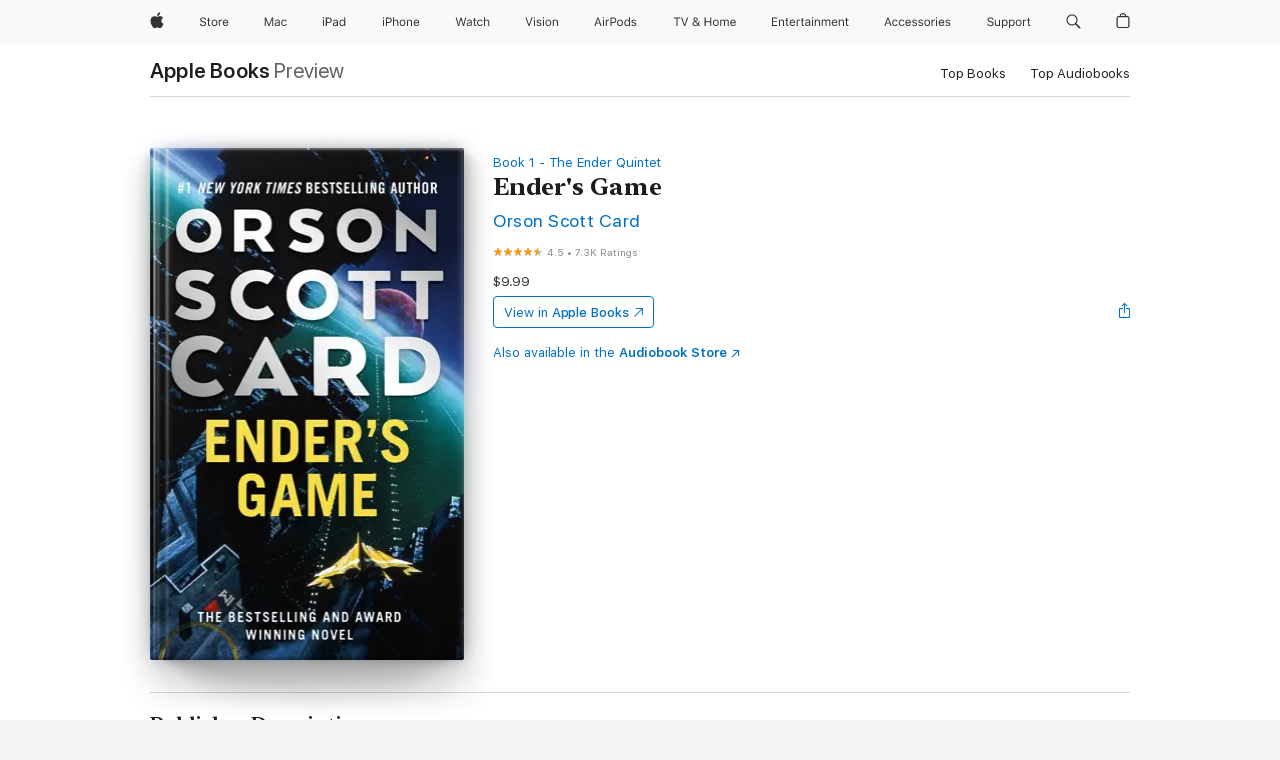

--- FILE ---
content_type: text/html
request_url: https://books.apple.com/us/book/enders-game/id378317492?at=1001l7hP&uo=4&mt=11
body_size: 61360
content:
<!DOCTYPE html><html  dir="ltr" lang="en-US"><head>
    <meta charset="utf-8">
    <meta http-equiv="X-UA-Compatible" content="IE=edge">
    <meta name="viewport" content="width=device-width, initial-scale=1, viewport-fit=cover">
    <meta name="applicable-device" content="pc,mobile">

    <script id="perfkit">window.initialPageRequestTime = +new Date();</script>
    <link rel="preconnect" href="https://amp-api.books.apple.com" crossorigin="">
<link rel="preconnect" href="https://is1-ssl.mzstatic.com" crossorigin="">
<link rel="preconnect" href="https://is2-ssl.mzstatic.com" crossorigin="">
<link rel="preconnect" href="https://is3-ssl.mzstatic.com" crossorigin="">
<link rel="preconnect" href="https://is4-ssl.mzstatic.com" crossorigin="">
<link rel="preconnect" href="https://is5-ssl.mzstatic.com" crossorigin="">
<link rel="preconnect" href="https://xp.apple.com" crossorigin="">
<link rel="preconnect" href="https://js-cdn.music.apple.com" crossorigin="">
<link rel="preconnect" href="https://www.apple.com" crossorigin="">
    
<meta name="web-experience-app/config/environment" content="%7B%22appVersion%22%3A1%2C%22modulePrefix%22%3A%22web-experience-app%22%2C%22environment%22%3A%22production%22%2C%22rootURL%22%3A%22%2F%22%2C%22locationType%22%3A%22history-hash-router-scroll%22%2C%22historySupportMiddleware%22%3Atrue%2C%22EmberENV%22%3A%7B%22FEATURES%22%3A%7B%7D%2C%22EXTEND_PROTOTYPES%22%3A%7B%22Date%22%3Afalse%7D%2C%22_APPLICATION_TEMPLATE_WRAPPER%22%3Afalse%2C%22_DEFAULT_ASYNC_OBSERVERS%22%3Atrue%2C%22_JQUERY_INTEGRATION%22%3Afalse%2C%22_TEMPLATE_ONLY_GLIMMER_COMPONENTS%22%3Atrue%7D%2C%22APP%22%3A%7B%22PROGRESS_BAR_DELAY%22%3A3000%2C%22CLOCK_INTERVAL%22%3A1000%2C%22LOADING_SPINNER_SPY%22%3Atrue%2C%22BREAKPOINTS%22%3A%7B%22large%22%3A%7B%22min%22%3A1069%2C%22content%22%3A980%7D%2C%22medium%22%3A%7B%22min%22%3A735%2C%22max%22%3A1068%2C%22content%22%3A692%7D%2C%22small%22%3A%7B%22min%22%3A320%2C%22max%22%3A734%2C%22content%22%3A280%7D%7D%2C%22buildVariant%22%3A%22books%22%2C%22name%22%3A%22web-experience-app%22%2C%22version%22%3A%222548.0.0%2B0b472053%22%7D%2C%22MEDIA_API%22%3A%7B%22token%22%3A%22eyJhbGciOiJFUzI1NiIsInR5cCI6IkpXVCIsImtpZCI6IkNOM1dVNkVKTzEifQ.eyJpc3MiOiJOVjBTRVdHRlNSIiwiaWF0IjoxNzY0NzIyNzU2LCJleHAiOjE3NzE5ODAzNTYsInJvb3RfaHR0cHNfb3JpZ2luIjpbImFwcGxlLmNvbSJdfQ.Y-cFl9j5HGWR1S_YFqK_Hy1qwk1hW9aBvWtIfb4iDzMDCQO9JcdexCvQGzSRxWYIEXS3JtD3vpWxYDj3puQYsA%22%7D%2C%22i18n%22%3A%7B%22defaultLocale%22%3A%22en-gb%22%2C%22useDevLoc%22%3Afalse%2C%22pathToLocales%22%3A%22dist%2Flocales%22%7D%2C%22MEDIA_ARTWORK%22%3A%7B%22BREAKPOINTS%22%3A%7B%22large%22%3A%7B%22min%22%3A1069%2C%22content%22%3A980%7D%2C%22medium%22%3A%7B%22min%22%3A735%2C%22max%22%3A1068%2C%22content%22%3A692%7D%2C%22small%22%3A%7B%22min%22%3A320%2C%22max%22%3A734%2C%22content%22%3A280%7D%7D%7D%2C%22API%22%3A%7B%22BookHost%22%3A%22https%3A%2F%2Famp-api.books.apple.com%22%2C%22obcMetadataBaseUrl%22%3A%22%2Fapi%2Fbooks-metadata%22%2C%22globalElementsPath%22%3A%22%2Fglobal-elements%22%7D%2C%22fastboot%22%3A%7B%22hostWhitelist%22%3A%5B%7B%7D%5D%7D%2C%22ember-short-number%22%3A%7B%22locales%22%3A%5B%22ar-dz%22%2C%22ar-bh%22%2C%22ar-eg%22%2C%22ar-iq%22%2C%22ar-jo%22%2C%22ar-kw%22%2C%22ar-lb%22%2C%22ar-ly%22%2C%22ar-ma%22%2C%22ar-om%22%2C%22ar-qa%22%2C%22ar-sa%22%2C%22ar-sd%22%2C%22ar-sy%22%2C%22ar-tn%22%2C%22ar-ae%22%2C%22ar-ye%22%2C%22he-il%22%2C%22iw-il%22%2C%22ca-es%22%2C%22cs-cz%22%2C%22da-dk%22%2C%22de-ch%22%2C%22de-de%22%2C%22el-gr%22%2C%22en-au%22%2C%22en-ca%22%2C%22en-gb%22%2C%22en-us%22%2C%22es-419%22%2C%22es-es%22%2C%22es-mx%22%2C%22es-xl%22%2C%22et-ee%22%2C%22fi-fi%22%2C%22fr-ca%22%2C%22fr-fr%22%2C%22hi-in%22%2C%22hr-hr%22%2C%22hu-hu%22%2C%22id-id%22%2C%22is-is%22%2C%22it-it%22%2C%22iw-il%22%2C%22ja-jp%22%2C%22ko-kr%22%2C%22lt-lt%22%2C%22lv-lv%22%2C%22ms-my%22%2C%22nl-nl%22%2C%22no-no%22%2C%22no-nb%22%2C%22nb-no%22%2C%22pl-pl%22%2C%22pt-br%22%2C%22pt-pt%22%2C%22ro-ro%22%2C%22ru-ru%22%2C%22sk-sk%22%2C%22sv-se%22%2C%22th-th%22%2C%22tr-tr%22%2C%22uk-ua%22%2C%22vi-vi%22%2C%22vi-vn%22%2C%22zh-cn%22%2C%22zh-hans%22%2C%22zh-hans-cn%22%2C%22zh-hant%22%2C%22zh-hant-hk%22%2C%22zh-hant-tw%22%2C%22zh-hk%22%2C%22zh-tw%22%2C%22ar%22%2C%22ca%22%2C%22cs%22%2C%22da%22%2C%22de%22%2C%22el%22%2C%22en%22%2C%22es%22%2C%22fi%22%2C%22fr%22%2C%22he%22%2C%22hi%22%2C%22hr%22%2C%22hu%22%2C%22id%22%2C%22is%22%2C%22it%22%2C%22ja%22%2C%22ko%22%2C%22lt%22%2C%22lv%22%2C%22ms%22%2C%22nb%22%2C%22nl%22%2C%22no%22%2C%22pl%22%2C%22pt%22%2C%22ro%22%2C%22ru%22%2C%22sk%22%2C%22sv%22%2C%22th%22%2C%22tr%22%2C%22uk%22%2C%22vi%22%2C%22zh%22%5D%7D%2C%22ember-cli-mirage%22%3A%7B%22enabled%22%3Afalse%2C%22usingProxy%22%3Afalse%2C%22useDefaultPassthroughs%22%3Atrue%7D%2C%22BREAKPOINTS%22%3A%7B%22large%22%3A%7B%22min%22%3A1069%2C%22content%22%3A980%7D%2C%22medium%22%3A%7B%22min%22%3A735%2C%22max%22%3A1068%2C%22content%22%3A692%7D%2C%22small%22%3A%7B%22min%22%3A320%2C%22max%22%3A734%2C%22content%22%3A280%7D%7D%2C%22METRICS%22%3A%7B%22variant%22%3A%22web%22%2C%22baseFields%22%3A%7B%22appName%22%3A%22web-experience-app%22%2C%22constraintProfiles%22%3A%5B%22AMPWeb%22%5D%7D%2C%22clickstream%22%3A%7B%22enabled%22%3Atrue%2C%22topic%22%3A%5B%22xp_amp_web_exp%22%5D%2C%22autoTrackClicks%22%3Atrue%7D%2C%22performance%22%3A%7B%22enabled%22%3Atrue%2C%22topic%22%3A%22xp_amp_bookstore_perf%22%7D%7D%2C%22MEDIA_SHELF%22%3A%7B%22GRID_CONFIG%22%3A%7B%22books-brick-row%22%3A%7B%22small%22%3A1%2C%22medium%22%3A2%2C%22large%22%3A3%7D%2C%22story%22%3A%7B%22small%22%3A1%2C%22medium%22%3A2%2C%22large%22%3A3%7D%2C%22small-brick%22%3A%7B%22small%22%3A1%2C%22medium%22%3A2%2C%22large%22%3A3%7D%2C%22editorial-lockup-large%22%3A%7B%22small%22%3A1%2C%22medium%22%3A2%2C%22large%22%3A2%7D%2C%22editorial-lockup-medium%22%3A%7B%22small%22%3A1%2C%22medium%22%3A2%2C%22large%22%3A3%7D%2C%22large-brick%22%3A%7B%22small%22%3A1%2C%22medium%22%3A1%2C%22large%22%3A2%7D%2C%22lockup-small%22%3A%7B%22small%22%3A1%2C%22medium%22%3A2%2C%22large%22%3A3%7D%2C%22lockup-large%22%3A%7B%22small%22%3A1%2C%22medium%22%3A3%2C%22large%22%3A4%7D%2C%22posters%22%3A%7B%22small%22%3A1%2C%22medium%22%3A1%2C%22large%22%3A2%7D%2C%22breakout-large%22%3A%7B%22small%22%3A1%2C%22medium%22%3A1%2C%22large%22%3A1%7D%7D%2C%22BREAKPOINTS%22%3A%7B%22large%22%3A%7B%22min%22%3A1069%2C%22content%22%3A980%7D%2C%22medium%22%3A%7B%22min%22%3A735%2C%22max%22%3A1068%2C%22content%22%3A692%7D%2C%22small%22%3A%7B%22min%22%3A320%2C%22max%22%3A734%2C%22content%22%3A280%7D%7D%7D%2C%22SASSKIT_GENERATOR%22%3A%7B%22VIEWPORT_CONFIG%22%3A%7B%22BREAKPOINTS%22%3A%7B%22large%22%3A%7B%22min%22%3A1069%2C%22content%22%3A980%7D%2C%22medium%22%3A%7B%22min%22%3A735%2C%22max%22%3A1068%2C%22content%22%3A692%7D%2C%22small%22%3A%7B%22min%22%3A320%2C%22max%22%3A734%2C%22content%22%3A280%7D%7D%7D%7D%2C%22features%22%3A%7B%22BUILD_VARIANT_APPS%22%3Afalse%2C%22BUILD_VARIANT_BOOKS%22%3Atrue%2C%22BUILD_VARIANT_FITNESS%22%3Afalse%2C%22BUILD_VARIANT_PODCASTS%22%3Afalse%2C%22BUILD_VARIANT_ITUNES%22%3Afalse%2C%22TV%22%3Afalse%2C%22PODCASTS%22%3Afalse%2C%22BOOKS%22%3Atrue%2C%22APPS%22%3Afalse%2C%22ARTISTS%22%3Afalse%2C%22DEEPLINK_ROUTE%22%3Afalse%2C%22EMBER_DATA%22%3Afalse%2C%22CHARTS%22%3Atrue%2C%22FITNESS%22%3Afalse%2C%22SHARE_UI%22%3Atrue%2C%22SEPARATE_RTL_STYLESHEET%22%3Atrue%7D%2C%22%40amp%2Fember-ui-global-elements%22%3A%7B%22useFooterWithoutRefundLink%22%3Atrue%7D%2C%22ember-cli-content-security-policy%22%3A%7B%22policy%22%3A%22upgrade-insecure-requests%20%3B%20default-src%20'none'%3B%20img-src%20'self'%20https%3A%2F%2F*.apple.com%20https%3A%2F%2F*.mzstatic.com%20data%3A%3B%20style-src%20'self'%20https%3A%2F%2F*.apple.com%20'unsafe-inline'%3B%20font-src%20'self'%20https%3A%2F%2F*.apple.com%3B%20media-src%20'self'%20https%3A%2F%2F*.apple.com%20blob%3A%3B%20connect-src%20'self'%20https%3A%2F%2F*.apple.com%20https%3A%2F%2F*.mzstatic.com%3B%20script-src%20'self'%20https%3A%2F%2F*.apple.com%20'unsafe-eval'%20'sha256-4ywTGAe4rEpoHt8XkjbkdOWklMJ%2F1Py%2Fx6b3%2FaGbtSQ%3D'%3B%20frame-src%20'self'%20https%3A%2F%2F*.apple.com%20itmss%3A%20itms-appss%3A%20itms-bookss%3A%20itms-itunesus%3A%20itms-messagess%3A%20itms-podcasts%3A%20itms-watchs%3A%20macappstores%3A%20musics%3A%20apple-musics%3A%20podcasts%3A%20videos%3A%3B%22%2C%22reportOnly%22%3Afalse%7D%2C%22exportApplicationGlobal%22%3Afalse%7D">
<!-- EMBER_CLI_FASTBOOT_TITLE --><link rel="stylesheet preload" name="fonts" href="//www.apple.com/wss/fonts?families=SF+Pro,v2|SF+Pro+Icons,v1|SF+Pro+Rounded,v1|New+York+Small,v1|New+York+Medium,v1" as="style"><link rel="stylesheet" type="text/css" href="https://www.apple.com/api-www/global-elements/global-header/v1/assets/globalheader.css" data-global-elements-nav-styles>
<link rel="stylesheet" type="text/css" href="/global-elements/2426.0.0/en_US/ac-global-footer.89780a9d2eedff61551113850a3547ef.css" data-global-elements-footer-styles>
<meta name="ac-gn-search-suggestions-enabled" content="false"/>
<meta name="globalnav-search-suggestions-enabled" content="false"/>
    <title>
      ‎Ender's Game by Orson Scott Card on Apple Books
    </title>
      <meta name="keywords" content="download, Ender's Game, books on iphone, ipad, Mac, Apple Books">

      <meta name="description" content="<b>Winner of the Hugo and Nebula Awards</b><br /><br />In order to develop a secure defense against a hostile alien race's next attack, government agencies breed child geniuses and train them as soldiers. A brilliant young boy, Andrew &quot;Ender&quot; Wiggin lives with his kind but distant parents, his sadis…">

<!---->
      <link rel="canonical" href="https://books.apple.com/us/book/enders-game/id378317492">

      <link rel="icon" sizes="48x48" href="https://books.apple.com/assets/images/favicon/favicon-books-48-a8eb8171a8d912ed29d99e7a134953d3.png" type="image/png">

<!---->
<!---->
      <meta name="apple:content_id" content="378317492">

<!---->
      <script name="schema:book" type="application/ld+json">
        {"@context":"http://schema.org","@type":"Book","additionalType":"Product","author":"Orson Scott Card","bookFormat":"EBook","datePublished":"2010-04-01T00:00:00.000Z","description":"&lt;b&gt;Winner of the Hugo and Nebula Awards&lt;/b&gt;&lt;br /&gt;&lt;br /&gt;In order to develop a secure defense against a hostile alien race's next attack, government agencies breed child geniuses and train them as soldiers. A brilliant young boy, Andrew \"Ender\" Wiggin lives with his kind but distant parents, his sadis…","genre":["Science Fiction","Books","Sci-Fi &amp; Fantasy"],"image":"https://is1-ssl.mzstatic.com/image/thumb/Publication125/v4/f2/d6/b0/f2d6b049-6f6f-e1a7-b595-c9c854af1598/9781429963930.jpg/1200x630wz.png","inLanguage":"en-US","isbn":"9781429963930","name":"Ender's Game","numberOfPages":256,"publisher":"Tor Publishing Group","thumbnailUrl":["https://is1-ssl.mzstatic.com/image/thumb/Publication125/v4/f2/d6/b0/f2d6b049-6f6f-e1a7-b595-c9c854af1598/9781429963930.jpg/1200x675wz.jpg","https://is1-ssl.mzstatic.com/image/thumb/Publication125/v4/f2/d6/b0/f2d6b049-6f6f-e1a7-b595-c9c854af1598/9781429963930.jpg/1200x900wz.jpg","https://is1-ssl.mzstatic.com/image/thumb/Publication125/v4/f2/d6/b0/f2d6b049-6f6f-e1a7-b595-c9c854af1598/9781429963930.jpg/1200x1200wz.jpg"],"isPartof":{"@type":"BookSeries","name":"The Ender Quintet"},"offers":{"@type":"Offer","price":9.99,"priceCurrency":"USD","hasMerchantReturnPolicy":{"@type":"MerchantReturnPolicy","returnPolicyCategory":"https://schema.org/MerchantReturnNotPermitted","merchantReturnDays":0}},"aggregateRating":{"@type":"AggregateRating","ratingValue":4.5,"reviewCount":7273},"review":[{"@type":"Review","author":"rollainm","name":"Excellent","reviewBody":"This has been one of my favorite novels for as long as I can remember. I already have two physical copies, but here I am buying it on iBooks, too. It's just that good. Do yourself a favor. Read this book.","reviewRating":{"@type":"Rating","ratingValue":5},"datePublished":"2010-06-22T17:48:11.000Z"},{"@type":"Review","author":"Wildhydro","name":"Amazing book","reviewBody":"Unique in every aspect. I would 100% recommend this book, if you're thinking about buying this... do it! You'll love it!","reviewRating":{"@type":"Rating","ratingValue":5},"datePublished":"2010-07-20T21:31:43.000Z"},{"@type":"Review","author":"Charles Burnette","name":"My expectations were too high","reviewBody":"After reading reviews and talking with friends I set myself up to be blown away by every chapter. This of course is not realistic and set me up for disappointment out of the gate. My recommendation is ignore the hype and read the book expecting a great story which will leave you satisfied in the end. No earth shattering, life changing moments here, just a really good read.","reviewRating":{"@type":"Rating","ratingValue":4},"datePublished":"2012-09-06T04:48:43.000Z"},{"@type":"Review","author":"Woodswinsor","name":"Favorite Book","reviewBody":"I love this book I have read it many times in English and Portuguese!  Must read great story great ending.","reviewRating":{"@type":"Rating","ratingValue":5},"datePublished":"2010-06-23T01:02:36.000Z"},{"@type":"Review","author":"Jenwhitmill","name":"Great read","reviewBody":"A truly moving story that I couldn't put down.","reviewRating":{"@type":"Rating","ratingValue":5},"datePublished":"2010-06-24T23:55:41.000Z"},{"@type":"Review","author":"SpikeyLaRoux","name":"Wonderful!","reviewBody":"This is an outstanding novel; it's imaginative, well-written, beautifully paced. If you like Sci-Fi fantasy, this is a classic.","reviewRating":{"@type":"Rating","ratingValue":5},"datePublished":"2010-06-26T13:30:09.000Z"},{"@type":"Review","author":"thommahoney","name":"Delightful","reviewBody":"Card writes with the wisdom of an old man and the heart of a child. His understanding of humanity and all of its tendencies are portrayed through his stories of Ender his encounters. Ender's Game is full of surprises, childlike silliness, and thought-provoking hypotheticals. I recommend this book to anyone interested in science fiction. Can't wait to read more of Card's books and the adventures of Ender Wiggin.","reviewRating":{"@type":"Rating","ratingValue":5},"datePublished":"2010-08-14T15:26:16.000Z"},{"@type":"Review","author":"Bakry m","name":"Really boring and overrated","reviewBody":"I got this book thinking it would be sort of like halo forward unto dawn, it wasn't. Its really boring and uneventful and the characters are not realistic even for a scifi.","reviewRating":{"@type":"Rating","ratingValue":1},"datePublished":"2013-07-14T12:13:32.000Z"},{"@type":"Review","author":"jal7777","name":"One of the best books of all time","reviewBody":"I never read sci-fi, but this makes the list of my top 10 best books of all time. \n\nIt's engaging, relatable and emotional, but also thought-provoking and action-packed. A fantastic read, hard to put down. The rest of the Ender series is also great, but this one is a standout. Highly recommend it for both kids and adults!","reviewRating":{"@type":"Rating","ratingValue":5},"datePublished":"2010-08-08T02:39:53.000Z"},{"@type":"Review","author":"TheLateNightLaughter","name":"OMG","reviewBody":"I hadn't really heard of this book until English 9. And now that I'm going into my junior year, I'm still in love with this book. If you don't read you will only be cheating yourself.","reviewRating":{"@type":"Rating","ratingValue":5},"datePublished":"2010-07-27T03:45:45.000Z"}]}
      </script>

        <meta property="al:ios:app_store_id" content="364709193">
        <meta property="al:ios:app_name" content="Apple Books">

        <meta property="og:title" content="‎Ender's Game">
        <meta property="og:description" content="‎Sci-Fi &amp; Fantasy · 2010">
        <meta property="og:site_name" content="Apple Books">
        <meta property="og:url" content="https://books.apple.com/us/book/enders-game/id378317492">
        <meta property="og:image" content="https://is1-ssl.mzstatic.com/image/thumb/Publication125/v4/f2/d6/b0/f2d6b049-6f6f-e1a7-b595-c9c854af1598/9781429963930.jpg/1200x630wz.png">
        <meta property="og:image:alt" content="Ender's Game by Orson Scott Card on Apple Books">
        <meta property="og:image:type" content="image/png">
        <meta property="og:image:width" content="1200">
        <meta property="og:image:height" content="630">
        <meta property="og:image:secure_url" content="https://is1-ssl.mzstatic.com/image/thumb/Publication125/v4/f2/d6/b0/f2d6b049-6f6f-e1a7-b595-c9c854af1598/9781429963930.jpg/1200x630wz.png">
        <meta property="og:type" content="book">
        <meta property="og:locale" content="en_US">

        <meta name="twitter:title" content="‎Ender's Game">
        <meta name="twitter:description" content="‎Sci-Fi &amp; Fantasy · 2010">
        <meta name="twitter:site" content="@AppleBooks">
        <meta name="twitter:card" content="summary_large_image">
        <meta name="twitter:image" content="https://is1-ssl.mzstatic.com/image/thumb/Publication125/v4/f2/d6/b0/f2d6b049-6f6f-e1a7-b595-c9c854af1598/9781429963930.jpg/1200x600wz.png">
        <meta name="twitter:image:alt" content="Ender's Game by Orson Scott Card on Apple Books">

<!---->
    <meta name="version" content="2548.0.0">
    <!-- @@HEAD@@ -->
    <script src="https://js-cdn.music.apple.com/musickit/v2/amp/musickit.js?t=1764722790239"></script>

    <link integrity="" rel="stylesheet" href="/assets/web-experience-app-real-f1ca40148188f63f7dd2cd7d4d6d7e05.css" data-rtl="/assets/web-experience-rtl-app-dc89d135bf4a79beed79bacafc906bdf.css">

    
  </head>
  <body class="no-js no-touch globalnav-scrim">
    <script type="x/boundary" id="fastboot-body-start"></script><div id="globalheader"><aside id="globalmessage-segment" lang="en-US" dir="ltr" class="globalmessage-segment"><ul data-strings="{&quot;view&quot;:&quot;{%STOREFRONT%} Store Home&quot;,&quot;segments&quot;:{&quot;smb&quot;:&quot;Business Store Home&quot;,&quot;eduInd&quot;:&quot;Education Store Home&quot;,&quot;other&quot;:&quot;Store Home&quot;},&quot;exit&quot;:&quot;Exit&quot;}" class="globalmessage-segment-content"></ul></aside><nav id="globalnav" lang="en-US" dir="ltr" aria-label="Global" data-analytics-element-engagement-start="globalnav:onFlyoutOpen" data-analytics-element-engagement-end="globalnav:onFlyoutClose" data-store-api="https://www.apple.com/[storefront]/shop/bag/status" data-analytics-activitymap-region-id="global nav" data-analytics-region="global nav" class="globalnav no-js   "><div class="globalnav-content"><div class="globalnav-item globalnav-menuback"><button aria-label="Main menu" class="globalnav-menuback-button"><span class="globalnav-chevron-icon"><svg height="48" viewbox="0 0 9 48" width="9" xmlns="http://www.w3.org/2000/svg"><path d="m1.5618 24.0621 6.5581-6.4238c.2368-.2319.2407-.6118.0088-.8486-.2324-.2373-.6123-.2407-.8486-.0088l-7 6.8569c-.1157.1138-.1807.2695-.1802.4316.001.1621.0674.3174.1846.4297l7 6.7241c.1162.1118.2661.1675.4155.1675.1577 0 .3149-.062.4326-.1846.2295-.2388.2222-.6187-.0171-.8481z"/></svg></span></button></div><ul id="globalnav-list" class="globalnav-list"><li data-analytics-element-engagement="globalnav hover - apple" class="
				globalnav-item
				globalnav-item-apple
				
				
			"><a href="https://www.apple.com/" data-globalnav-item-name="apple" data-analytics-title="apple home" aria-label="Apple" class="globalnav-link globalnav-link-apple"><span class="globalnav-image-regular globalnav-link-image"><svg height="44" viewbox="0 0 14 44" width="14" xmlns="http://www.w3.org/2000/svg"><path d="m13.0729 17.6825a3.61 3.61 0 0 0 -1.7248 3.0365 3.5132 3.5132 0 0 0 2.1379 3.2223 8.394 8.394 0 0 1 -1.0948 2.2618c-.6816.9812-1.3943 1.9623-2.4787 1.9623s-1.3633-.63-2.613-.63c-1.2187 0-1.6525.6507-2.644.6507s-1.6834-.9089-2.4787-2.0243a9.7842 9.7842 0 0 1 -1.6628-5.2776c0-3.0984 2.014-4.7405 3.9969-4.7405 1.0535 0 1.9314.6919 2.5924.6919.63 0 1.6112-.7333 2.8092-.7333a3.7579 3.7579 0 0 1 3.1604 1.5802zm-3.7284-2.8918a3.5615 3.5615 0 0 0 .8469-2.22 1.5353 1.5353 0 0 0 -.031-.32 3.5686 3.5686 0 0 0 -2.3445 1.2084 3.4629 3.4629 0 0 0 -.8779 2.1585 1.419 1.419 0 0 0 .031.2892 1.19 1.19 0 0 0 .2169.0207 3.0935 3.0935 0 0 0 2.1586-1.1368z"/></svg></span><span class="globalnav-image-compact globalnav-link-image"><svg height="48" viewbox="0 0 17 48" width="17" xmlns="http://www.w3.org/2000/svg"><path d="m15.5752 19.0792a4.2055 4.2055 0 0 0 -2.01 3.5376 4.0931 4.0931 0 0 0 2.4908 3.7542 9.7779 9.7779 0 0 1 -1.2755 2.6351c-.7941 1.1431-1.6244 2.2862-2.8878 2.2862s-1.5883-.734-3.0443-.734c-1.42 0-1.9252.7581-3.08.7581s-1.9611-1.0589-2.8876-2.3584a11.3987 11.3987 0 0 1 -1.9373-6.1487c0-3.61 2.3464-5.523 4.6566-5.523 1.2274 0 2.25.8062 3.02.8062.734 0 1.8771-.8543 3.2729-.8543a4.3778 4.3778 0 0 1 3.6822 1.841zm-6.8586-2.0456a1.3865 1.3865 0 0 1 -.2527-.024 1.6557 1.6557 0 0 1 -.0361-.337 4.0341 4.0341 0 0 1 1.0228-2.5148 4.1571 4.1571 0 0 1 2.7314-1.4078 1.7815 1.7815 0 0 1 .0361.373 4.1487 4.1487 0 0 1 -.9867 2.587 3.6039 3.6039 0 0 1 -2.5148 1.3236z"/></svg></span><span class="globalnav-link-text">Apple</span></a></li><li data-topnav-flyout-item="menu" data-topnav-flyout-label="Menu" role="none" class="globalnav-item globalnav-menu"><div data-topnav-flyout="menu" class="globalnav-flyout"><div class="globalnav-menu-list"><div data-analytics-element-engagement="globalnav hover - store" class="
				globalnav-item
				globalnav-item-store
				globalnav-item-menu
				
			"><ul role="none" class="globalnav-submenu-trigger-group"><li class="globalnav-submenu-trigger-item"><a href="https://www.apple.com/us/shop/goto/store" data-globalnav-item-name="store" data-topnav-flyout-trigger-compact data-analytics-title="store" data-analytics-element-engagement="hover - store" aria-label="Store" class="globalnav-link globalnav-submenu-trigger-link globalnav-link-store"><span class="globalnav-link-text-container"><span class="globalnav-image-regular globalnav-link-image"><svg height="44" viewbox="0 0 30 44" width="30" xmlns="http://www.w3.org/2000/svg"><path d="m26.5679 20.4629c1.002 0 1.67.738 1.693 1.857h-3.48c.076-1.119.779-1.857 1.787-1.857zm2.754 2.672v-.387c0-1.963-1.037-3.176-2.742-3.176-1.735 0-2.848 1.289-2.848 3.276 0 1.998 1.096 3.263 2.848 3.263 1.383 0 2.367-.668 2.66-1.746h-1.008c-.264.557-.814.856-1.629.856-1.072 0-1.769-.791-1.822-2.039v-.047zm-9.547-3.451h.96v.937h.094c.188-.615.914-1.049 1.752-1.049.164 0 .375.012.504.03v1.007c-.082-.023-.445-.058-.644-.058-.961 0-1.659 1.098-1.659 1.535v3.914h-1.007zm-4.27 5.519c-1.195 0-1.869-.867-1.869-2.361 0-1.5.674-2.361 1.869-2.361 1.196 0 1.87.861 1.87 2.361 0 1.494-.674 2.361-1.87 2.361zm0-5.631c-1.798 0-2.912 1.237-2.912 3.27 0 2.027 1.114 3.269 2.912 3.269 1.799 0 2.913-1.242 2.913-3.269 0-2.033-1.114-3.27-2.913-3.27zm-5.478-1.475v1.635h1.407v.843h-1.407v3.575c0 .744.282 1.06.938 1.06.182 0 .281-.006.469-.023v.849c-.199.035-.393.059-.592.059-1.301 0-1.822-.481-1.822-1.688v-3.832h-1.02v-.843h1.02v-1.635zm-8.103 5.694c.129.885.973 1.447 2.174 1.447 1.137 0 1.975-.615 1.975-1.453 0-.72-.527-1.177-1.693-1.47l-1.084-.282c-1.53-.386-2.192-1.078-2.192-2.279 0-1.436 1.201-2.408 2.988-2.408 1.635 0 2.854.972 2.942 2.338h-1.061c-.146-.867-.861-1.383-1.916-1.383-1.125 0-1.869.562-1.869 1.418 0 .662.463 1.043 1.629 1.342l.885.234c1.752.439 2.455 1.119 2.455 2.361 0 1.553-1.225 2.543-3.158 2.543-1.793 0-3.03-.949-3.141-2.408z"/></svg></span><span class="globalnav-link-text">Store</span></span></a></li></ul></div><div data-analytics-element-engagement="globalnav hover - mac" class="
				globalnav-item
				globalnav-item-mac
				globalnav-item-menu
				
			"><ul role="none" class="globalnav-submenu-trigger-group"><li class="globalnav-submenu-trigger-item"><a href="https://www.apple.com/mac/" data-globalnav-item-name="mac" data-topnav-flyout-trigger-compact data-analytics-title="mac" data-analytics-element-engagement="hover - mac" aria-label="Mac" class="globalnav-link globalnav-submenu-trigger-link globalnav-link-mac"><span class="globalnav-link-text-container"><span class="globalnav-image-regular globalnav-link-image"><svg height="44" viewbox="0 0 23 44" width="23" xmlns="http://www.w3.org/2000/svg"><path d="m8.1558 25.9987v-6.457h-.0703l-2.666 6.457h-.8907l-2.666-6.457h-.0703v6.457h-.9844v-8.4551h1.2246l2.8945 7.0547h.0938l2.8945-7.0547h1.2246v8.4551zm2.5166-1.7696c0-1.1309.832-1.7812 2.3027-1.8691l1.8223-.1113v-.5742c0-.7793-.4863-1.207-1.4297-1.207-.7559 0-1.2832.2871-1.4238.7852h-1.0195c.1348-1.0137 1.1309-1.6816 2.4785-1.6816 1.541 0 2.4023.791 2.4023 2.1035v4.3242h-.9609v-.9318h-.0938c-.4102.6738-1.1016 1.043-1.9453 1.043-1.2246 0-2.1328-.7266-2.1328-1.8809zm4.125-.5859v-.5801l-1.6992.1113c-.9609.0645-1.3828.3984-1.3828 1.0312 0 .6445.5449 1.0195 1.2773 1.0195 1.0371.0001 1.8047-.6796 1.8047-1.5819zm6.958-2.0273c-.1641-.627-.7207-1.1367-1.6289-1.1367-1.1367 0-1.8516.9082-1.8516 2.3379 0 1.459.7266 2.3848 1.8516 2.3848.8496 0 1.4414-.3926 1.6289-1.1074h1.0195c-.1816 1.1602-1.125 2.0156-2.6426 2.0156-1.7695 0-2.9004-1.2832-2.9004-3.293 0-1.9688 1.125-3.2461 2.8945-3.2461 1.5352 0 2.4727.9199 2.6484 2.0449z"/></svg></span><span class="globalnav-link-text">Mac</span></span></a></li></ul></div><div data-analytics-element-engagement="globalnav hover - ipad" class="
				globalnav-item
				globalnav-item-ipad
				globalnav-item-menu
				
			"><ul role="none" class="globalnav-submenu-trigger-group"><li class="globalnav-submenu-trigger-item"><a href="https://www.apple.com/ipad/" data-globalnav-item-name="ipad" data-topnav-flyout-trigger-compact data-analytics-title="ipad" data-analytics-element-engagement="hover - ipad" aria-label="iPad" class="globalnav-link globalnav-submenu-trigger-link globalnav-link-ipad"><span class="globalnav-link-text-container"><span class="globalnav-image-regular globalnav-link-image"><svg height="44" viewbox="0 0 24 44" width="24" xmlns="http://www.w3.org/2000/svg"><path d="m14.9575 23.7002c0 .902-.768 1.582-1.805 1.582-.732 0-1.277-.375-1.277-1.02 0-.632.422-.966 1.383-1.031l1.699-.111zm-1.395-4.072c-1.347 0-2.343.668-2.478 1.681h1.019c.141-.498.668-.785 1.424-.785.944 0 1.43.428 1.43 1.207v.574l-1.822.112c-1.471.088-2.303.738-2.303 1.869 0 1.154.908 1.881 2.133 1.881.844 0 1.535-.369 1.945-1.043h.094v.931h.961v-4.324c0-1.312-.862-2.103-2.403-2.103zm6.769 5.575c-1.155 0-1.846-.885-1.846-2.361 0-1.471.697-2.362 1.846-2.362 1.142 0 1.857.914 1.857 2.362 0 1.459-.709 2.361-1.857 2.361zm1.834-8.027v3.503h-.088c-.358-.691-1.102-1.107-1.981-1.107-1.605 0-2.654 1.289-2.654 3.27 0 1.986 1.037 3.269 2.654 3.269.873 0 1.623-.416 2.022-1.119h.093v1.008h.961v-8.824zm-15.394 4.869h-1.863v-3.563h1.863c1.225 0 1.899.639 1.899 1.799 0 1.119-.697 1.764-1.899 1.764zm.276-4.5h-3.194v8.455h1.055v-3.018h2.127c1.588 0 2.719-1.119 2.719-2.701 0-1.611-1.108-2.736-2.707-2.736zm-6.064 8.454h1.008v-6.316h-1.008zm-.199-8.237c0-.387.316-.704.703-.704s.703.317.703.704c0 .386-.316.703-.703.703s-.703-.317-.703-.703z"/></svg></span><span class="globalnav-link-text">iPad</span></span></a></li></ul></div><div data-analytics-element-engagement="globalnav hover - iphone" class="
				globalnav-item
				globalnav-item-iphone
				globalnav-item-menu
				
			"><ul role="none" class="globalnav-submenu-trigger-group"><li class="globalnav-submenu-trigger-item"><a href="https://www.apple.com/iphone/" data-globalnav-item-name="iphone" data-topnav-flyout-trigger-compact data-analytics-title="iphone" data-analytics-element-engagement="hover - iphone" aria-label="iPhone" class="globalnav-link globalnav-submenu-trigger-link globalnav-link-iphone"><span class="globalnav-link-text-container"><span class="globalnav-image-regular globalnav-link-image"><svg height="44" viewbox="0 0 38 44" width="38" xmlns="http://www.w3.org/2000/svg"><path d="m32.7129 22.3203h3.48c-.023-1.119-.691-1.857-1.693-1.857-1.008 0-1.711.738-1.787 1.857zm4.459 2.045c-.293 1.078-1.277 1.746-2.66 1.746-1.752 0-2.848-1.266-2.848-3.264 0-1.986 1.113-3.275 2.848-3.275 1.705 0 2.742 1.213 2.742 3.176v.386h-4.541v.047c.053 1.248.75 2.039 1.822 2.039.815 0 1.366-.298 1.629-.855zm-12.282-4.682h.961v.996h.094c.316-.697.932-1.107 1.898-1.107 1.418 0 2.209.838 2.209 2.338v4.09h-1.007v-3.844c0-1.137-.481-1.676-1.489-1.676s-1.658.674-1.658 1.781v3.739h-1.008zm-2.499 3.158c0-1.5-.674-2.361-1.869-2.361-1.196 0-1.87.861-1.87 2.361 0 1.495.674 2.362 1.87 2.362 1.195 0 1.869-.867 1.869-2.362zm-4.782 0c0-2.033 1.114-3.269 2.913-3.269 1.798 0 2.912 1.236 2.912 3.269 0 2.028-1.114 3.27-2.912 3.27-1.799 0-2.913-1.242-2.913-3.27zm-6.636-5.666h1.008v3.504h.093c.317-.697.979-1.107 1.946-1.107 1.336 0 2.179.855 2.179 2.338v4.09h-1.007v-3.844c0-1.119-.504-1.676-1.459-1.676-1.131 0-1.752.715-1.752 1.781v3.739h-1.008zm-6.015 4.87h1.863c1.202 0 1.899-.645 1.899-1.764 0-1.16-.674-1.799-1.899-1.799h-1.863zm2.139-4.5c1.599 0 2.707 1.125 2.707 2.736 0 1.582-1.131 2.701-2.719 2.701h-2.127v3.018h-1.055v-8.455zm-6.114 8.454h1.008v-6.316h-1.008zm-.2-8.238c0-.386.317-.703.703-.703.387 0 .704.317.704.703 0 .387-.317.704-.704.704-.386 0-.703-.317-.703-.704z"/></svg></span><span class="globalnav-link-text">iPhone</span></span></a></li></ul></div><div data-analytics-element-engagement="globalnav hover - watch" class="
				globalnav-item
				globalnav-item-watch
				globalnav-item-menu
				
			"><ul role="none" class="globalnav-submenu-trigger-group"><li class="globalnav-submenu-trigger-item"><a href="https://www.apple.com/watch/" data-globalnav-item-name="watch" data-topnav-flyout-trigger-compact data-analytics-title="watch" data-analytics-element-engagement="hover - watch" aria-label="Watch" class="globalnav-link globalnav-submenu-trigger-link globalnav-link-watch"><span class="globalnav-link-text-container"><span class="globalnav-image-regular globalnav-link-image"><svg height="44" viewbox="0 0 35 44" width="35" xmlns="http://www.w3.org/2000/svg"><path d="m28.9819 17.1758h1.008v3.504h.094c.316-.697.978-1.108 1.945-1.108 1.336 0 2.18.856 2.18 2.338v4.09h-1.008v-3.844c0-1.119-.504-1.675-1.459-1.675-1.131 0-1.752.715-1.752 1.781v3.738h-1.008zm-2.42 4.441c-.164-.627-.721-1.136-1.629-1.136-1.137 0-1.852.908-1.852 2.338 0 1.459.727 2.384 1.852 2.384.849 0 1.441-.392 1.629-1.107h1.019c-.182 1.16-1.125 2.016-2.642 2.016-1.77 0-2.901-1.284-2.901-3.293 0-1.969 1.125-3.247 2.895-3.247 1.535 0 2.472.92 2.648 2.045zm-6.533-3.568v1.635h1.407v.844h-1.407v3.574c0 .744.282 1.06.938 1.06.182 0 .281-.006.469-.023v.85c-.2.035-.393.058-.592.058-1.301 0-1.822-.48-1.822-1.687v-3.832h-1.02v-.844h1.02v-1.635zm-4.2 5.596v-.58l-1.699.111c-.961.064-1.383.398-1.383 1.031 0 .645.545 1.02 1.277 1.02 1.038 0 1.805-.68 1.805-1.582zm-4.125.586c0-1.131.832-1.782 2.303-1.869l1.822-.112v-.574c0-.779-.486-1.207-1.43-1.207-.755 0-1.283.287-1.423.785h-1.02c.135-1.014 1.131-1.682 2.479-1.682 1.541 0 2.402.792 2.402 2.104v4.324h-.961v-.931h-.094c-.41.673-1.101 1.043-1.945 1.043-1.225 0-2.133-.727-2.133-1.881zm-7.684 1.769h-.996l-2.303-8.455h1.101l1.682 6.873h.07l1.893-6.873h1.066l1.893 6.873h.07l1.682-6.873h1.101l-2.302 8.455h-.996l-1.946-6.674h-.07z"/></svg></span><span class="globalnav-link-text">Watch</span></span></a></li></ul></div><div data-analytics-element-engagement="globalnav hover - vision" class="
				globalnav-item
				globalnav-item-vision
				globalnav-item-menu
				
			"><ul role="none" class="globalnav-submenu-trigger-group"><li class="globalnav-submenu-trigger-item"><a href="https://www.apple.com/apple-vision-pro/" data-globalnav-item-name="vision" data-topnav-flyout-trigger-compact data-analytics-title="vision" data-analytics-element-engagement="hover - vision" aria-label="Vision" class="globalnav-link globalnav-submenu-trigger-link globalnav-link-vision"><span class="globalnav-link-text-container"><span class="globalnav-image-regular globalnav-link-image"><svg xmlns="http://www.w3.org/2000/svg" width="34" height="44" viewbox="0 0 34 44"><g id="en-US_globalnav_links_vision_image_large"><rect id="box_" width="34" height="44" fill="none"/><path id="art_" d="m.4043,17.5449h1.1074l2.4844,7.0898h.0938l2.4844-7.0898h1.1074l-3.1172,8.4551h-1.043L.4043,17.5449Zm8.3467.2168c0-.3867.3164-.7031.7031-.7031s.7031.3164.7031.7031-.3164.7031-.7031.7031-.7031-.3164-.7031-.7031Zm.1875,1.9219h1.0195v6.3164h-1.0195v-6.3164Zm2.499,4.7051h1.043c.1699.5273.6738.873,1.4824.873.8496,0,1.4531-.4043,1.4531-.9785v-.0117c0-.4277-.3223-.7266-1.1016-.9141l-.9785-.2344c-1.1836-.2812-1.7168-.7969-1.7168-1.7051v-.0059c0-1.0488,1.0078-1.8398,2.3496-1.8398,1.3242,0,2.2441.6621,2.3848,1.6934h-1.002c-.1348-.498-.627-.8438-1.3887-.8438-.75,0-1.3008.3867-1.3008.9434v.0117c0,.4277.3164.6973,1.0605.8789l.9727.2344c1.1895.2871,1.7637.8027,1.7637,1.7051v.0117c0,1.125-1.0957,1.9043-2.5312,1.9043-1.4062,0-2.373-.6797-2.4902-1.7227Zm6.3203-6.627c0-.3867.3164-.7031.7031-.7031s.7031.3164.7031.7031-.3164.7031-.7031.7031-.7031-.3164-.7031-.7031Zm.1875,1.9219h1.0195v6.3164h-1.0195v-6.3164Zm2.5049,3.1641v-.0117c0-2.0273,1.1133-3.2637,2.9121-3.2637s2.9121,1.2363,2.9121,3.2637v.0117c0,2.0215-1.1133,3.2637-2.9121,3.2637s-2.9121-1.2422-2.9121-3.2637Zm4.7812,0v-.0117c0-1.4941-.6738-2.3613-1.8691-2.3613s-1.8691.8672-1.8691,2.3613v.0117c0,1.4883.6738,2.3613,1.8691,2.3613s1.8691-.873,1.8691-2.3613Zm2.5049-3.1641h1.0195v.9492h.0938c.3164-.668.9082-1.0605,1.8398-1.0605,1.418,0,2.209.8379,2.209,2.3379v4.0898h-1.0195v-3.8438c0-1.1367-.4688-1.6816-1.4766-1.6816s-1.6465.6797-1.6465,1.7871v3.7383h-1.0195v-6.3164Z"/></g></svg></span><span class="globalnav-link-text">Vision</span></span></a></li></ul></div><div data-analytics-element-engagement="globalnav hover - airpods" class="
				globalnav-item
				globalnav-item-airpods
				globalnav-item-menu
				
			"><ul role="none" class="globalnav-submenu-trigger-group"><li class="globalnav-submenu-trigger-item"><a href="https://www.apple.com/airpods/" data-globalnav-item-name="airpods" data-topnav-flyout-trigger-compact data-analytics-title="airpods" data-analytics-element-engagement="hover - airpods" aria-label="AirPods" class="globalnav-link globalnav-submenu-trigger-link globalnav-link-airpods"><span class="globalnav-link-text-container"><span class="globalnav-image-regular globalnav-link-image"><svg height="44" viewbox="0 0 43 44" width="43" xmlns="http://www.w3.org/2000/svg"><path d="m11.7153 19.6836h.961v.937h.094c.187-.615.914-1.048 1.752-1.048.164 0 .375.011.504.029v1.008c-.082-.024-.446-.059-.645-.059-.961 0-1.658.645-1.658 1.535v3.914h-1.008zm28.135-.111c1.324 0 2.244.656 2.379 1.693h-.996c-.135-.504-.627-.838-1.389-.838-.75 0-1.336.381-1.336.943 0 .434.352.704 1.096.885l.973.235c1.189.287 1.763.802 1.763 1.711 0 1.13-1.095 1.91-2.531 1.91-1.406 0-2.373-.674-2.484-1.723h1.037c.17.533.674.873 1.482.873.85 0 1.459-.404 1.459-.984 0-.434-.328-.727-1.002-.891l-1.084-.264c-1.183-.287-1.722-.796-1.722-1.71 0-1.049 1.013-1.84 2.355-1.84zm-6.665 5.631c-1.155 0-1.846-.885-1.846-2.362 0-1.471.697-2.361 1.846-2.361 1.142 0 1.857.914 1.857 2.361 0 1.459-.709 2.362-1.857 2.362zm1.834-8.028v3.504h-.088c-.358-.691-1.102-1.107-1.981-1.107-1.605 0-2.654 1.289-2.654 3.269 0 1.987 1.037 3.27 2.654 3.27.873 0 1.623-.416 2.022-1.119h.094v1.007h.961v-8.824zm-9.001 8.028c-1.195 0-1.869-.868-1.869-2.362 0-1.5.674-2.361 1.869-2.361 1.196 0 1.869.861 1.869 2.361 0 1.494-.673 2.362-1.869 2.362zm0-5.631c-1.799 0-2.912 1.236-2.912 3.269 0 2.028 1.113 3.27 2.912 3.27s2.912-1.242 2.912-3.27c0-2.033-1.113-3.269-2.912-3.269zm-17.071 6.427h1.008v-6.316h-1.008zm-.199-8.238c0-.387.317-.703.703-.703.387 0 .703.316.703.703s-.316.703-.703.703c-.386 0-.703-.316-.703-.703zm-6.137 4.922 1.324-3.773h.093l1.325 3.773zm1.892-5.139h-1.043l-3.117 8.455h1.107l.85-2.42h3.363l.85 2.42h1.107zm14.868 4.5h-1.864v-3.562h1.864c1.224 0 1.898.639 1.898 1.799 0 1.119-.697 1.763-1.898 1.763zm.275-4.5h-3.193v8.455h1.054v-3.017h2.127c1.588 0 2.719-1.119 2.719-2.701 0-1.612-1.107-2.737-2.707-2.737z"/></svg></span><span class="globalnav-link-text">AirPods</span></span></a></li></ul></div><div data-analytics-element-engagement="globalnav hover - tv-home" class="
				globalnav-item
				globalnav-item-tv-home
				globalnav-item-menu
				
			"><ul role="none" class="globalnav-submenu-trigger-group"><li class="globalnav-submenu-trigger-item"><a href="https://www.apple.com/tv-home/" data-globalnav-item-name="tv-home" data-topnav-flyout-trigger-compact data-analytics-title="tv &amp; home" data-analytics-element-engagement="hover - tv &amp; home" aria-label="TV and Home" class="globalnav-link globalnav-submenu-trigger-link globalnav-link-tv-home"><span class="globalnav-link-text-container"><span class="globalnav-image-regular globalnav-link-image"><svg height="44" viewbox="0 0 65 44" width="65" xmlns="http://www.w3.org/2000/svg"><path d="m4.3755 26v-7.5059h-2.7246v-.9492h6.5039v.9492h-2.7246v7.5059zm7.7314 0-3.1172-8.4551h1.1074l2.4844 7.0898h.0938l2.4844-7.0898h1.1074l-3.1172 8.4551zm13.981-.8438c-.7207.6328-1.7109 1.002-2.7363 1.002-1.6816 0-2.8594-.9961-2.8594-2.4141 0-1.002.5449-1.7637 1.6758-2.3613.0762-.0352.2344-.1172.3281-.1641-.7793-.8203-1.0605-1.3652-1.0605-1.9805 0-1.084.9199-1.8926 2.1562-1.8926 1.248 0 2.1562.7969 2.1562 1.9043 0 .8672-.5215 1.5-1.8281 2.1855l2.1152 2.2734c.2637-.5273.3984-1.2188.3984-2.2734v-.1465h.9844v.1523c0 1.3125-.2344 2.2676-.6973 2.9824l1.4708 1.5764h-1.3242zm-4.541-1.4824c0 .9492.7676 1.5938 1.8984 1.5938.7676 0 1.5586-.3047 2.0215-.791l-2.3906-2.6133c-.0645.0234-.2168.0996-.2988.1406-.8145.4219-1.2305 1.0078-1.2305 1.6699zm3.2109-4.3886c0-.6562-.4746-1.1016-1.1602-1.1016-.6738 0-1.1543.457-1.1543 1.1133 0 .4688.2402.8789.9082 1.541 1.0313-.5274 1.4063-.9492 1.4063-1.5527zm13.5176 6.7148v-3.8496h-4.6406v3.8496h-1.0547v-8.4551h1.0547v3.6562h4.6406v-3.6562h1.0547v8.4551zm2.6455-3.1582c0-2.0332 1.1133-3.2695 2.9121-3.2695s2.9121 1.2363 2.9121 3.2695c0 2.0273-1.1133 3.2695-2.9121 3.2695s-2.9121-1.2422-2.9121-3.2695zm4.7812 0c0-1.5-.6738-2.3613-1.8691-2.3613s-1.8691.8613-1.8691 2.3613c0 1.4941.6738 2.3613 1.8691 2.3613s1.8691-.8672 1.8691-2.3613zm2.5054-3.1582h.9609v.9961h.0938c.2871-.7031.9199-1.1074 1.7637-1.1074.8555 0 1.4531.4512 1.7461 1.1074h.0938c.3398-.668 1.0605-1.1074 1.9336-1.1074 1.2891 0 2.0098.7383 2.0098 2.0625v4.3652h-1.0078v-4.1309c0-.9316-.4395-1.3887-1.3301-1.3887-.8789 0-1.4648.6562-1.4648 1.459v4.0606h-1.0078v-4.2891c0-.75-.5215-1.2305-1.3184-1.2305-.8262 0-1.4648.7148-1.4648 1.6055v3.9141h-1.0078v-6.3164zm15.5127 4.6816c-.293 1.0781-1.2773 1.7461-2.6602 1.7461-1.752 0-2.8477-1.2656-2.8477-3.2637 0-1.9863 1.1133-3.2754 2.8477-3.2754 1.7051 0 2.7422 1.2129 2.7422 3.1758v.3867h-4.541v.0469c.0527 1.248.75 2.0391 1.8223 2.0391.8145 0 1.3652-.2988 1.6289-.8555zm-4.459-2.0449h3.4805c-.0234-1.1191-.6914-1.8574-1.6934-1.8574-1.0078 0-1.7109.7383-1.7871 1.8574z"/></svg></span><span class="globalnav-link-text">TV &amp; Home</span></span></a></li></ul></div><div data-analytics-element-engagement="globalnav hover - entertainment" class="
				globalnav-item
				globalnav-item-entertainment
				globalnav-item-menu
				
			"><ul role="none" class="globalnav-submenu-trigger-group"><li class="globalnav-submenu-trigger-item"><a href="https://www.apple.com/entertainment/" data-globalnav-item-name="entertainment" data-topnav-flyout-trigger-compact data-analytics-title="entertainment" data-analytics-element-engagement="hover - entertainment" aria-label="Entertainment" class="globalnav-link globalnav-submenu-trigger-link globalnav-link-entertainment"><span class="globalnav-link-text-container"><span class="globalnav-image-regular globalnav-link-image"><svg xmlns="http://www.w3.org/2000/svg" viewbox="0 0 77 44" width="77" height="44"><path d="m0 17.4863h5.2383v.9492h-4.1836v2.7129h3.9668v.9375h-3.9668v2.9062h4.1836v.9492h-5.2383zm6.8994 2.1387h1.0195v.9492h.0938c.3164-.668.9082-1.0605 1.8398-1.0605 1.418 0 2.209.8379 2.209 2.3379v4.0898h-1.0195v-3.8438c0-1.1367-.4688-1.6816-1.4766-1.6816s-1.6465.6797-1.6465 1.7871v3.7383h-1.0195zm7.2803 4.6758v-3.832h-.9961v-.8438h.9961v-1.6348h1.0547v1.6348h1.3828v.8438h-1.3828v3.5742c0 .7441.2578 1.043.9141 1.043.1816 0 .2812-.0059.4688-.0234v.8672c-.1992.0352-.3926.0586-.5918.0586-1.3009-.0001-1.8458-.4806-1.8458-1.6876zm3.4365-1.4942v-.0059c0-1.9512 1.1133-3.2871 2.8301-3.2871s2.7598 1.2773 2.7598 3.1641v.3984h-4.5469c.0293 1.3066.75 2.0684 1.875 2.0684.8555 0 1.3828-.4043 1.5527-.7852l.0234-.0527h1.0195l-.0117.0469c-.2168.8555-1.1191 1.6992-2.6074 1.6992-1.8046 0-2.8945-1.2656-2.8945-3.2461zm1.0606-.5449h3.4922c-.1055-1.248-.7969-1.8398-1.7285-1.8398-.9376 0-1.6524.6386-1.7637 1.8398zm5.9912-2.6367h1.0195v.9375h.0938c.2402-.6621.832-1.0488 1.6875-1.0488.1934 0 .4102.0234.5098.041v.9902c-.2109-.0352-.4043-.0586-.627-.0586-.9727 0-1.6641.6152-1.6641 1.541v3.9141h-1.0195zm4.9658 4.6758v-3.832h-.9961v-.8438h.9961v-1.6348h1.0547v1.6348h1.3828v.8438h-1.3828v3.5742c0 .7441.2578 1.043.9141 1.043.1816 0 .2812-.0059.4688-.0234v.8672c-.1992.0352-.3926.0586-.5918.0586-1.3009-.0001-1.8458-.4806-1.8458-1.6876zm3.4658-.1231v-.0117c0-1.125.832-1.7754 2.3027-1.8633l1.8105-.1113v-.5742c0-.7793-.4746-1.2012-1.418-1.2012-.7559 0-1.2539.2812-1.418.7734l-.0059.0176h-1.0195l.0059-.0352c.1641-.9902 1.125-1.6582 2.4727-1.6582 1.541 0 2.4023.791 2.4023 2.1035v4.3242h-1.0195v-.9316h-.0938c-.3984.6738-1.0605 1.043-1.9102 1.043-1.201 0-2.1092-.7265-2.1092-1.875zm2.3203.9903c1.0371 0 1.793-.6797 1.793-1.582v-.5742l-1.6875.1055c-.9609.0586-1.3828.3984-1.3828 1.0254v.0117c0 .6386.5449 1.0136 1.2773 1.0136zm4.3926-7.4649c0-.3867.3164-.7031.7031-.7031s.7031.3164.7031.7031-.3164.7031-.7031.7031-.7031-.3164-.7031-.7031zm.1875 1.9219h1.0195v6.3164h-1.0195zm2.8213 0h1.0195v.9492h.0938c.3164-.668.9082-1.0605 1.8398-1.0605 1.418 0 2.209.8379 2.209 2.3379v4.0898h-1.0195v-3.8438c0-1.1367-.4688-1.6816-1.4766-1.6816s-1.6465.6797-1.6465 1.7871v3.7383h-1.0195zm6.8818 0h1.0195v.9609h.0938c.2812-.6797.8789-1.0723 1.7051-1.0723.8555 0 1.4531.4512 1.7461 1.1074h.0938c.3398-.668 1.0605-1.1074 1.9336-1.1074 1.2891 0 2.0098.7383 2.0098 2.0625v4.3652h-1.0195v-4.1309c0-.9316-.4277-1.3945-1.3184-1.3945-.8789 0-1.459.6621-1.459 1.4648v4.0605h-1.0195v-4.2891c0-.75-.5156-1.2363-1.3125-1.2363-.8262 0-1.4531.7207-1.4531 1.6113v3.9141h-1.0195v-6.3162zm10.0049 3.1816v-.0059c0-1.9512 1.1133-3.2871 2.8301-3.2871s2.7598 1.2773 2.7598 3.1641v.3984h-4.5469c.0293 1.3066.75 2.0684 1.875 2.0684.8555 0 1.3828-.4043 1.5527-.7852l.0234-.0527h1.0195l-.0116.0469c-.2168.8555-1.1191 1.6992-2.6074 1.6992-1.8047 0-2.8946-1.2656-2.8946-3.2461zm1.0606-.5449h3.4922c-.1055-1.248-.7969-1.8398-1.7285-1.8398-.9376 0-1.6524.6386-1.7637 1.8398zm5.9912-2.6367h1.0195v.9492h.0938c.3164-.668.9082-1.0605 1.8398-1.0605 1.418 0 2.209.8379 2.209 2.3379v4.0898h-1.0195v-3.8438c0-1.1367-.4688-1.6816-1.4766-1.6816s-1.6465.6797-1.6465 1.7871v3.7383h-1.0195zm7.2802 4.6758v-3.832h-.9961v-.8438h.9961v-1.6348h1.0547v1.6348h1.3828v.8438h-1.3828v3.5742c0 .7441.2578 1.043.9141 1.043.1816 0 .2812-.0059.4688-.0234v.8672c-.1992.0352-.3926.0586-.5918.0586-1.3008-.0001-1.8458-.4806-1.8458-1.6876z"/></svg></span><span class="globalnav-link-text">Entertainment</span></span></a></li></ul></div><div data-analytics-element-engagement="globalnav hover - accessories" class="
				globalnav-item
				globalnav-item-accessories
				globalnav-item-menu
				
			"><ul role="none" class="globalnav-submenu-trigger-group"><li class="globalnav-submenu-trigger-item"><a href="https://www.apple.com/us/shop/goto/buy_accessories" data-globalnav-item-name="accessories" data-topnav-flyout-trigger-compact data-analytics-title="accessories" data-analytics-element-engagement="hover - accessories" aria-label="Accessories" class="globalnav-link globalnav-submenu-trigger-link globalnav-link-accessories"><span class="globalnav-link-text-container"><span class="globalnav-image-regular globalnav-link-image"><svg height="44" viewbox="0 0 67 44" width="67" xmlns="http://www.w3.org/2000/svg"><path d="m5.6603 23.5715h-3.3633l-.8496 2.4199h-1.1074l3.1172-8.4551h1.043l3.1172 8.4551h-1.1075zm-3.0527-.8965h2.7422l-1.3242-3.7734h-.0938zm10.0986-1.0664c-.1641-.627-.7207-1.1367-1.6289-1.1367-1.1367 0-1.8516.9082-1.8516 2.3379 0 1.459.7266 2.3848 1.8516 2.3848.8496 0 1.4414-.3926 1.6289-1.1074h1.0195c-.1816 1.1602-1.125 2.0156-2.6426 2.0156-1.7695 0-2.9004-1.2832-2.9004-3.293 0-1.9688 1.125-3.2461 2.8945-3.2461 1.5352 0 2.4727.9199 2.6484 2.0449zm6.5947 0c-.1641-.627-.7207-1.1367-1.6289-1.1367-1.1367 0-1.8516.9082-1.8516 2.3379 0 1.459.7266 2.3848 1.8516 2.3848.8496 0 1.4414-.3926 1.6289-1.1074h1.0195c-.1816 1.1602-1.125 2.0156-2.6426 2.0156-1.7695 0-2.9004-1.2832-2.9004-3.293 0-1.9688 1.125-3.2461 2.8945-3.2461 1.5352 0 2.4727.9199 2.6484 2.0449zm7.5796 2.748c-.293 1.0781-1.2773 1.7461-2.6602 1.7461-1.752 0-2.8477-1.2656-2.8477-3.2637 0-1.9863 1.1133-3.2754 2.8477-3.2754 1.7051 0 2.7422 1.2129 2.7422 3.1758v.3867h-4.541v.0469c.0527 1.248.75 2.0391 1.8223 2.0391.8145 0 1.3652-.2988 1.6289-.8555zm-4.459-2.0449h3.4805c-.0234-1.1191-.6914-1.8574-1.6934-1.8574-1.0078 0-1.7109.7383-1.7871 1.8574zm8.212-2.748c1.3242 0 2.2441.6562 2.3789 1.6934h-.9961c-.1348-.5039-.627-.8379-1.3887-.8379-.75 0-1.3359.3809-1.3359.9434 0 .4336.3516.7031 1.0957.8848l.9727.2344c1.1895.2871 1.7637.8027 1.7637 1.7109 0 1.1309-1.0957 1.9102-2.5312 1.9102-1.4062 0-2.373-.6738-2.4844-1.7227h1.0371c.1699.5332.6738.873 1.4824.873.8496 0 1.459-.4043 1.459-.9844 0-.4336-.3281-.7266-1.002-.8906l-1.084-.2637c-1.1836-.2871-1.7227-.7969-1.7227-1.7109 0-1.0489 1.0137-1.8399 2.3555-1.8399zm6.0439 0c1.3242 0 2.2441.6562 2.3789 1.6934h-.9961c-.1348-.5039-.627-.8379-1.3887-.8379-.75 0-1.3359.3809-1.3359.9434 0 .4336.3516.7031 1.0957.8848l.9727.2344c1.1895.2871 1.7637.8027 1.7637 1.7109 0 1.1309-1.0957 1.9102-2.5312 1.9102-1.4062 0-2.373-.6738-2.4844-1.7227h1.0371c.1699.5332.6738.873 1.4824.873.8496 0 1.459-.4043 1.459-.9844 0-.4336-.3281-.7266-1.002-.8906l-1.084-.2637c-1.1836-.2871-1.7227-.7969-1.7227-1.7109 0-1.0489 1.0137-1.8399 2.3555-1.8399zm3.6357 3.2695c0-2.0332 1.1133-3.2695 2.9121-3.2695s2.9121 1.2363 2.9121 3.2695c0 2.0273-1.1133 3.2695-2.9121 3.2695s-2.9121-1.2422-2.9121-3.2695zm4.7813 0c0-1.5-.6738-2.3613-1.8691-2.3613s-1.8691.8613-1.8691 2.3613c0 1.4941.6738 2.3613 1.8691 2.3613s1.8691-.8672 1.8691-2.3613zm2.5054-3.1582h.9609v.9375h.0938c.1875-.6152.9141-1.0488 1.752-1.0488.1641 0 .375.0117.5039.0293v1.0078c-.082-.0234-.4453-.0586-.6445-.0586-.9609 0-1.6582.6445-1.6582 1.5352v3.9141h-1.0078v-6.3165zm4.2744-1.9219c0-.3867.3164-.7031.7031-.7031s.7031.3164.7031.7031-.3164.7031-.7031.7031-.7031-.3164-.7031-.7031zm.1992 1.9219h1.0078v6.3164h-1.0078zm8.001 4.6816c-.293 1.0781-1.2773 1.7461-2.6602 1.7461-1.752 0-2.8477-1.2656-2.8477-3.2637 0-1.9863 1.1133-3.2754 2.8477-3.2754 1.7051 0 2.7422 1.2129 2.7422 3.1758v.3867h-4.541v.0469c.0527 1.248.75 2.0391 1.8223 2.0391.8145 0 1.3652-.2988 1.6289-.8555zm-4.459-2.0449h3.4805c-.0234-1.1191-.6914-1.8574-1.6934-1.8574-1.0078 0-1.7109.7383-1.7871 1.8574zm8.2119-2.748c1.3242 0 2.2441.6562 2.3789 1.6934h-.9961c-.1348-.5039-.627-.8379-1.3887-.8379-.75 0-1.3359.3809-1.3359.9434 0 .4336.3516.7031 1.0957.8848l.9727.2344c1.1895.2871 1.7637.8027 1.7637 1.7109 0 1.1309-1.0957 1.9102-2.5312 1.9102-1.4062 0-2.373-.6738-2.4844-1.7227h1.0371c.1699.5332.6738.873 1.4824.873.8496 0 1.459-.4043 1.459-.9844 0-.4336-.3281-.7266-1.002-.8906l-1.084-.2637c-1.1836-.2871-1.7227-.7969-1.7227-1.7109 0-1.0489 1.0137-1.8399 2.3555-1.8399z"/></svg></span><span class="globalnav-link-text">Accessories</span></span></a></li></ul></div><div data-analytics-element-engagement="globalnav hover - support" class="
				globalnav-item
				globalnav-item-support
				globalnav-item-menu
				
			"><ul role="none" class="globalnav-submenu-trigger-group"><li class="globalnav-submenu-trigger-item"><a href="https://support.apple.com/?cid=gn-ols-home-hp-tab" data-globalnav-item-name="support" data-topnav-flyout-trigger-compact data-analytics-title="support" data-analytics-element-engagement="hover - support" data-analytics-exit-link="true" aria-label="Support" class="globalnav-link globalnav-submenu-trigger-link globalnav-link-support"><span class="globalnav-link-text-container"><span class="globalnav-image-regular globalnav-link-image"><svg height="44" viewbox="0 0 44 44" width="44" xmlns="http://www.w3.org/2000/svg"><path d="m42.1206 18.0337v1.635h1.406v.844h-1.406v3.574c0 .744.281 1.06.937 1.06.182 0 .282-.006.469-.023v.849c-.199.036-.392.059-.592.059-1.3 0-1.822-.48-1.822-1.687v-3.832h-1.019v-.844h1.019v-1.635zm-6.131 1.635h.961v.937h.093c.188-.615.914-1.049 1.752-1.049.164 0 .375.012.504.03v1.008c-.082-.024-.445-.059-.644-.059-.961 0-1.659.644-1.659 1.535v3.914h-1.007zm-2.463 3.158c0-1.5-.674-2.361-1.869-2.361s-1.869.861-1.869 2.361c0 1.494.674 2.361 1.869 2.361s1.869-.867 1.869-2.361zm-4.781 0c0-2.033 1.113-3.27 2.912-3.27s2.912 1.237 2.912 3.27c0 2.027-1.113 3.27-2.912 3.27s-2.912-1.243-2.912-3.27zm-2.108 0c0-1.477-.692-2.361-1.846-2.361-1.143 0-1.863.908-1.863 2.361 0 1.447.72 2.361 1.857 2.361 1.16 0 1.852-.884 1.852-2.361zm1.043 0c0 1.975-1.049 3.27-2.655 3.27-.902 0-1.629-.393-1.974-1.061h-.094v3.059h-1.008v-8.426h.961v1.054h.094c.404-.726 1.16-1.166 2.021-1.166 1.612 0 2.655 1.284 2.655 3.27zm-8.048 0c0-1.477-.691-2.361-1.845-2.361-1.143 0-1.864.908-1.864 2.361 0 1.447.721 2.361 1.858 2.361 1.16 0 1.851-.884 1.851-2.361zm1.043 0c0 1.975-1.049 3.27-2.654 3.27-.902 0-1.629-.393-1.975-1.061h-.093v3.059h-1.008v-8.426h.961v1.054h.093c.405-.726 1.161-1.166 2.022-1.166 1.611 0 2.654 1.284 2.654 3.27zm-7.645 3.158h-.961v-.99h-.094c-.316.703-.99 1.102-1.957 1.102-1.418 0-2.156-.844-2.156-2.338v-4.09h1.008v3.844c0 1.136.422 1.664 1.43 1.664 1.113 0 1.722-.663 1.722-1.77v-3.738h1.008zm-11.69-2.209c.129.885.972 1.447 2.174 1.447 1.136 0 1.974-.615 1.974-1.453 0-.72-.527-1.177-1.693-1.47l-1.084-.282c-1.529-.386-2.192-1.078-2.192-2.279 0-1.435 1.202-2.408 2.989-2.408 1.634 0 2.853.973 2.941 2.338h-1.06c-.147-.867-.862-1.383-1.916-1.383-1.125 0-1.87.562-1.87 1.418 0 .662.463 1.043 1.629 1.342l.885.234c1.752.44 2.455 1.119 2.455 2.361 0 1.553-1.224 2.543-3.158 2.543-1.793 0-3.029-.949-3.141-2.408z"/></svg></span><span class="globalnav-link-text">Support</span></span></a></li></ul></div></div></div></li><li data-topnav-flyout-label="Search apple.com" data-analytics-title="open - search field" class="globalnav-item globalnav-search"><a role="button" id="globalnav-menubutton-link-search" href="https://www.apple.com/us/search" data-topnav-flyout-trigger-regular data-topnav-flyout-trigger-compact aria-label="Search apple.com" data-analytics-title="open - search field" class="globalnav-link globalnav-link-search"><span class="globalnav-image-regular"><svg xmlns="http://www.w3.org/2000/svg" width="15px" height="44px" viewbox="0 0 15 44">
<path d="M14.298,27.202l-3.87-3.87c0.701-0.929,1.122-2.081,1.122-3.332c0-3.06-2.489-5.55-5.55-5.55c-3.06,0-5.55,2.49-5.55,5.55 c0,3.061,2.49,5.55,5.55,5.55c1.251,0,2.403-0.421,3.332-1.122l3.87,3.87c0.151,0.151,0.35,0.228,0.548,0.228 s0.396-0.076,0.548-0.228C14.601,27.995,14.601,27.505,14.298,27.202z M1.55,20c0-2.454,1.997-4.45,4.45-4.45 c2.454,0,4.45,1.997,4.45,4.45S8.454,24.45,6,24.45C3.546,24.45,1.55,22.454,1.55,20z"/>
</svg>
</span><span class="globalnav-image-compact"><svg height="48" viewbox="0 0 17 48" width="17" xmlns="http://www.w3.org/2000/svg"><path d="m16.2294 29.9556-4.1755-4.0821a6.4711 6.4711 0 1 0 -1.2839 1.2625l4.2005 4.1066a.9.9 0 1 0 1.2588-1.287zm-14.5294-8.0017a5.2455 5.2455 0 1 1 5.2455 5.2527 5.2549 5.2549 0 0 1 -5.2455-5.2527z"/></svg></span></a><div id="globalnav-submenu-search" aria-labelledby="globalnav-menubutton-link-search" class="globalnav-flyout globalnav-submenu"><div class="globalnav-flyout-scroll-container"><div class="globalnav-flyout-content globalnav-submenu-content"><form action="https://www.apple.com/us/search" method="get" class="globalnav-searchfield"><div class="globalnav-searchfield-wrapper"><input placeholder="Search apple.com" aria-label="Search apple.com" autocorrect="off" autocapitalize="off" autocomplete="off" class="globalnav-searchfield-input"><input id="globalnav-searchfield-src" type="hidden" name="src" value><input type="hidden" name="type" value><input type="hidden" name="page" value><input type="hidden" name="locale" value><button aria-label="Clear search" tabindex="-1" type="button" class="globalnav-searchfield-reset"><span class="globalnav-image-regular"><svg height="14" viewbox="0 0 14 14" width="14" xmlns="http://www.w3.org/2000/svg"><path d="m7 .0339a6.9661 6.9661 0 1 0 6.9661 6.9661 6.9661 6.9661 0 0 0 -6.9661-6.9661zm2.798 8.9867a.55.55 0 0 1 -.778.7774l-2.02-2.02-2.02 2.02a.55.55 0 0 1 -.7784-.7774l2.0206-2.0206-2.0204-2.02a.55.55 0 0 1 .7782-.7778l2.02 2.02 2.02-2.02a.55.55 0 0 1 .778.7778l-2.0203 2.02z"/></svg></span><span class="globalnav-image-compact"><svg height="16" viewbox="0 0 16 16" width="16" xmlns="http://www.w3.org/2000/svg"><path d="m0 8a8.0474 8.0474 0 0 1 7.9922-8 8.0609 8.0609 0 0 1 8.0078 8 8.0541 8.0541 0 0 1 -8 8 8.0541 8.0541 0 0 1 -8-8zm5.6549 3.2863 2.3373-2.353 2.3451 2.353a.6935.6935 0 0 0 .4627.1961.6662.6662 0 0 0 .6667-.6667.6777.6777 0 0 0 -.1961-.4706l-2.3451-2.3373 2.3529-2.3607a.5943.5943 0 0 0 .1961-.4549.66.66 0 0 0 -.6667-.6589.6142.6142 0 0 0 -.447.1961l-2.3686 2.3606-2.353-2.3527a.6152.6152 0 0 0 -.447-.1883.6529.6529 0 0 0 -.6667.651.6264.6264 0 0 0 .1961.4549l2.3451 2.3529-2.3451 2.353a.61.61 0 0 0 -.1961.4549.6661.6661 0 0 0 .6667.6667.6589.6589 0 0 0 .4627-.1961z"/></svg></span></button><button aria-label="Submit search" tabindex="-1" aria-hidden="true" type="submit" class="globalnav-searchfield-submit"><span class="globalnav-image-regular"><svg height="32" viewbox="0 0 30 32" width="30" xmlns="http://www.w3.org/2000/svg"><path d="m23.3291 23.3066-4.35-4.35c-.0105-.0105-.0247-.0136-.0355-.0235a6.8714 6.8714 0 1 0 -1.5736 1.4969c.0214.0256.03.0575.0542.0815l4.35 4.35a1.1 1.1 0 1 0 1.5557-1.5547zm-15.4507-8.582a5.6031 5.6031 0 1 1 5.603 5.61 5.613 5.613 0 0 1 -5.603-5.61z"/></svg></span><span class="globalnav-image-compact"><svg width="38" height="40" viewbox="0 0 38 40" xmlns="http://www.w3.org/2000/svg"><path d="m28.6724 27.8633-5.07-5.07c-.0095-.0095-.0224-.0122-.032-.0213a7.9967 7.9967 0 1 0 -1.8711 1.7625c.0254.03.0357.0681.0642.0967l5.07 5.07a1.3 1.3 0 0 0 1.8389-1.8379zm-18.0035-10.0033a6.5447 6.5447 0 1 1 6.545 6.5449 6.5518 6.5518 0 0 1 -6.545-6.5449z"/></svg></span></button></div><div role="status" aria-live="polite" data-topnav-searchresults-label="total results" class="globalnav-searchresults-count"></div></form><div class="globalnav-searchresults"></div></div></div></div></li><li id="globalnav-bag" data-analytics-region="bag" class="globalnav-item globalnav-bag"><div class="globalnav-bag-wrapper"><a role="button" id="globalnav-menubutton-link-bag" href="https://www.apple.com/us/shop/goto/bag" aria-label="Shopping Bag" data-globalnav-item-name="bag" data-topnav-flyout-trigger-regular data-topnav-flyout-trigger-compact data-analytics-title="open - bag" class="globalnav-link globalnav-link-bag"><span class="globalnav-image-regular"><svg height="44" viewbox="0 0 14 44" width="14" xmlns="http://www.w3.org/2000/svg"><path d="m11.3535 16.0283h-1.0205a3.4229 3.4229 0 0 0 -3.333-2.9648 3.4229 3.4229 0 0 0 -3.333 2.9648h-1.02a2.1184 2.1184 0 0 0 -2.117 2.1162v7.7155a2.1186 2.1186 0 0 0 2.1162 2.1167h8.707a2.1186 2.1186 0 0 0 2.1168-2.1167v-7.7155a2.1184 2.1184 0 0 0 -2.1165-2.1162zm-4.3535-1.8652a2.3169 2.3169 0 0 1 2.2222 1.8652h-4.4444a2.3169 2.3169 0 0 1 2.2222-1.8652zm5.37 11.6969a1.0182 1.0182 0 0 1 -1.0166 1.0171h-8.7069a1.0182 1.0182 0 0 1 -1.0165-1.0171v-7.7155a1.0178 1.0178 0 0 1 1.0166-1.0166h8.707a1.0178 1.0178 0 0 1 1.0164 1.0166z"/></svg></span><span class="globalnav-image-compact"><svg height="48" viewbox="0 0 17 48" width="17" xmlns="http://www.w3.org/2000/svg"><path d="m13.4575 16.9268h-1.1353a3.8394 3.8394 0 0 0 -7.6444 0h-1.1353a2.6032 2.6032 0 0 0 -2.6 2.6v8.9232a2.6032 2.6032 0 0 0 2.6 2.6h9.915a2.6032 2.6032 0 0 0 2.6-2.6v-8.9231a2.6032 2.6032 0 0 0 -2.6-2.6001zm-4.9575-2.2768a2.658 2.658 0 0 1 2.6221 2.2764h-5.2442a2.658 2.658 0 0 1 2.6221-2.2764zm6.3574 13.8a1.4014 1.4014 0 0 1 -1.4 1.4h-9.9149a1.4014 1.4014 0 0 1 -1.4-1.4v-8.9231a1.4014 1.4014 0 0 1 1.4-1.4h9.915a1.4014 1.4014 0 0 1 1.4 1.4z"/></svg></span></a><span aria-hidden="true" data-analytics-title="open - bag" class="globalnav-bag-badge"><span class="globalnav-bag-badge-separator"></span><span class="globalnav-bag-badge-number">0</span><span class="globalnav-bag-badge-unit">+</span></span></div><div id="globalnav-submenu-bag" aria-labelledby="globalnav-menubutton-link-bag" class="globalnav-flyout globalnav-submenu"><div class="globalnav-flyout-scroll-container"><div class="globalnav-flyout-content globalnav-submenu-content"></div></div></div></li></ul><div class="globalnav-menutrigger"><button id="globalnav-menutrigger-button" aria-controls="globalnav-list" aria-label="Menu" data-topnav-menu-label-open="Menu" data-topnav-menu-label-close="Close" data-topnav-flyout-trigger-compact="menu" class="globalnav-menutrigger-button"><svg width="18" height="18" viewbox="0 0 18 18"><polyline id="globalnav-menutrigger-bread-bottom" fill="none" stroke="currentColor" stroke-width="1.2" stroke-linecap="round" stroke-linejoin="round" points="2 12, 16 12" class="globalnav-menutrigger-bread globalnav-menutrigger-bread-bottom"><animate id="globalnav-anim-menutrigger-bread-bottom-open" attributename="points" keytimes="0;0.5;1" dur="0.24s" begin="indefinite" fill="freeze" calcmode="spline" keysplines="0.42, 0, 1, 1;0, 0, 0.58, 1" values=" 2 12, 16 12; 2 9, 16 9; 3.5 15, 15 3.5"/><animate id="globalnav-anim-menutrigger-bread-bottom-close" attributename="points" keytimes="0;0.5;1" dur="0.24s" begin="indefinite" fill="freeze" calcmode="spline" keysplines="0.42, 0, 1, 1;0, 0, 0.58, 1" values=" 3.5 15, 15 3.5; 2 9, 16 9; 2 12, 16 12"/></polyline><polyline id="globalnav-menutrigger-bread-top" fill="none" stroke="currentColor" stroke-width="1.2" stroke-linecap="round" stroke-linejoin="round" points="2 5, 16 5" class="globalnav-menutrigger-bread globalnav-menutrigger-bread-top"><animate id="globalnav-anim-menutrigger-bread-top-open" attributename="points" keytimes="0;0.5;1" dur="0.24s" begin="indefinite" fill="freeze" calcmode="spline" keysplines="0.42, 0, 1, 1;0, 0, 0.58, 1" values=" 2 5, 16 5; 2 9, 16 9; 3.5 3.5, 15 15"/><animate id="globalnav-anim-menutrigger-bread-top-close" attributename="points" keytimes="0;0.5;1" dur="0.24s" begin="indefinite" fill="freeze" calcmode="spline" keysplines="0.42, 0, 1, 1;0, 0, 0.58, 1" values=" 3.5 3.5, 15 15; 2 9, 16 9; 2 5, 16 5"/></polyline></svg></button></div></div></nav><div id="globalnav-curtain" class="globalnav-curtain"></div><div id="globalnav-placeholder" class="globalnav-placeholder"></div></div><script id="__ACGH_DATA__" type="application/json">{"props":{"globalNavData":{"locale":"en_US","ariaLabel":"Global","analyticsAttributes":[{"name":"data-analytics-activitymap-region-id","value":"global nav"},{"name":"data-analytics-region","value":"global nav"}],"links":[{"id":"2758e8127e4ab787ae4e849277f79b83b3522719ae4b96a595421e50ea2d03f7","name":"apple","text":"Apple","url":"/","ariaLabel":"Apple","submenuAriaLabel":"Apple menu","images":[{"name":"regular","assetInline":"<svg height=\"44\" viewBox=\"0 0 14 44\" width=\"14\" xmlns=\"http://www.w3.org/2000/svg\"><path d=\"m13.0729 17.6825a3.61 3.61 0 0 0 -1.7248 3.0365 3.5132 3.5132 0 0 0 2.1379 3.2223 8.394 8.394 0 0 1 -1.0948 2.2618c-.6816.9812-1.3943 1.9623-2.4787 1.9623s-1.3633-.63-2.613-.63c-1.2187 0-1.6525.6507-2.644.6507s-1.6834-.9089-2.4787-2.0243a9.7842 9.7842 0 0 1 -1.6628-5.2776c0-3.0984 2.014-4.7405 3.9969-4.7405 1.0535 0 1.9314.6919 2.5924.6919.63 0 1.6112-.7333 2.8092-.7333a3.7579 3.7579 0 0 1 3.1604 1.5802zm-3.7284-2.8918a3.5615 3.5615 0 0 0 .8469-2.22 1.5353 1.5353 0 0 0 -.031-.32 3.5686 3.5686 0 0 0 -2.3445 1.2084 3.4629 3.4629 0 0 0 -.8779 2.1585 1.419 1.419 0 0 0 .031.2892 1.19 1.19 0 0 0 .2169.0207 3.0935 3.0935 0 0 0 2.1586-1.1368z\"/></svg>"},{"name":"compact","assetInline":"<svg height=\"48\" viewBox=\"0 0 17 48\" width=\"17\" xmlns=\"http://www.w3.org/2000/svg\"><path d=\"m15.5752 19.0792a4.2055 4.2055 0 0 0 -2.01 3.5376 4.0931 4.0931 0 0 0 2.4908 3.7542 9.7779 9.7779 0 0 1 -1.2755 2.6351c-.7941 1.1431-1.6244 2.2862-2.8878 2.2862s-1.5883-.734-3.0443-.734c-1.42 0-1.9252.7581-3.08.7581s-1.9611-1.0589-2.8876-2.3584a11.3987 11.3987 0 0 1 -1.9373-6.1487c0-3.61 2.3464-5.523 4.6566-5.523 1.2274 0 2.25.8062 3.02.8062.734 0 1.8771-.8543 3.2729-.8543a4.3778 4.3778 0 0 1 3.6822 1.841zm-6.8586-2.0456a1.3865 1.3865 0 0 1 -.2527-.024 1.6557 1.6557 0 0 1 -.0361-.337 4.0341 4.0341 0 0 1 1.0228-2.5148 4.1571 4.1571 0 0 1 2.7314-1.4078 1.7815 1.7815 0 0 1 .0361.373 4.1487 4.1487 0 0 1 -.9867 2.587 3.6039 3.6039 0 0 1 -2.5148 1.3236z\"/></svg>"}],"analyticsAttributes":[{"name":"data-analytics-title","value":"apple home"}]},{"id":"ad4a2a26eb4836393385e9f6c61b526b4a3cb31409c5ed8730ce7a704dd7132f","name":"store","text":"Store","url":"/us/shop/goto/store","ariaLabel":"Store","submenuAriaLabel":"Store menu","images":[{"name":"regular","assetInline":"<svg height=\"44\" viewBox=\"0 0 30 44\" width=\"30\" xmlns=\"http://www.w3.org/2000/svg\"><path d=\"m26.5679 20.4629c1.002 0 1.67.738 1.693 1.857h-3.48c.076-1.119.779-1.857 1.787-1.857zm2.754 2.672v-.387c0-1.963-1.037-3.176-2.742-3.176-1.735 0-2.848 1.289-2.848 3.276 0 1.998 1.096 3.263 2.848 3.263 1.383 0 2.367-.668 2.66-1.746h-1.008c-.264.557-.814.856-1.629.856-1.072 0-1.769-.791-1.822-2.039v-.047zm-9.547-3.451h.96v.937h.094c.188-.615.914-1.049 1.752-1.049.164 0 .375.012.504.03v1.007c-.082-.023-.445-.058-.644-.058-.961 0-1.659 1.098-1.659 1.535v3.914h-1.007zm-4.27 5.519c-1.195 0-1.869-.867-1.869-2.361 0-1.5.674-2.361 1.869-2.361 1.196 0 1.87.861 1.87 2.361 0 1.494-.674 2.361-1.87 2.361zm0-5.631c-1.798 0-2.912 1.237-2.912 3.27 0 2.027 1.114 3.269 2.912 3.269 1.799 0 2.913-1.242 2.913-3.269 0-2.033-1.114-3.27-2.913-3.27zm-5.478-1.475v1.635h1.407v.843h-1.407v3.575c0 .744.282 1.06.938 1.06.182 0 .281-.006.469-.023v.849c-.199.035-.393.059-.592.059-1.301 0-1.822-.481-1.822-1.688v-3.832h-1.02v-.843h1.02v-1.635zm-8.103 5.694c.129.885.973 1.447 2.174 1.447 1.137 0 1.975-.615 1.975-1.453 0-.72-.527-1.177-1.693-1.47l-1.084-.282c-1.53-.386-2.192-1.078-2.192-2.279 0-1.436 1.201-2.408 2.988-2.408 1.635 0 2.854.972 2.942 2.338h-1.061c-.146-.867-.861-1.383-1.916-1.383-1.125 0-1.869.562-1.869 1.418 0 .662.463 1.043 1.629 1.342l.885.234c1.752.439 2.455 1.119 2.455 2.361 0 1.553-1.225 2.543-3.158 2.543-1.793 0-3.03-.949-3.141-2.408z\"/></svg>"}],"analyticsAttributes":[{"name":"data-analytics-title","value":"store"},{"name":"data-analytics-element-engagement","value":"hover - store"}]},{"id":"9a82f08a3cc17e59a61372a40e7ecb17783e9c10aef163465f29bb5b00d4725a","name":"mac","text":"Mac","url":"/mac/","ariaLabel":"Mac","submenuAriaLabel":"Mac menu","images":[{"name":"regular","assetInline":"<svg height=\"44\" viewBox=\"0 0 23 44\" width=\"23\" xmlns=\"http://www.w3.org/2000/svg\"><path d=\"m8.1558 25.9987v-6.457h-.0703l-2.666 6.457h-.8907l-2.666-6.457h-.0703v6.457h-.9844v-8.4551h1.2246l2.8945 7.0547h.0938l2.8945-7.0547h1.2246v8.4551zm2.5166-1.7696c0-1.1309.832-1.7812 2.3027-1.8691l1.8223-.1113v-.5742c0-.7793-.4863-1.207-1.4297-1.207-.7559 0-1.2832.2871-1.4238.7852h-1.0195c.1348-1.0137 1.1309-1.6816 2.4785-1.6816 1.541 0 2.4023.791 2.4023 2.1035v4.3242h-.9609v-.9318h-.0938c-.4102.6738-1.1016 1.043-1.9453 1.043-1.2246 0-2.1328-.7266-2.1328-1.8809zm4.125-.5859v-.5801l-1.6992.1113c-.9609.0645-1.3828.3984-1.3828 1.0312 0 .6445.5449 1.0195 1.2773 1.0195 1.0371.0001 1.8047-.6796 1.8047-1.5819zm6.958-2.0273c-.1641-.627-.7207-1.1367-1.6289-1.1367-1.1367 0-1.8516.9082-1.8516 2.3379 0 1.459.7266 2.3848 1.8516 2.3848.8496 0 1.4414-.3926 1.6289-1.1074h1.0195c-.1816 1.1602-1.125 2.0156-2.6426 2.0156-1.7695 0-2.9004-1.2832-2.9004-3.293 0-1.9688 1.125-3.2461 2.8945-3.2461 1.5352 0 2.4727.9199 2.6484 2.0449z\"/></svg>"}],"analyticsAttributes":[{"name":"data-analytics-title","value":"mac"},{"name":"data-analytics-element-engagement","value":"hover - mac"}]},{"id":"00948525be55e5a61fc12335c2fe8fbc94664d6237757d79344cadd205bde991","name":"ipad","text":"iPad","url":"/ipad/","ariaLabel":"iPad","submenuAriaLabel":"iPad menu","images":[{"name":"regular","assetInline":"<svg height=\"44\" viewBox=\"0 0 24 44\" width=\"24\" xmlns=\"http://www.w3.org/2000/svg\"><path d=\"m14.9575 23.7002c0 .902-.768 1.582-1.805 1.582-.732 0-1.277-.375-1.277-1.02 0-.632.422-.966 1.383-1.031l1.699-.111zm-1.395-4.072c-1.347 0-2.343.668-2.478 1.681h1.019c.141-.498.668-.785 1.424-.785.944 0 1.43.428 1.43 1.207v.574l-1.822.112c-1.471.088-2.303.738-2.303 1.869 0 1.154.908 1.881 2.133 1.881.844 0 1.535-.369 1.945-1.043h.094v.931h.961v-4.324c0-1.312-.862-2.103-2.403-2.103zm6.769 5.575c-1.155 0-1.846-.885-1.846-2.361 0-1.471.697-2.362 1.846-2.362 1.142 0 1.857.914 1.857 2.362 0 1.459-.709 2.361-1.857 2.361zm1.834-8.027v3.503h-.088c-.358-.691-1.102-1.107-1.981-1.107-1.605 0-2.654 1.289-2.654 3.27 0 1.986 1.037 3.269 2.654 3.269.873 0 1.623-.416 2.022-1.119h.093v1.008h.961v-8.824zm-15.394 4.869h-1.863v-3.563h1.863c1.225 0 1.899.639 1.899 1.799 0 1.119-.697 1.764-1.899 1.764zm.276-4.5h-3.194v8.455h1.055v-3.018h2.127c1.588 0 2.719-1.119 2.719-2.701 0-1.611-1.108-2.736-2.707-2.736zm-6.064 8.454h1.008v-6.316h-1.008zm-.199-8.237c0-.387.316-.704.703-.704s.703.317.703.704c0 .386-.316.703-.703.703s-.703-.317-.703-.703z\"/></svg>"}],"analyticsAttributes":[{"name":"data-analytics-title","value":"ipad"},{"name":"data-analytics-element-engagement","value":"hover - ipad"}]},{"id":"254873a73c00038209d1c486273a47e092f598ac6df39eaa74322285d69c22d6","name":"iphone","text":"iPhone","url":"/iphone/","ariaLabel":"iPhone","submenuAriaLabel":"iPhone menu","images":[{"name":"regular","assetInline":"<svg height=\"44\" viewBox=\"0 0 38 44\" width=\"38\" xmlns=\"http://www.w3.org/2000/svg\"><path d=\"m32.7129 22.3203h3.48c-.023-1.119-.691-1.857-1.693-1.857-1.008 0-1.711.738-1.787 1.857zm4.459 2.045c-.293 1.078-1.277 1.746-2.66 1.746-1.752 0-2.848-1.266-2.848-3.264 0-1.986 1.113-3.275 2.848-3.275 1.705 0 2.742 1.213 2.742 3.176v.386h-4.541v.047c.053 1.248.75 2.039 1.822 2.039.815 0 1.366-.298 1.629-.855zm-12.282-4.682h.961v.996h.094c.316-.697.932-1.107 1.898-1.107 1.418 0 2.209.838 2.209 2.338v4.09h-1.007v-3.844c0-1.137-.481-1.676-1.489-1.676s-1.658.674-1.658 1.781v3.739h-1.008zm-2.499 3.158c0-1.5-.674-2.361-1.869-2.361-1.196 0-1.87.861-1.87 2.361 0 1.495.674 2.362 1.87 2.362 1.195 0 1.869-.867 1.869-2.362zm-4.782 0c0-2.033 1.114-3.269 2.913-3.269 1.798 0 2.912 1.236 2.912 3.269 0 2.028-1.114 3.27-2.912 3.27-1.799 0-2.913-1.242-2.913-3.27zm-6.636-5.666h1.008v3.504h.093c.317-.697.979-1.107 1.946-1.107 1.336 0 2.179.855 2.179 2.338v4.09h-1.007v-3.844c0-1.119-.504-1.676-1.459-1.676-1.131 0-1.752.715-1.752 1.781v3.739h-1.008zm-6.015 4.87h1.863c1.202 0 1.899-.645 1.899-1.764 0-1.16-.674-1.799-1.899-1.799h-1.863zm2.139-4.5c1.599 0 2.707 1.125 2.707 2.736 0 1.582-1.131 2.701-2.719 2.701h-2.127v3.018h-1.055v-8.455zm-6.114 8.454h1.008v-6.316h-1.008zm-.2-8.238c0-.386.317-.703.703-.703.387 0 .704.317.704.703 0 .387-.317.704-.704.704-.386 0-.703-.317-.703-.704z\"/></svg>"}],"analyticsAttributes":[{"name":"data-analytics-title","value":"iphone"},{"name":"data-analytics-element-engagement","value":"hover - iphone"}]},{"id":"53df160ebeaf43e20199b03d483006c3d35b44cc88b0fc6ad48af0114776e209","name":"watch","text":"Watch","url":"/watch/","ariaLabel":"Watch","submenuAriaLabel":"Watch menu","images":[{"name":"regular","assetInline":"<svg height=\"44\" viewBox=\"0 0 35 44\" width=\"35\" xmlns=\"http://www.w3.org/2000/svg\"><path d=\"m28.9819 17.1758h1.008v3.504h.094c.316-.697.978-1.108 1.945-1.108 1.336 0 2.18.856 2.18 2.338v4.09h-1.008v-3.844c0-1.119-.504-1.675-1.459-1.675-1.131 0-1.752.715-1.752 1.781v3.738h-1.008zm-2.42 4.441c-.164-.627-.721-1.136-1.629-1.136-1.137 0-1.852.908-1.852 2.338 0 1.459.727 2.384 1.852 2.384.849 0 1.441-.392 1.629-1.107h1.019c-.182 1.16-1.125 2.016-2.642 2.016-1.77 0-2.901-1.284-2.901-3.293 0-1.969 1.125-3.247 2.895-3.247 1.535 0 2.472.92 2.648 2.045zm-6.533-3.568v1.635h1.407v.844h-1.407v3.574c0 .744.282 1.06.938 1.06.182 0 .281-.006.469-.023v.85c-.2.035-.393.058-.592.058-1.301 0-1.822-.48-1.822-1.687v-3.832h-1.02v-.844h1.02v-1.635zm-4.2 5.596v-.58l-1.699.111c-.961.064-1.383.398-1.383 1.031 0 .645.545 1.02 1.277 1.02 1.038 0 1.805-.68 1.805-1.582zm-4.125.586c0-1.131.832-1.782 2.303-1.869l1.822-.112v-.574c0-.779-.486-1.207-1.43-1.207-.755 0-1.283.287-1.423.785h-1.02c.135-1.014 1.131-1.682 2.479-1.682 1.541 0 2.402.792 2.402 2.104v4.324h-.961v-.931h-.094c-.41.673-1.101 1.043-1.945 1.043-1.225 0-2.133-.727-2.133-1.881zm-7.684 1.769h-.996l-2.303-8.455h1.101l1.682 6.873h.07l1.893-6.873h1.066l1.893 6.873h.07l1.682-6.873h1.101l-2.302 8.455h-.996l-1.946-6.674h-.07z\"/></svg>"}],"analyticsAttributes":[{"name":"data-analytics-title","value":"watch"},{"name":"data-analytics-element-engagement","value":"hover - watch"}]},{"id":"b605ab234f32c76b9d586469b3201bde23eb3c09e73007566a1ab8ee6a3fb8e4","name":"vision","text":"Vision","url":"/apple-vision-pro/","ariaLabel":"Vision","submenuAriaLabel":"Vision menu","images":[{"name":"regular","assetInline":"<svg xmlns=\"http://www.w3.org/2000/svg\" width=\"34\" height=\"44\" viewBox=\"0 0 34 44\"><g id=\"en-US_globalnav_links_vision_image_large\"><rect id=\"box_\" width=\"34\" height=\"44\" fill=\"none\"/><path id=\"art_\" d=\"m.4043,17.5449h1.1074l2.4844,7.0898h.0938l2.4844-7.0898h1.1074l-3.1172,8.4551h-1.043L.4043,17.5449Zm8.3467.2168c0-.3867.3164-.7031.7031-.7031s.7031.3164.7031.7031-.3164.7031-.7031.7031-.7031-.3164-.7031-.7031Zm.1875,1.9219h1.0195v6.3164h-1.0195v-6.3164Zm2.499,4.7051h1.043c.1699.5273.6738.873,1.4824.873.8496,0,1.4531-.4043,1.4531-.9785v-.0117c0-.4277-.3223-.7266-1.1016-.9141l-.9785-.2344c-1.1836-.2812-1.7168-.7969-1.7168-1.7051v-.0059c0-1.0488,1.0078-1.8398,2.3496-1.8398,1.3242,0,2.2441.6621,2.3848,1.6934h-1.002c-.1348-.498-.627-.8438-1.3887-.8438-.75,0-1.3008.3867-1.3008.9434v.0117c0,.4277.3164.6973,1.0605.8789l.9727.2344c1.1895.2871,1.7637.8027,1.7637,1.7051v.0117c0,1.125-1.0957,1.9043-2.5312,1.9043-1.4062,0-2.373-.6797-2.4902-1.7227Zm6.3203-6.627c0-.3867.3164-.7031.7031-.7031s.7031.3164.7031.7031-.3164.7031-.7031.7031-.7031-.3164-.7031-.7031Zm.1875,1.9219h1.0195v6.3164h-1.0195v-6.3164Zm2.5049,3.1641v-.0117c0-2.0273,1.1133-3.2637,2.9121-3.2637s2.9121,1.2363,2.9121,3.2637v.0117c0,2.0215-1.1133,3.2637-2.9121,3.2637s-2.9121-1.2422-2.9121-3.2637Zm4.7812,0v-.0117c0-1.4941-.6738-2.3613-1.8691-2.3613s-1.8691.8672-1.8691,2.3613v.0117c0,1.4883.6738,2.3613,1.8691,2.3613s1.8691-.873,1.8691-2.3613Zm2.5049-3.1641h1.0195v.9492h.0938c.3164-.668.9082-1.0605,1.8398-1.0605,1.418,0,2.209.8379,2.209,2.3379v4.0898h-1.0195v-3.8438c0-1.1367-.4688-1.6816-1.4766-1.6816s-1.6465.6797-1.6465,1.7871v3.7383h-1.0195v-6.3164Z\"/></g></svg>"}],"analyticsAttributes":[{"name":"data-analytics-title","value":"vision"},{"name":"data-analytics-element-engagement","value":"hover - vision"}]},{"id":"43b376b005d0715028ef96e1ca418805056f15d9b10456f5139d4e361450b048","name":"airpods","text":"AirPods","url":"/airpods/","ariaLabel":"AirPods","submenuAriaLabel":"AirPods menu","images":[{"name":"regular","assetInline":"<svg height=\"44\" viewBox=\"0 0 43 44\" width=\"43\" xmlns=\"http://www.w3.org/2000/svg\"><path d=\"m11.7153 19.6836h.961v.937h.094c.187-.615.914-1.048 1.752-1.048.164 0 .375.011.504.029v1.008c-.082-.024-.446-.059-.645-.059-.961 0-1.658.645-1.658 1.535v3.914h-1.008zm28.135-.111c1.324 0 2.244.656 2.379 1.693h-.996c-.135-.504-.627-.838-1.389-.838-.75 0-1.336.381-1.336.943 0 .434.352.704 1.096.885l.973.235c1.189.287 1.763.802 1.763 1.711 0 1.13-1.095 1.91-2.531 1.91-1.406 0-2.373-.674-2.484-1.723h1.037c.17.533.674.873 1.482.873.85 0 1.459-.404 1.459-.984 0-.434-.328-.727-1.002-.891l-1.084-.264c-1.183-.287-1.722-.796-1.722-1.71 0-1.049 1.013-1.84 2.355-1.84zm-6.665 5.631c-1.155 0-1.846-.885-1.846-2.362 0-1.471.697-2.361 1.846-2.361 1.142 0 1.857.914 1.857 2.361 0 1.459-.709 2.362-1.857 2.362zm1.834-8.028v3.504h-.088c-.358-.691-1.102-1.107-1.981-1.107-1.605 0-2.654 1.289-2.654 3.269 0 1.987 1.037 3.27 2.654 3.27.873 0 1.623-.416 2.022-1.119h.094v1.007h.961v-8.824zm-9.001 8.028c-1.195 0-1.869-.868-1.869-2.362 0-1.5.674-2.361 1.869-2.361 1.196 0 1.869.861 1.869 2.361 0 1.494-.673 2.362-1.869 2.362zm0-5.631c-1.799 0-2.912 1.236-2.912 3.269 0 2.028 1.113 3.27 2.912 3.27s2.912-1.242 2.912-3.27c0-2.033-1.113-3.269-2.912-3.269zm-17.071 6.427h1.008v-6.316h-1.008zm-.199-8.238c0-.387.317-.703.703-.703.387 0 .703.316.703.703s-.316.703-.703.703c-.386 0-.703-.316-.703-.703zm-6.137 4.922 1.324-3.773h.093l1.325 3.773zm1.892-5.139h-1.043l-3.117 8.455h1.107l.85-2.42h3.363l.85 2.42h1.107zm14.868 4.5h-1.864v-3.562h1.864c1.224 0 1.898.639 1.898 1.799 0 1.119-.697 1.763-1.898 1.763zm.275-4.5h-3.193v8.455h1.054v-3.017h2.127c1.588 0 2.719-1.119 2.719-2.701 0-1.612-1.107-2.737-2.707-2.737z\"/></svg>"}],"analyticsAttributes":[{"name":"data-analytics-title","value":"airpods"},{"name":"data-analytics-element-engagement","value":"hover - airpods"}]},{"id":"88973494415bba4821f7311af3edeaf1e71fbc36382664e2b7f6e313fb356e06","name":"tv-home","text":"TV & Home","url":"/tv-home/","ariaLabel":"TV and Home","submenuAriaLabel":"TV and Home menu","images":[{"name":"regular","assetInline":"<svg height=\"44\" viewBox=\"0 0 65 44\" width=\"65\" xmlns=\"http://www.w3.org/2000/svg\"><path d=\"m4.3755 26v-7.5059h-2.7246v-.9492h6.5039v.9492h-2.7246v7.5059zm7.7314 0-3.1172-8.4551h1.1074l2.4844 7.0898h.0938l2.4844-7.0898h1.1074l-3.1172 8.4551zm13.981-.8438c-.7207.6328-1.7109 1.002-2.7363 1.002-1.6816 0-2.8594-.9961-2.8594-2.4141 0-1.002.5449-1.7637 1.6758-2.3613.0762-.0352.2344-.1172.3281-.1641-.7793-.8203-1.0605-1.3652-1.0605-1.9805 0-1.084.9199-1.8926 2.1562-1.8926 1.248 0 2.1562.7969 2.1562 1.9043 0 .8672-.5215 1.5-1.8281 2.1855l2.1152 2.2734c.2637-.5273.3984-1.2188.3984-2.2734v-.1465h.9844v.1523c0 1.3125-.2344 2.2676-.6973 2.9824l1.4708 1.5764h-1.3242zm-4.541-1.4824c0 .9492.7676 1.5938 1.8984 1.5938.7676 0 1.5586-.3047 2.0215-.791l-2.3906-2.6133c-.0645.0234-.2168.0996-.2988.1406-.8145.4219-1.2305 1.0078-1.2305 1.6699zm3.2109-4.3886c0-.6562-.4746-1.1016-1.1602-1.1016-.6738 0-1.1543.457-1.1543 1.1133 0 .4688.2402.8789.9082 1.541 1.0313-.5274 1.4063-.9492 1.4063-1.5527zm13.5176 6.7148v-3.8496h-4.6406v3.8496h-1.0547v-8.4551h1.0547v3.6562h4.6406v-3.6562h1.0547v8.4551zm2.6455-3.1582c0-2.0332 1.1133-3.2695 2.9121-3.2695s2.9121 1.2363 2.9121 3.2695c0 2.0273-1.1133 3.2695-2.9121 3.2695s-2.9121-1.2422-2.9121-3.2695zm4.7812 0c0-1.5-.6738-2.3613-1.8691-2.3613s-1.8691.8613-1.8691 2.3613c0 1.4941.6738 2.3613 1.8691 2.3613s1.8691-.8672 1.8691-2.3613zm2.5054-3.1582h.9609v.9961h.0938c.2871-.7031.9199-1.1074 1.7637-1.1074.8555 0 1.4531.4512 1.7461 1.1074h.0938c.3398-.668 1.0605-1.1074 1.9336-1.1074 1.2891 0 2.0098.7383 2.0098 2.0625v4.3652h-1.0078v-4.1309c0-.9316-.4395-1.3887-1.3301-1.3887-.8789 0-1.4648.6562-1.4648 1.459v4.0606h-1.0078v-4.2891c0-.75-.5215-1.2305-1.3184-1.2305-.8262 0-1.4648.7148-1.4648 1.6055v3.9141h-1.0078v-6.3164zm15.5127 4.6816c-.293 1.0781-1.2773 1.7461-2.6602 1.7461-1.752 0-2.8477-1.2656-2.8477-3.2637 0-1.9863 1.1133-3.2754 2.8477-3.2754 1.7051 0 2.7422 1.2129 2.7422 3.1758v.3867h-4.541v.0469c.0527 1.248.75 2.0391 1.8223 2.0391.8145 0 1.3652-.2988 1.6289-.8555zm-4.459-2.0449h3.4805c-.0234-1.1191-.6914-1.8574-1.6934-1.8574-1.0078 0-1.7109.7383-1.7871 1.8574z\"/></svg>"}],"analyticsAttributes":[{"name":"data-analytics-title","value":"tv & home"},{"name":"data-analytics-element-engagement","value":"hover - tv & home"}]},{"id":"be3677bd24a8b7fb6f4dd14ddc77c350b5b7ba5b8e5ae63e9cbaf717a0533237","name":"entertainment","text":"Entertainment","url":"/entertainment/","ariaLabel":"Entertainment","submenuAriaLabel":"Entertainment menu","images":[{"name":"regular","assetInline":"<svg xmlns=\"http://www.w3.org/2000/svg\" viewBox=\"0 0 77 44\" width=\"77\" height=\"44\"><path d=\"m0 17.4863h5.2383v.9492h-4.1836v2.7129h3.9668v.9375h-3.9668v2.9062h4.1836v.9492h-5.2383zm6.8994 2.1387h1.0195v.9492h.0938c.3164-.668.9082-1.0605 1.8398-1.0605 1.418 0 2.209.8379 2.209 2.3379v4.0898h-1.0195v-3.8438c0-1.1367-.4688-1.6816-1.4766-1.6816s-1.6465.6797-1.6465 1.7871v3.7383h-1.0195zm7.2803 4.6758v-3.832h-.9961v-.8438h.9961v-1.6348h1.0547v1.6348h1.3828v.8438h-1.3828v3.5742c0 .7441.2578 1.043.9141 1.043.1816 0 .2812-.0059.4688-.0234v.8672c-.1992.0352-.3926.0586-.5918.0586-1.3009-.0001-1.8458-.4806-1.8458-1.6876zm3.4365-1.4942v-.0059c0-1.9512 1.1133-3.2871 2.8301-3.2871s2.7598 1.2773 2.7598 3.1641v.3984h-4.5469c.0293 1.3066.75 2.0684 1.875 2.0684.8555 0 1.3828-.4043 1.5527-.7852l.0234-.0527h1.0195l-.0117.0469c-.2168.8555-1.1191 1.6992-2.6074 1.6992-1.8046 0-2.8945-1.2656-2.8945-3.2461zm1.0606-.5449h3.4922c-.1055-1.248-.7969-1.8398-1.7285-1.8398-.9376 0-1.6524.6386-1.7637 1.8398zm5.9912-2.6367h1.0195v.9375h.0938c.2402-.6621.832-1.0488 1.6875-1.0488.1934 0 .4102.0234.5098.041v.9902c-.2109-.0352-.4043-.0586-.627-.0586-.9727 0-1.6641.6152-1.6641 1.541v3.9141h-1.0195zm4.9658 4.6758v-3.832h-.9961v-.8438h.9961v-1.6348h1.0547v1.6348h1.3828v.8438h-1.3828v3.5742c0 .7441.2578 1.043.9141 1.043.1816 0 .2812-.0059.4688-.0234v.8672c-.1992.0352-.3926.0586-.5918.0586-1.3009-.0001-1.8458-.4806-1.8458-1.6876zm3.4658-.1231v-.0117c0-1.125.832-1.7754 2.3027-1.8633l1.8105-.1113v-.5742c0-.7793-.4746-1.2012-1.418-1.2012-.7559 0-1.2539.2812-1.418.7734l-.0059.0176h-1.0195l.0059-.0352c.1641-.9902 1.125-1.6582 2.4727-1.6582 1.541 0 2.4023.791 2.4023 2.1035v4.3242h-1.0195v-.9316h-.0938c-.3984.6738-1.0605 1.043-1.9102 1.043-1.201 0-2.1092-.7265-2.1092-1.875zm2.3203.9903c1.0371 0 1.793-.6797 1.793-1.582v-.5742l-1.6875.1055c-.9609.0586-1.3828.3984-1.3828 1.0254v.0117c0 .6386.5449 1.0136 1.2773 1.0136zm4.3926-7.4649c0-.3867.3164-.7031.7031-.7031s.7031.3164.7031.7031-.3164.7031-.7031.7031-.7031-.3164-.7031-.7031zm.1875 1.9219h1.0195v6.3164h-1.0195zm2.8213 0h1.0195v.9492h.0938c.3164-.668.9082-1.0605 1.8398-1.0605 1.418 0 2.209.8379 2.209 2.3379v4.0898h-1.0195v-3.8438c0-1.1367-.4688-1.6816-1.4766-1.6816s-1.6465.6797-1.6465 1.7871v3.7383h-1.0195zm6.8818 0h1.0195v.9609h.0938c.2812-.6797.8789-1.0723 1.7051-1.0723.8555 0 1.4531.4512 1.7461 1.1074h.0938c.3398-.668 1.0605-1.1074 1.9336-1.1074 1.2891 0 2.0098.7383 2.0098 2.0625v4.3652h-1.0195v-4.1309c0-.9316-.4277-1.3945-1.3184-1.3945-.8789 0-1.459.6621-1.459 1.4648v4.0605h-1.0195v-4.2891c0-.75-.5156-1.2363-1.3125-1.2363-.8262 0-1.4531.7207-1.4531 1.6113v3.9141h-1.0195v-6.3162zm10.0049 3.1816v-.0059c0-1.9512 1.1133-3.2871 2.8301-3.2871s2.7598 1.2773 2.7598 3.1641v.3984h-4.5469c.0293 1.3066.75 2.0684 1.875 2.0684.8555 0 1.3828-.4043 1.5527-.7852l.0234-.0527h1.0195l-.0116.0469c-.2168.8555-1.1191 1.6992-2.6074 1.6992-1.8047 0-2.8946-1.2656-2.8946-3.2461zm1.0606-.5449h3.4922c-.1055-1.248-.7969-1.8398-1.7285-1.8398-.9376 0-1.6524.6386-1.7637 1.8398zm5.9912-2.6367h1.0195v.9492h.0938c.3164-.668.9082-1.0605 1.8398-1.0605 1.418 0 2.209.8379 2.209 2.3379v4.0898h-1.0195v-3.8438c0-1.1367-.4688-1.6816-1.4766-1.6816s-1.6465.6797-1.6465 1.7871v3.7383h-1.0195zm7.2802 4.6758v-3.832h-.9961v-.8438h.9961v-1.6348h1.0547v1.6348h1.3828v.8438h-1.3828v3.5742c0 .7441.2578 1.043.9141 1.043.1816 0 .2812-.0059.4688-.0234v.8672c-.1992.0352-.3926.0586-.5918.0586-1.3008-.0001-1.8458-.4806-1.8458-1.6876z\"/></svg>"}],"analyticsAttributes":[{"name":"data-analytics-title","value":"entertainment"},{"name":"data-analytics-element-engagement","value":"hover - entertainment"}]},{"id":"fd83bca7a55944f57ac7196504a29bdb8d2358f441cbd4d34ebd74a12eb0157c","name":"accessories","text":"Accessories","url":"/us/shop/goto/buy_accessories","ariaLabel":"Accessories","submenuAriaLabel":"Accessories menu","images":[{"name":"regular","assetInline":"<svg height=\"44\" viewBox=\"0 0 67 44\" width=\"67\" xmlns=\"http://www.w3.org/2000/svg\"><path d=\"m5.6603 23.5715h-3.3633l-.8496 2.4199h-1.1074l3.1172-8.4551h1.043l3.1172 8.4551h-1.1075zm-3.0527-.8965h2.7422l-1.3242-3.7734h-.0938zm10.0986-1.0664c-.1641-.627-.7207-1.1367-1.6289-1.1367-1.1367 0-1.8516.9082-1.8516 2.3379 0 1.459.7266 2.3848 1.8516 2.3848.8496 0 1.4414-.3926 1.6289-1.1074h1.0195c-.1816 1.1602-1.125 2.0156-2.6426 2.0156-1.7695 0-2.9004-1.2832-2.9004-3.293 0-1.9688 1.125-3.2461 2.8945-3.2461 1.5352 0 2.4727.9199 2.6484 2.0449zm6.5947 0c-.1641-.627-.7207-1.1367-1.6289-1.1367-1.1367 0-1.8516.9082-1.8516 2.3379 0 1.459.7266 2.3848 1.8516 2.3848.8496 0 1.4414-.3926 1.6289-1.1074h1.0195c-.1816 1.1602-1.125 2.0156-2.6426 2.0156-1.7695 0-2.9004-1.2832-2.9004-3.293 0-1.9688 1.125-3.2461 2.8945-3.2461 1.5352 0 2.4727.9199 2.6484 2.0449zm7.5796 2.748c-.293 1.0781-1.2773 1.7461-2.6602 1.7461-1.752 0-2.8477-1.2656-2.8477-3.2637 0-1.9863 1.1133-3.2754 2.8477-3.2754 1.7051 0 2.7422 1.2129 2.7422 3.1758v.3867h-4.541v.0469c.0527 1.248.75 2.0391 1.8223 2.0391.8145 0 1.3652-.2988 1.6289-.8555zm-4.459-2.0449h3.4805c-.0234-1.1191-.6914-1.8574-1.6934-1.8574-1.0078 0-1.7109.7383-1.7871 1.8574zm8.212-2.748c1.3242 0 2.2441.6562 2.3789 1.6934h-.9961c-.1348-.5039-.627-.8379-1.3887-.8379-.75 0-1.3359.3809-1.3359.9434 0 .4336.3516.7031 1.0957.8848l.9727.2344c1.1895.2871 1.7637.8027 1.7637 1.7109 0 1.1309-1.0957 1.9102-2.5312 1.9102-1.4062 0-2.373-.6738-2.4844-1.7227h1.0371c.1699.5332.6738.873 1.4824.873.8496 0 1.459-.4043 1.459-.9844 0-.4336-.3281-.7266-1.002-.8906l-1.084-.2637c-1.1836-.2871-1.7227-.7969-1.7227-1.7109 0-1.0489 1.0137-1.8399 2.3555-1.8399zm6.0439 0c1.3242 0 2.2441.6562 2.3789 1.6934h-.9961c-.1348-.5039-.627-.8379-1.3887-.8379-.75 0-1.3359.3809-1.3359.9434 0 .4336.3516.7031 1.0957.8848l.9727.2344c1.1895.2871 1.7637.8027 1.7637 1.7109 0 1.1309-1.0957 1.9102-2.5312 1.9102-1.4062 0-2.373-.6738-2.4844-1.7227h1.0371c.1699.5332.6738.873 1.4824.873.8496 0 1.459-.4043 1.459-.9844 0-.4336-.3281-.7266-1.002-.8906l-1.084-.2637c-1.1836-.2871-1.7227-.7969-1.7227-1.7109 0-1.0489 1.0137-1.8399 2.3555-1.8399zm3.6357 3.2695c0-2.0332 1.1133-3.2695 2.9121-3.2695s2.9121 1.2363 2.9121 3.2695c0 2.0273-1.1133 3.2695-2.9121 3.2695s-2.9121-1.2422-2.9121-3.2695zm4.7813 0c0-1.5-.6738-2.3613-1.8691-2.3613s-1.8691.8613-1.8691 2.3613c0 1.4941.6738 2.3613 1.8691 2.3613s1.8691-.8672 1.8691-2.3613zm2.5054-3.1582h.9609v.9375h.0938c.1875-.6152.9141-1.0488 1.752-1.0488.1641 0 .375.0117.5039.0293v1.0078c-.082-.0234-.4453-.0586-.6445-.0586-.9609 0-1.6582.6445-1.6582 1.5352v3.9141h-1.0078v-6.3165zm4.2744-1.9219c0-.3867.3164-.7031.7031-.7031s.7031.3164.7031.7031-.3164.7031-.7031.7031-.7031-.3164-.7031-.7031zm.1992 1.9219h1.0078v6.3164h-1.0078zm8.001 4.6816c-.293 1.0781-1.2773 1.7461-2.6602 1.7461-1.752 0-2.8477-1.2656-2.8477-3.2637 0-1.9863 1.1133-3.2754 2.8477-3.2754 1.7051 0 2.7422 1.2129 2.7422 3.1758v.3867h-4.541v.0469c.0527 1.248.75 2.0391 1.8223 2.0391.8145 0 1.3652-.2988 1.6289-.8555zm-4.459-2.0449h3.4805c-.0234-1.1191-.6914-1.8574-1.6934-1.8574-1.0078 0-1.7109.7383-1.7871 1.8574zm8.2119-2.748c1.3242 0 2.2441.6562 2.3789 1.6934h-.9961c-.1348-.5039-.627-.8379-1.3887-.8379-.75 0-1.3359.3809-1.3359.9434 0 .4336.3516.7031 1.0957.8848l.9727.2344c1.1895.2871 1.7637.8027 1.7637 1.7109 0 1.1309-1.0957 1.9102-2.5312 1.9102-1.4062 0-2.373-.6738-2.4844-1.7227h1.0371c.1699.5332.6738.873 1.4824.873.8496 0 1.459-.4043 1.459-.9844 0-.4336-.3281-.7266-1.002-.8906l-1.084-.2637c-1.1836-.2871-1.7227-.7969-1.7227-1.7109 0-1.0489 1.0137-1.8399 2.3555-1.8399z\"/></svg>"}],"analyticsAttributes":[{"name":"data-analytics-title","value":"accessories"},{"name":"data-analytics-element-engagement","value":"hover - accessories"}]},{"id":"561bd1ac8baed0db4c73be831d80363608dd831c84487f80535ef4b6a0f65957","name":"support","text":"Support","url":"https://support.apple.com/?cid=gn-ols-home-hp-tab","ariaLabel":"Support","submenuAriaLabel":"Support menu","images":[{"name":"regular","assetInline":"<svg height=\"44\" viewBox=\"0 0 44 44\" width=\"44\" xmlns=\"http://www.w3.org/2000/svg\"><path d=\"m42.1206 18.0337v1.635h1.406v.844h-1.406v3.574c0 .744.281 1.06.937 1.06.182 0 .282-.006.469-.023v.849c-.199.036-.392.059-.592.059-1.3 0-1.822-.48-1.822-1.687v-3.832h-1.019v-.844h1.019v-1.635zm-6.131 1.635h.961v.937h.093c.188-.615.914-1.049 1.752-1.049.164 0 .375.012.504.03v1.008c-.082-.024-.445-.059-.644-.059-.961 0-1.659.644-1.659 1.535v3.914h-1.007zm-2.463 3.158c0-1.5-.674-2.361-1.869-2.361s-1.869.861-1.869 2.361c0 1.494.674 2.361 1.869 2.361s1.869-.867 1.869-2.361zm-4.781 0c0-2.033 1.113-3.27 2.912-3.27s2.912 1.237 2.912 3.27c0 2.027-1.113 3.27-2.912 3.27s-2.912-1.243-2.912-3.27zm-2.108 0c0-1.477-.692-2.361-1.846-2.361-1.143 0-1.863.908-1.863 2.361 0 1.447.72 2.361 1.857 2.361 1.16 0 1.852-.884 1.852-2.361zm1.043 0c0 1.975-1.049 3.27-2.655 3.27-.902 0-1.629-.393-1.974-1.061h-.094v3.059h-1.008v-8.426h.961v1.054h.094c.404-.726 1.16-1.166 2.021-1.166 1.612 0 2.655 1.284 2.655 3.27zm-8.048 0c0-1.477-.691-2.361-1.845-2.361-1.143 0-1.864.908-1.864 2.361 0 1.447.721 2.361 1.858 2.361 1.16 0 1.851-.884 1.851-2.361zm1.043 0c0 1.975-1.049 3.27-2.654 3.27-.902 0-1.629-.393-1.975-1.061h-.093v3.059h-1.008v-8.426h.961v1.054h.093c.405-.726 1.161-1.166 2.022-1.166 1.611 0 2.654 1.284 2.654 3.27zm-7.645 3.158h-.961v-.99h-.094c-.316.703-.99 1.102-1.957 1.102-1.418 0-2.156-.844-2.156-2.338v-4.09h1.008v3.844c0 1.136.422 1.664 1.43 1.664 1.113 0 1.722-.663 1.722-1.77v-3.738h1.008zm-11.69-2.209c.129.885.972 1.447 2.174 1.447 1.136 0 1.974-.615 1.974-1.453 0-.72-.527-1.177-1.693-1.47l-1.084-.282c-1.529-.386-2.192-1.078-2.192-2.279 0-1.435 1.202-2.408 2.989-2.408 1.634 0 2.853.973 2.941 2.338h-1.06c-.147-.867-.862-1.383-1.916-1.383-1.125 0-1.87.562-1.87 1.418 0 .662.463 1.043 1.629 1.342l.885.234c1.752.44 2.455 1.119 2.455 2.361 0 1.553-1.224 2.543-3.158 2.543-1.793 0-3.029-.949-3.141-2.408z\"/></svg>"}],"analyticsAttributes":[{"name":"data-analytics-title","value":"support"},{"name":"data-analytics-element-engagement","value":"hover - support"},{"name":"data-analytics-exit-link","value":"true"}]}],"bag":{"analyticsAttributes":[{"name":"data-analytics-region","value":"bag"}],"open":{"url":"/us/shop/goto/bag","images":[{"name":"regular","assetInline":"<svg height=\"44\" viewBox=\"0 0 14 44\" width=\"14\" xmlns=\"http://www.w3.org/2000/svg\"><path d=\"m11.3535 16.0283h-1.0205a3.4229 3.4229 0 0 0 -3.333-2.9648 3.4229 3.4229 0 0 0 -3.333 2.9648h-1.02a2.1184 2.1184 0 0 0 -2.117 2.1162v7.7155a2.1186 2.1186 0 0 0 2.1162 2.1167h8.707a2.1186 2.1186 0 0 0 2.1168-2.1167v-7.7155a2.1184 2.1184 0 0 0 -2.1165-2.1162zm-4.3535-1.8652a2.3169 2.3169 0 0 1 2.2222 1.8652h-4.4444a2.3169 2.3169 0 0 1 2.2222-1.8652zm5.37 11.6969a1.0182 1.0182 0 0 1 -1.0166 1.0171h-8.7069a1.0182 1.0182 0 0 1 -1.0165-1.0171v-7.7155a1.0178 1.0178 0 0 1 1.0166-1.0166h8.707a1.0178 1.0178 0 0 1 1.0164 1.0166z\"/></svg>"},{"name":"compact","assetInline":"<svg height=\"48\" viewBox=\"0 0 17 48\" width=\"17\" xmlns=\"http://www.w3.org/2000/svg\"><path d=\"m13.4575 16.9268h-1.1353a3.8394 3.8394 0 0 0 -7.6444 0h-1.1353a2.6032 2.6032 0 0 0 -2.6 2.6v8.9232a2.6032 2.6032 0 0 0 2.6 2.6h9.915a2.6032 2.6032 0 0 0 2.6-2.6v-8.9231a2.6032 2.6032 0 0 0 -2.6-2.6001zm-4.9575-2.2768a2.658 2.658 0 0 1 2.6221 2.2764h-5.2442a2.658 2.658 0 0 1 2.6221-2.2764zm6.3574 13.8a1.4014 1.4014 0 0 1 -1.4 1.4h-9.9149a1.4014 1.4014 0 0 1 -1.4-1.4v-8.9231a1.4014 1.4014 0 0 1 1.4-1.4h9.915a1.4014 1.4014 0 0 1 1.4 1.4z\"/></svg>"}],"analyticsAttributes":[{"name":"data-analytics-title","value":"open - bag"}],"ariaLabel":"Shopping Bag"},"close":{"analyticsAttributes":[{"name":"data-analytics-click","value":"prop3:close - bag"},{"name":"data-analytics-title","value":"close - bag"}],"ariaLabel":"Close"},"badge":{"ariaLabel":"Shopping Bag with item count : {%BAGITEMCOUNT%}"},"storeApiUrl":"/[storefront]/shop/bag/status"},"search":{"analyticsAttributes":[{"name":"data-analytics-region","value":"search"}],"open":{"url":"/us/search","images":[{"name":"regular","assetInline":"<svg xmlns=\"http://www.w3.org/2000/svg\" width=\"15px\" height=\"44px\" viewBox=\"0 0 15 44\">\n<path d=\"M14.298,27.202l-3.87-3.87c0.701-0.929,1.122-2.081,1.122-3.332c0-3.06-2.489-5.55-5.55-5.55c-3.06,0-5.55,2.49-5.55,5.55 c0,3.061,2.49,5.55,5.55,5.55c1.251,0,2.403-0.421,3.332-1.122l3.87,3.87c0.151,0.151,0.35,0.228,0.548,0.228 s0.396-0.076,0.548-0.228C14.601,27.995,14.601,27.505,14.298,27.202z M1.55,20c0-2.454,1.997-4.45,4.45-4.45 c2.454,0,4.45,1.997,4.45,4.45S8.454,24.45,6,24.45C3.546,24.45,1.55,22.454,1.55,20z\"/>\n</svg>\n"},{"name":"compact","assetInline":"<svg height=\"48\" viewBox=\"0 0 17 48\" width=\"17\" xmlns=\"http://www.w3.org/2000/svg\"><path d=\"m16.2294 29.9556-4.1755-4.0821a6.4711 6.4711 0 1 0 -1.2839 1.2625l4.2005 4.1066a.9.9 0 1 0 1.2588-1.287zm-14.5294-8.0017a5.2455 5.2455 0 1 1 5.2455 5.2527 5.2549 5.2549 0 0 1 -5.2455-5.2527z\"/></svg>"}],"ariaLabel":"Search apple.com","analyticsAttributes":[{"name":"data-analytics-title","value":"open - search field"}]},"close":{"ariaLabel":"Close"},"input":{"placeholderTextRegular":"Search apple.com","placeholderTextCompact":"Search","ariaLabel":"Search apple.com"},"submit":{"images":[{"name":"regular","assetInline":"<svg height=\"32\" viewBox=\"0 0 30 32\" width=\"30\" xmlns=\"http://www.w3.org/2000/svg\"><path d=\"m23.3291 23.3066-4.35-4.35c-.0105-.0105-.0247-.0136-.0355-.0235a6.8714 6.8714 0 1 0 -1.5736 1.4969c.0214.0256.03.0575.0542.0815l4.35 4.35a1.1 1.1 0 1 0 1.5557-1.5547zm-15.4507-8.582a5.6031 5.6031 0 1 1 5.603 5.61 5.613 5.613 0 0 1 -5.603-5.61z\"/></svg>"},{"name":"compact","assetInline":"<svg width=\"38\" height=\"40\" viewBox=\"0 0 38 40\" xmlns=\"http://www.w3.org/2000/svg\"><path d=\"m28.6724 27.8633-5.07-5.07c-.0095-.0095-.0224-.0122-.032-.0213a7.9967 7.9967 0 1 0 -1.8711 1.7625c.0254.03.0357.0681.0642.0967l5.07 5.07a1.3 1.3 0 0 0 1.8389-1.8379zm-18.0035-10.0033a6.5447 6.5447 0 1 1 6.545 6.5449 6.5518 6.5518 0 0 1 -6.545-6.5449z\"/></svg>"}],"ariaLabel":"Submit search"},"reset":{"images":[{"name":"regular","assetInline":"<svg height=\"14\" viewBox=\"0 0 14 14\" width=\"14\" xmlns=\"http://www.w3.org/2000/svg\"><path d=\"m7 .0339a6.9661 6.9661 0 1 0 6.9661 6.9661 6.9661 6.9661 0 0 0 -6.9661-6.9661zm2.798 8.9867a.55.55 0 0 1 -.778.7774l-2.02-2.02-2.02 2.02a.55.55 0 0 1 -.7784-.7774l2.0206-2.0206-2.0204-2.02a.55.55 0 0 1 .7782-.7778l2.02 2.02 2.02-2.02a.55.55 0 0 1 .778.7778l-2.0203 2.02z\"/></svg>"},{"name":"compact","assetInline":"<svg height=\"16\" viewBox=\"0 0 16 16\" width=\"16\" xmlns=\"http://www.w3.org/2000/svg\"><path d=\"m0 8a8.0474 8.0474 0 0 1 7.9922-8 8.0609 8.0609 0 0 1 8.0078 8 8.0541 8.0541 0 0 1 -8 8 8.0541 8.0541 0 0 1 -8-8zm5.6549 3.2863 2.3373-2.353 2.3451 2.353a.6935.6935 0 0 0 .4627.1961.6662.6662 0 0 0 .6667-.6667.6777.6777 0 0 0 -.1961-.4706l-2.3451-2.3373 2.3529-2.3607a.5943.5943 0 0 0 .1961-.4549.66.66 0 0 0 -.6667-.6589.6142.6142 0 0 0 -.447.1961l-2.3686 2.3606-2.353-2.3527a.6152.6152 0 0 0 -.447-.1883.6529.6529 0 0 0 -.6667.651.6264.6264 0 0 0 .1961.4549l2.3451 2.3529-2.3451 2.353a.61.61 0 0 0 -.1961.4549.6661.6661 0 0 0 .6667.6667.6589.6589 0 0 0 .4627-.1961z\" /></svg>"}],"ariaLabel":"Clear search"},"results":{"ariaLabel":"total results"},"defaultLinks":{"title":"Quick Links","images":[{"name":"regular","assetInline":"<svg height=\"16\" viewBox=\"0 0 9 16\" width=\"9\" xmlns=\"http://www.w3.org/2000/svg\"><path d=\"m8.6124 8.1035-2.99 2.99a.5.5 0 0 1 -.7071-.7071l2.1366-2.1364h-6.316a.5.5 0 0 1 0-1h6.316l-2.1368-2.1367a.5.5 0 0 1 .7071-.7071l2.99 2.99a.5.5 0 0 1 .0002.7073z\"/></svg>"},{"name":"compact","assetInline":"<svg height=\"25\" viewBox=\"0 0 13 25\" width=\"13\" xmlns=\"http://www.w3.org/2000/svg\"><path d=\"m12.3577 13.4238-4.4444 4.4444a.6.6 0 0 1 -.8486-.8477l3.37-3.37h-9.3231a.65.65 0 0 1 0-1.3008h9.3232l-3.37-3.37a.6.6 0 0 1 .8486-.8477l4.4444 4.4444a.5989.5989 0 0 1 -.0001.8474z\"/></svg>"}],"analyticsAttributes":[{"name":"data-analytics-region","value":"defaultlinks search"}]},"defaultLinksApiUrl":"/search-services/suggestions/defaultlinks/","suggestedLinks":{"title":"Suggested Links","images":[{"name":"regular","assetInline":"<svg height=\"16\" viewBox=\"0 0 9 16\" width=\"9\" xmlns=\"http://www.w3.org/2000/svg\"><path d=\"m8.6124 8.1035-2.99 2.99a.5.5 0 0 1 -.7071-.7071l2.1366-2.1364h-6.316a.5.5 0 0 1 0-1h6.316l-2.1368-2.1367a.5.5 0 0 1 .7071-.7071l2.99 2.99a.5.5 0 0 1 .0002.7073z\"/></svg>"},{"name":"compact","assetInline":"<svg height=\"25\" viewBox=\"0 0 13 25\" width=\"13\" xmlns=\"http://www.w3.org/2000/svg\"><path d=\"m12.3577 13.4238-4.4444 4.4444a.6.6 0 0 1 -.8486-.8477l3.37-3.37h-9.3231a.65.65 0 0 1 0-1.3008h9.3232l-3.37-3.37a.6.6 0 0 1 .8486-.8477l4.4444 4.4444a.5989.5989 0 0 1 -.0001.8474z\"/></svg>"}],"analyticsAttributes":[{"name":"data-analytics-region","value":"suggested links"}]},"suggestedSearches":{"title":"Suggested Searches","images":[{"name":"regular","assetInline":"<svg height=\"16\" viewBox=\"0 0 9 16\" width=\"9\" xmlns=\"http://www.w3.org/2000/svg\"><path d=\"m8.6235 11.2266-2.2141-2.2142a3.43 3.43 0 0 0 .7381-2.1124 3.469 3.469 0 1 0 -1.5315 2.8737l2.23 2.23a.55.55 0 0 0 .7773-.7773zm-7.708-4.3266a2.7659 2.7659 0 1 1 2.7657 2.766 2.7694 2.7694 0 0 1 -2.7657-2.766z\"/></svg>"},{"name":"compact","assetInline":"<svg height=\"25\" viewBox=\"0 0 13 25\" width=\"13\" xmlns=\"http://www.w3.org/2000/svg\"><path d=\"m12.3936 17.7969-3.1231-3.1231a4.83 4.83 0 0 0 1.023-2.9541 4.89 4.89 0 1 0 -2.1806 4.059v.0006l3.1484 3.1484a.8.8 0 0 0 1.1319-1.1308zm-10.9536-6.0769a3.9768 3.9768 0 1 1 3.976 3.9773 3.981 3.981 0 0 1 -3.976-3.9773z\"/></svg>"}],"analyticsAttributes":[{"name":"data-analytics-region","value":"suggested search"}]},"suggestionsApiUrl":"/search-services/suggestions/"},"segmentbar":{"dataStrings":{"view":"{%STOREFRONT%} Store Home","exit":"Exit","segments":{"smb":"Business Store Home","eduInd":"Education Store Home","other":"Store Home"}}},"menu":{"open":{"ariaLabel":"Menu"},"close":{"ariaLabel":"Close"},"back":{"ariaLabel":"Main menu","images":[{"name":"compact","assetInline":"<svg height=\"48\" viewBox=\"0 0 9 48\" width=\"9\" xmlns=\"http://www.w3.org/2000/svg\"><path d=\"m1.5618 24.0621 6.5581-6.4238c.2368-.2319.2407-.6118.0088-.8486-.2324-.2373-.6123-.2407-.8486-.0088l-7 6.8569c-.1157.1138-.1807.2695-.1802.4316.001.1621.0674.3174.1846.4297l7 6.7241c.1162.1118.2661.1675.4155.1675.1577 0 .3149-.062.4326-.1846.2295-.2388.2222-.6187-.0171-.8481z\"/></svg>"}]}},"submenu":{"open":{"images":[{"name":"regular","assetInline":"<svg height=\"10\" viewBox=\"0 0 10 10\" width=\"10\" xmlns=\"http://www.w3.org/2000/svg\"><path d=\"m4.6725 6.635-2.655-2.667a.445.445 0 0 1 -.123-.304.4331.4331 0 0 1 .427-.439h.006a.447.447 0 0 1 .316.135l2.357 2.365 2.356-2.365a.458.458 0 0 1 .316-.135.433.433 0 0 1 .433.433v.006a.4189.4189 0 0 1 -.123.3l-2.655 2.671a.4451.4451 0 0 1 -.327.14.464.464 0 0 1 -.328-.14z\"/></svg>"},{"name":"compact","assetInline":"<svg height=\"48\" viewBox=\"0 0 9 48\" width=\"9\" xmlns=\"http://www.w3.org/2000/svg\"><path d=\"m7.4382 24.0621-6.5581-6.4238c-.2368-.2319-.2407-.6118-.0088-.8486.2324-.2373.6123-.2407.8486-.0088l7 6.8569c.1157.1138.1807.2695.1802.4316-.001.1621-.0674.3174-.1846.4297l-7 6.7242c-.1162.1118-.2661.1675-.4155.1675-.1577 0-.3149-.062-.4326-.1846-.2295-.2388-.2222-.6187.0171-.8481l6.5537-6.2959z\"/></svg>"}]}},"textDirection":"ltr","wwwDomain":"www.apple.com","searchUrlPath":"/us/search","storeUrlPath":"/us","hasAbsoluteUrls":true,"hasShopRedirectUrls":false,"analyticsType":"marcom","storeApiKey":"","submenuApiUrl":"https://www.apple.com/api-www/global-elements/global-header/v1/flyouts"}}}</script><div class="ember-view">
  <!---->
<!---->
<!---->
<!---->
<!---->
<!---->

  <main class="selfclear is-books-theme">
    <!---->
<input id="localnav-menustate" class="localnav-menustate" type="checkbox">

<nav id="localnav" class="css-sticky we-localnav localnav   we-localnav--books" data-sticky>
  <div class="localnav-wrapper">
    <div class="localnav-background we-localnav__background"></div>
    <div class="localnav-content we-localnav__content">
        <div class="localnav-title we-localnav__title">
          <a href="https://www.apple.com/apple-books/" data-we-link-to-exclude><span class="we-localnav__title__product" data-test-we-localnav-store-title>Apple Books</span></a> <span class="we-localnav__title__qualifier" data-test-we-localnav-preview-title>Preview</span>
        </div>
      <div class="localnav-menu we-localnav__menu we-localnav__menu--books">
          <a href="#localnav-menustate" role="button" class="localnav-menucta-anchor localnav-menucta-anchor-open" id="localnav-menustate-open">
            <span class="localnav-menucta-anchor-label">Local Nav Open Menu</span>
          </a>
          <a href="#" role="button" class="localnav-menucta-anchor localnav-menucta-anchor-close" id="localnav-menustate-close">
            <span class="localnav-menucta-anchor-label">Local Nav Close Menu</span>
          </a>
          <div class="localnav-menu-tray">
            <ul class="localnav-menu-items" data-localnav-menu-items>
                <li class="localnav-menu-item">
                    <a id="ember17473" class="ember-view localnav-menu-link" role="link" href="/us/charts">
                      Top Books
                    </a>
                                  </li>
                <li class="localnav-menu-item">
                    <a id="ember17474" class="ember-view localnav-menu-link" role="link" href="/us/charts/audiobooks">
                      Top Audiobooks
                    </a>
                                  </li>
            </ul>
          </div>
        <div class="localnav-actions we-localnav__actions">
            <div class="localnav-action localnav-action-menucta" aria-hidden="true">
              <label for="localnav-menustate" class="localnav-menucta">
                <span class="localnav-menucta-chevron"></span>
              </label>
            </div>
<!---->        </div>
      </div>
    </div>
  </div>
</nav>
<span class="we-localnav__shim" aria-hidden="true"></span>
<label id="localnav-curtain" for="localnav-menustate"></label>



<div class="animation-wrapper is-visible">
  
    <article>
  <section class="l-content-width section section--hero section--hero-book product-hero">
  <div class="l-row">
    <div class="l-column medium-5 large-4 small-valign-top small-hide medium-show-inlineblock">
        <div class="we-book-artwork we-book-artwork--spine" dir="ltr">
  <div class="we-book-artwork__lighting">
    <picture class="we-artwork we-artwork--downloaded we-artwork--fullwidth we-artwork--no-border we-book-artwork__background product-artwork we-artwork--fullwidth we-artwork--ebook" style="--background-color: #101d2e;" id="ember17475">

        <source srcset="https://is1-ssl.mzstatic.com/image/thumb/Publication125/v4/f2/d6/b0/f2d6b049-6f6f-e1a7-b595-c9c854af1598/9781429963930.jpg/268x0w.webp 268w, https://is1-ssl.mzstatic.com/image/thumb/Publication125/v4/f2/d6/b0/f2d6b049-6f6f-e1a7-b595-c9c854af1598/9781429963930.jpg/276x0w.webp 276w, https://is1-ssl.mzstatic.com/image/thumb/Publication125/v4/f2/d6/b0/f2d6b049-6f6f-e1a7-b595-c9c854af1598/9781429963930.jpg/313x0w.webp 313w, https://is1-ssl.mzstatic.com/image/thumb/Publication125/v4/f2/d6/b0/f2d6b049-6f6f-e1a7-b595-c9c854af1598/9781429963930.jpg/536x0w.webp 536w, https://is1-ssl.mzstatic.com/image/thumb/Publication125/v4/f2/d6/b0/f2d6b049-6f6f-e1a7-b595-c9c854af1598/9781429963930.jpg/552x0w.webp 552w, https://is1-ssl.mzstatic.com/image/thumb/Publication125/v4/f2/d6/b0/f2d6b049-6f6f-e1a7-b595-c9c854af1598/9781429963930.jpg/626x0w.webp 626w" sizes="(max-width: 734px) 268px, (min-width: 735px) and (max-width: 1068px) 276px, 313px" type="image/webp">

      <source srcset="https://is1-ssl.mzstatic.com/image/thumb/Publication125/v4/f2/d6/b0/f2d6b049-6f6f-e1a7-b595-c9c854af1598/9781429963930.jpg/268x0w.jpg 268w, https://is1-ssl.mzstatic.com/image/thumb/Publication125/v4/f2/d6/b0/f2d6b049-6f6f-e1a7-b595-c9c854af1598/9781429963930.jpg/276x0w.jpg 276w, https://is1-ssl.mzstatic.com/image/thumb/Publication125/v4/f2/d6/b0/f2d6b049-6f6f-e1a7-b595-c9c854af1598/9781429963930.jpg/313x0w.jpg 313w, https://is1-ssl.mzstatic.com/image/thumb/Publication125/v4/f2/d6/b0/f2d6b049-6f6f-e1a7-b595-c9c854af1598/9781429963930.jpg/536x0w.jpg 536w, https://is1-ssl.mzstatic.com/image/thumb/Publication125/v4/f2/d6/b0/f2d6b049-6f6f-e1a7-b595-c9c854af1598/9781429963930.jpg/552x0w.jpg 552w, https://is1-ssl.mzstatic.com/image/thumb/Publication125/v4/f2/d6/b0/f2d6b049-6f6f-e1a7-b595-c9c854af1598/9781429963930.jpg/626x0w.jpg 626w" sizes="(max-width: 734px) 268px, (min-width: 735px) and (max-width: 1068px) 276px, 313px" type="image/jpeg">

      <img src="/assets/artwork/1x1-42817eea7ade52607a760cbee00d1495.gif" decoding="async" class="we-artwork__image ember17475 " alt="Ender's Game" role="presentation" height="438" width="268">


  <style>
    .ember17475, #ember17475::before {
           width: 268px;
           height: 438px;
         }
         .ember17475::before {
           padding-top: 163.43283582089552%;
         }
@media (min-width: 735px) {
           .ember17475, #ember17475::before {
           width: 276px;
           height: 451px;
         }
         .ember17475::before {
           padding-top: 163.40579710144928%;
         }
         }
@media (min-width: 1069px) {
           .ember17475, #ember17475::before {
           width: 313px;
           height: 512px;
         }
         .ember17475::before {
           padding-top: 163.57827476038338%;
         }
         }
  </style>
</picture>

    <picture class="we-artwork we-artwork--downloaded we-artwork--fullwidth we-artwork--no-border we-book-artwork__foreground product-artwork we-artwork--fullwidth we-artwork--ebook" style="--background-color: #101d2e;" id="ember17476">

        <source srcset="https://is1-ssl.mzstatic.com/image/thumb/Publication125/v4/f2/d6/b0/f2d6b049-6f6f-e1a7-b595-c9c854af1598/9781429963930.jpg/268x0w.webp 268w, https://is1-ssl.mzstatic.com/image/thumb/Publication125/v4/f2/d6/b0/f2d6b049-6f6f-e1a7-b595-c9c854af1598/9781429963930.jpg/276x0w.webp 276w, https://is1-ssl.mzstatic.com/image/thumb/Publication125/v4/f2/d6/b0/f2d6b049-6f6f-e1a7-b595-c9c854af1598/9781429963930.jpg/313x0w.webp 313w, https://is1-ssl.mzstatic.com/image/thumb/Publication125/v4/f2/d6/b0/f2d6b049-6f6f-e1a7-b595-c9c854af1598/9781429963930.jpg/536x0w.webp 536w, https://is1-ssl.mzstatic.com/image/thumb/Publication125/v4/f2/d6/b0/f2d6b049-6f6f-e1a7-b595-c9c854af1598/9781429963930.jpg/552x0w.webp 552w, https://is1-ssl.mzstatic.com/image/thumb/Publication125/v4/f2/d6/b0/f2d6b049-6f6f-e1a7-b595-c9c854af1598/9781429963930.jpg/626x0w.webp 626w" sizes="(max-width: 734px) 268px, (min-width: 735px) and (max-width: 1068px) 276px, 313px" type="image/webp">

      <source srcset="https://is1-ssl.mzstatic.com/image/thumb/Publication125/v4/f2/d6/b0/f2d6b049-6f6f-e1a7-b595-c9c854af1598/9781429963930.jpg/268x0w.jpg 268w, https://is1-ssl.mzstatic.com/image/thumb/Publication125/v4/f2/d6/b0/f2d6b049-6f6f-e1a7-b595-c9c854af1598/9781429963930.jpg/276x0w.jpg 276w, https://is1-ssl.mzstatic.com/image/thumb/Publication125/v4/f2/d6/b0/f2d6b049-6f6f-e1a7-b595-c9c854af1598/9781429963930.jpg/313x0w.jpg 313w, https://is1-ssl.mzstatic.com/image/thumb/Publication125/v4/f2/d6/b0/f2d6b049-6f6f-e1a7-b595-c9c854af1598/9781429963930.jpg/536x0w.jpg 536w, https://is1-ssl.mzstatic.com/image/thumb/Publication125/v4/f2/d6/b0/f2d6b049-6f6f-e1a7-b595-c9c854af1598/9781429963930.jpg/552x0w.jpg 552w, https://is1-ssl.mzstatic.com/image/thumb/Publication125/v4/f2/d6/b0/f2d6b049-6f6f-e1a7-b595-c9c854af1598/9781429963930.jpg/626x0w.jpg 626w" sizes="(max-width: 734px) 268px, (min-width: 735px) and (max-width: 1068px) 276px, 313px" type="image/jpeg">

      <img src="/assets/artwork/1x1-42817eea7ade52607a760cbee00d1495.gif" decoding="async" class="we-artwork__image ember17476 " alt="Ender's Game" role="presentation" height="438" width="268">


  <style>
    .ember17476, #ember17476::before {
           width: 268px;
           height: 438px;
         }
         .ember17476::before {
           padding-top: 163.43283582089552%;
         }
@media (min-width: 735px) {
           .ember17476, #ember17476::before {
           width: 276px;
           height: 451px;
         }
         .ember17476::before {
           padding-top: 163.40579710144928%;
         }
         }
@media (min-width: 1069px) {
           .ember17476, #ember17476::before {
           width: 313px;
           height: 512px;
         }
         .ember17476::before {
           padding-top: 163.57827476038338%;
         }
         }
  </style>
</picture>

  </div>
</div>

    </div>
    <div class="l-column small-12 medium-7 large-8 small-valign-top">
      <div class="l-row">
        <div class="l-column small-5 medium-hide small-valign-top">
            <div class="we-book-artwork we-book-artwork--spine" dir="ltr">
  <div class="we-book-artwork__lighting">
    <picture class="we-artwork we-artwork--downloaded we-artwork--fullwidth we-artwork--no-border we-book-artwork__background product-artwork product-artwork--bottom-separator product-artwork--bottom-separator-price we-artwork--ebook" style="--background-color: #101d2e;" id="ember17477">

        <source srcset="https://is1-ssl.mzstatic.com/image/thumb/Publication125/v4/f2/d6/b0/f2d6b049-6f6f-e1a7-b595-c9c854af1598/9781429963930.jpg/268x0w.webp 268w, https://is1-ssl.mzstatic.com/image/thumb/Publication125/v4/f2/d6/b0/f2d6b049-6f6f-e1a7-b595-c9c854af1598/9781429963930.jpg/276x0w.webp 276w, https://is1-ssl.mzstatic.com/image/thumb/Publication125/v4/f2/d6/b0/f2d6b049-6f6f-e1a7-b595-c9c854af1598/9781429963930.jpg/313x0w.webp 313w, https://is1-ssl.mzstatic.com/image/thumb/Publication125/v4/f2/d6/b0/f2d6b049-6f6f-e1a7-b595-c9c854af1598/9781429963930.jpg/536x0w.webp 536w, https://is1-ssl.mzstatic.com/image/thumb/Publication125/v4/f2/d6/b0/f2d6b049-6f6f-e1a7-b595-c9c854af1598/9781429963930.jpg/552x0w.webp 552w, https://is1-ssl.mzstatic.com/image/thumb/Publication125/v4/f2/d6/b0/f2d6b049-6f6f-e1a7-b595-c9c854af1598/9781429963930.jpg/626x0w.webp 626w" sizes="(max-width: 734px) 268px, (min-width: 735px) and (max-width: 1068px) 276px, 313px" type="image/webp">

      <source srcset="https://is1-ssl.mzstatic.com/image/thumb/Publication125/v4/f2/d6/b0/f2d6b049-6f6f-e1a7-b595-c9c854af1598/9781429963930.jpg/268x0w.jpg 268w, https://is1-ssl.mzstatic.com/image/thumb/Publication125/v4/f2/d6/b0/f2d6b049-6f6f-e1a7-b595-c9c854af1598/9781429963930.jpg/276x0w.jpg 276w, https://is1-ssl.mzstatic.com/image/thumb/Publication125/v4/f2/d6/b0/f2d6b049-6f6f-e1a7-b595-c9c854af1598/9781429963930.jpg/313x0w.jpg 313w, https://is1-ssl.mzstatic.com/image/thumb/Publication125/v4/f2/d6/b0/f2d6b049-6f6f-e1a7-b595-c9c854af1598/9781429963930.jpg/536x0w.jpg 536w, https://is1-ssl.mzstatic.com/image/thumb/Publication125/v4/f2/d6/b0/f2d6b049-6f6f-e1a7-b595-c9c854af1598/9781429963930.jpg/552x0w.jpg 552w, https://is1-ssl.mzstatic.com/image/thumb/Publication125/v4/f2/d6/b0/f2d6b049-6f6f-e1a7-b595-c9c854af1598/9781429963930.jpg/626x0w.jpg 626w" sizes="(max-width: 734px) 268px, (min-width: 735px) and (max-width: 1068px) 276px, 313px" type="image/jpeg">

      <img src="/assets/artwork/1x1-42817eea7ade52607a760cbee00d1495.gif" decoding="async" class="we-artwork__image ember17477 " alt role="presentation" height="438" width="268">


  <style>
    .ember17477, #ember17477::before {
           width: 268px;
           height: 438px;
         }
         .ember17477::before {
           padding-top: 163.43283582089552%;
         }
@media (min-width: 735px) {
           .ember17477, #ember17477::before {
           width: 276px;
           height: 451px;
         }
         .ember17477::before {
           padding-top: 163.40579710144928%;
         }
         }
@media (min-width: 1069px) {
           .ember17477, #ember17477::before {
           width: 313px;
           height: 512px;
         }
         .ember17477::before {
           padding-top: 163.57827476038338%;
         }
         }
  </style>
</picture>

    <picture class="we-artwork we-artwork--downloaded we-artwork--fullwidth we-artwork--no-border we-book-artwork__foreground product-artwork product-artwork--bottom-separator product-artwork--bottom-separator-price we-artwork--ebook" style="--background-color: #101d2e;" id="ember17478">

        <source srcset="https://is1-ssl.mzstatic.com/image/thumb/Publication125/v4/f2/d6/b0/f2d6b049-6f6f-e1a7-b595-c9c854af1598/9781429963930.jpg/268x0w.webp 268w, https://is1-ssl.mzstatic.com/image/thumb/Publication125/v4/f2/d6/b0/f2d6b049-6f6f-e1a7-b595-c9c854af1598/9781429963930.jpg/276x0w.webp 276w, https://is1-ssl.mzstatic.com/image/thumb/Publication125/v4/f2/d6/b0/f2d6b049-6f6f-e1a7-b595-c9c854af1598/9781429963930.jpg/313x0w.webp 313w, https://is1-ssl.mzstatic.com/image/thumb/Publication125/v4/f2/d6/b0/f2d6b049-6f6f-e1a7-b595-c9c854af1598/9781429963930.jpg/536x0w.webp 536w, https://is1-ssl.mzstatic.com/image/thumb/Publication125/v4/f2/d6/b0/f2d6b049-6f6f-e1a7-b595-c9c854af1598/9781429963930.jpg/552x0w.webp 552w, https://is1-ssl.mzstatic.com/image/thumb/Publication125/v4/f2/d6/b0/f2d6b049-6f6f-e1a7-b595-c9c854af1598/9781429963930.jpg/626x0w.webp 626w" sizes="(max-width: 734px) 268px, (min-width: 735px) and (max-width: 1068px) 276px, 313px" type="image/webp">

      <source srcset="https://is1-ssl.mzstatic.com/image/thumb/Publication125/v4/f2/d6/b0/f2d6b049-6f6f-e1a7-b595-c9c854af1598/9781429963930.jpg/268x0w.jpg 268w, https://is1-ssl.mzstatic.com/image/thumb/Publication125/v4/f2/d6/b0/f2d6b049-6f6f-e1a7-b595-c9c854af1598/9781429963930.jpg/276x0w.jpg 276w, https://is1-ssl.mzstatic.com/image/thumb/Publication125/v4/f2/d6/b0/f2d6b049-6f6f-e1a7-b595-c9c854af1598/9781429963930.jpg/313x0w.jpg 313w, https://is1-ssl.mzstatic.com/image/thumb/Publication125/v4/f2/d6/b0/f2d6b049-6f6f-e1a7-b595-c9c854af1598/9781429963930.jpg/536x0w.jpg 536w, https://is1-ssl.mzstatic.com/image/thumb/Publication125/v4/f2/d6/b0/f2d6b049-6f6f-e1a7-b595-c9c854af1598/9781429963930.jpg/552x0w.jpg 552w, https://is1-ssl.mzstatic.com/image/thumb/Publication125/v4/f2/d6/b0/f2d6b049-6f6f-e1a7-b595-c9c854af1598/9781429963930.jpg/626x0w.jpg 626w" sizes="(max-width: 734px) 268px, (min-width: 735px) and (max-width: 1068px) 276px, 313px" type="image/jpeg">

      <img src="/assets/artwork/1x1-42817eea7ade52607a760cbee00d1495.gif" decoding="async" class="we-artwork__image ember17478 " alt role="presentation" height="438" width="268">


  <style>
    .ember17478, #ember17478::before {
           width: 268px;
           height: 438px;
         }
         .ember17478::before {
           padding-top: 163.43283582089552%;
         }
@media (min-width: 735px) {
           .ember17478, #ember17478::before {
           width: 276px;
           height: 451px;
         }
         .ember17478::before {
           padding-top: 163.40579710144928%;
         }
         }
@media (min-width: 1069px) {
           .ember17478, #ember17478::before {
           width: 313px;
           height: 512px;
         }
         .ember17478::before {
           padding-top: 163.57827476038338%;
         }
         }
  </style>
</picture>

  </div>
</div>

        </div>

        <div class="l-column small-7 medium-12 small-valign-top">
          <header class="product-header product-header--padded-start book-header">
              <a href="https://books.apple.com/us/book-series/the-ender-quintet/id719895721">
                  Book 1 - The Ender Quintet
              </a>

            <h1 class="product-header__title book-header__title">Ender's Game</h1>

<!---->
            <div class="book-header__author"><a href="https://books.apple.com/us/author/orson-scott-card/id3424725">Orson Scott Card</a><!----><!---->            </div>

            <ul class="product-header__list book-header__list">
              <li class="product-header__list__item">
                <ul class="inline-list">
                    <li class="product-header__list__item">
                      <figure class="we-star-rating" aria-label="4.5 out of 5">
  <span class="we-star-rating-stars-outlines">
    <span class="we-star-rating-stars we-star-rating-stars-4_5"></span>
  </span>
    <figcaption class="we-rating-count star-rating__count">4.5 • 7.3K Ratings</figcaption>
</figure>

                    </li>
                </ul>
              </li>
            </ul>

            <ul class="product-header__list book-header__list book-header__list--order small-hide medium-show">
<!---->                <li class="product-header__list__item book-header__list__item--price">
                  <ul class="inline-list">
                      <li class="inline-list__item inline-list__item--slashed">
                        <span>$9.99</span>
                      </li>
                  </ul>
                </li>
            </ul>
            <div class="product-header__routes book-header__routes small-hide medium-show">
<!---->
              <div class="we-share  we-share--header">
  <button class="we-share__trigger icon icon-sharrow" aria-label="Open sharing menu" aria-expanded="false" aria-haspopup="menu" type="button">
  </button>

<!----></div>
            </div>

            <div class="small-hide medium-show">
<!---->
                <a class="linked-product-link icon icon-external" href="https://books.apple.com/us/audiobook/enders-game-alive-the-full-cast-audioplay/id725078563">
                  Also available in the <b>Audiobook Store</b>
                </a>
            </div>
          </header>
        </div>
      </div>

      <div class="l-row medium-hide">
        <div class="l-column small-12 product-header book-header">
          <ul class="product-header__list book-header__list book-header__list--order">
<!---->              <li class="product-header__list__item book-header__list__item--price">
                <ul class="inline-list">
                    <li class="inline-list__item inline-list__item--slashed">
                      <span>$9.99</span>
                    </li>
                </ul>
              </li>
          </ul>

          <div class="product-header__routes book-header__routes">
<!---->
            <div class="we-share  we-share--header">
  <button class="we-share__trigger icon icon-sharrow" aria-label="Open sharing menu" aria-expanded="false" aria-haspopup="menu" type="button">
  </button>

<!----></div>
          </div>

<!---->
            <a class="linked-product-link icon icon-external" href="https://books.apple.com/us/audiobook/enders-game-alive-the-full-cast-audioplay/id725078563">
              Also available in the <b>Audiobook Store</b>
            </a>
        </div>
      </div>
    </div>
  </div>
</section>


    <section class="l-content-width section section--bordered section--publisher-description">
      <div class="section__nav">
        <h2 class="section__headline section__headline--book">Publisher Description</h2>
      </div>
        <div class="we-truncate we-truncate--multi-line we-truncate--interactive " dir>
        

        <p dir="false" data-test-bidi><b>Winner of the Hugo and Nebula Awards</b><br /><br />In order to develop a secure defense against a hostile alien race&#39;s next attack, government agencies breed child geniuses and train them as soldiers. A brilliant young boy, Andrew &quot;Ender&quot; Wiggin lives with his kind but distant parents, his sadistic brother Peter, and the person he loves more than anyone else, his sister Valentine. Peter and Valentine were candidates for the soldier-training program but didn&#39;t make the cut—young Ender is the Wiggin drafted to the orbiting Battle School for rigorous military training.<br /><br />Ender&#39;s skills make him a leader in school and respected in the Battle Room, where children play at mock battles in zero gravity. Yet growing up in an artificial community of young soldiers Ender suffers greatly from isolation, rivalry from his peers, pressure from the adult teachers, and an unsettling fear of the alien invaders. His psychological battles include loneliness, fear that he is becoming like the cruel brother he remembers, and fanning the flames of devotion to his beloved sister. <br /><br />Is Ender the general Earth needs? But Ender is not the only result of the genetic experiments. The war with the Buggers has been raging for a hundred years, and the quest for the perfect general has been underway for almost as long. Ender&#39;s two older siblings are every bit as unusual as he is, but in very different ways. Between the three of them lie the abilities to remake a world. If, that is, the world survives. <i>Ender&#39;s Game</i> is the winner of the 1985 Nebula Award for Best Novel and the 1986 Hugo Award for Best Novel.<br /><br />At the publisher&#39;s request, this title is being sold without Digital Rights Management software (DRM) applied.</p>
    


<!----></div>


    </section>

<!---->
    <div class="section-group section-group--books-featured-review">
      <section class="l-content-width section books-featured-review">
        <h2 class="books-featured-review__headline">APPLE BOOKS REVIEW</h2>
          <blockquote class="we-truncate we-truncate--multi-line we-truncate--interactive  books-featured-review__copy icon icon-before icon-book-review" dir>
        

        <p dir="false" data-test-bidi>Orson Scott Card’s 1985 cult classic is an arresting science fiction masterpiece. Preternaturally gifted Andrew &quot;Ender&quot; Wiggin has been recruited for Battle School: an international academy where exceptional Earth kids train to fight alien invasions. The six-year-old quickly emerges as an awe-inducing tactical genius. <i>Ender’s Game</i> is an excellent, character-driven story about war and sacrifice that works on so many levels. It’s a fable about problem-solving, an all-ages tale about the importance of imagination in leadership, and, most importantly, a reminder of the child-like resolve we all had before we believed in defeat. </p>
    


<!----></blockquote>


      </section>
    </div>

<!---->
    <section class="l-content-width l-row l-row--peek section section--book-infobar">
    <figure class="book-badge">
    <div class="book-badge__content" role="text">
      <div class="book-badge__eyebrow">GENRE</div>
        <picture class="we-artwork we-artwork--downloaded we-artwork--not-round we-artwork--no-border we-artwork--book-badge book-badge__artwork" id="ember17479">

<!---->
      <source srcset="https://is1-ssl.mzstatic.com/image/thumb/Features128/v4/5c/57/45/5c57455f-9f6e-5d5f-b619-7ce3e3e9217c/mza_5583394682084710837.png/24x24sr.png 24w, https://is1-ssl.mzstatic.com/image/thumb/Features128/v4/5c/57/45/5c57455f-9f6e-5d5f-b619-7ce3e3e9217c/mza_5583394682084710837.png/24x24sr.png 24w, https://is1-ssl.mzstatic.com/image/thumb/Features128/v4/5c/57/45/5c57455f-9f6e-5d5f-b619-7ce3e3e9217c/mza_5583394682084710837.png/24x24sr.png 24w, https://is1-ssl.mzstatic.com/image/thumb/Features128/v4/5c/57/45/5c57455f-9f6e-5d5f-b619-7ce3e3e9217c/mza_5583394682084710837.png/48x48sr.png 48w, https://is1-ssl.mzstatic.com/image/thumb/Features128/v4/5c/57/45/5c57455f-9f6e-5d5f-b619-7ce3e3e9217c/mza_5583394682084710837.png/48x48sr.png 48w, https://is1-ssl.mzstatic.com/image/thumb/Features128/v4/5c/57/45/5c57455f-9f6e-5d5f-b619-7ce3e3e9217c/mza_5583394682084710837.png/48x48sr.png 48w" sizes="(max-width: 734px) 24px, (min-width: 735px) and (max-width: 1068px) 24px, 24px" type="image/png">

      <img src="/assets/artwork/1x1-42817eea7ade52607a760cbee00d1495.gif" decoding="async" loading="lazy" class="we-artwork__image ember17479  we-artwork__image--lazyload" alt role="presentation" height="24" width="24">


  <style>
    .ember17479, #ember17479::before {
           width: 24px;
           height: 24px;
         }
         .ember17479::before {
           padding-top: 100%;
         }
@media (min-width: 735px) {
           .ember17479, #ember17479::before {
           width: 24px;
           height: 24px;
         }
         .ember17479::before {
           padding-top: 100%;
         }
         }
@media (min-width: 1069px) {
           .ember17479, #ember17479::before {
           width: 24px;
           height: 24px;
         }
         .ember17479::before {
           padding-top: 100%;
         }
         }
  </style>
</picture>

      <div class="book-badge__caption">Sci-Fi &amp; Fantasy</div>
    </div>
  </figure>
    <figure class="book-badge">
    <div class="book-badge__content" role="text">
      <div class="book-badge__eyebrow">
RELEASED      </div>
      <div class="book-badge__value">2010</div>
      <div class="book-badge__caption">April 1
      </div>
    </div>
  </figure>
    <figure class="book-badge">
    <div class="book-badge__content" role="text">
      <div class="book-badge__eyebrow">LANGUAGE</div>
      <div class="book-badge__value">EN</div>
      <div class="book-badge__caption">English</div>
    </div>
  </figure>
    <figure class="book-badge">
    <div class="book-badge__content" role="text">
      <div class="book-badge__eyebrow">LENGTH</div>
      <div class="book-badge__value">256</div>
      <div class="book-badge__caption">Pages
      </div>
    </div>
  </figure>
    <figure class="book-badge">
    <div class="book-badge__content" role="text">
      <div class="book-badge__eyebrow">PUBLISHER</div>
      <div class="book-badge__caption">Tor Publishing Group</div>
    </div>
  </figure>
    <figure class="book-badge book-badge--seller">
    <div class="book-badge__content" role="text">        <div class="book-badge__eyebrow">SELLER</div>
        <div class="book-badge__caption">Macmillan</div>
    </div>
  </figure>
    <figure class="book-badge">
    <div class="book-badge__content" role="text">
      <div class="book-badge__eyebrow">SIZE</div>
      <div class="book-badge__value">5.9</div>
      <div class="book-badge__caption">MB</div>
    </div>
  </figure>
    <!---->
</section>


      <section class="l-content-width section section--bordered">
        <div class="section__nav">
          <h2 class="section__headline section__headline--book">Customer Reviews</h2>
          <!---->
        </div>
        <div class="l-row l-row--peek">
              
    
            <div id="ember17480" class="small-valign-top l-column--equal-height l-column small-4 medium-6 large-4">
  <div>
<!---->
<!----></div>


  
              <div aria-labelledby="we-customer-review-70" class="we-customer-review lockup">
  <figure class="we-star-rating we-customer-review__rating we-star-rating--large" aria-label="5 out of 5">
  <span class="we-star-rating-stars-outlines">
    <span class="we-star-rating-stars we-star-rating-stars-5"></span>
  </span>
<!----></figure>


  <div class="we-customer-review__header we-customer-review__header--user">
      <span class="we-truncate we-truncate--single-line  we-customer-review__user" dir>
    rollainm
</span>



    <span class="we-customer-review__separator">, </span>

    <time data-test-customer-review-date datetime="2010-06-22T17:48:11.000Z" aria-label="June 22, 2010" class="we-customer-review__date" >06/22/2010</time>
  </div>

    <h3 class="we-truncate we-truncate--single-line  we-customer-review__title" dir id="we-customer-review-70">
    Excellent
</h3>



      <blockquote class="we-truncate we-truncate--multi-line we-truncate--interactive  we-customer-review__body" dir>
        

        <p dir="false" data-test-bidi>This has been one of my favorite novels for as long as I can remember. I already have two physical copies, but here I am buying it on iBooks, too. It&#39;s just that good. Do yourself a favor. Read this book.</p>
    


<!----></blockquote>



<!----></div>

            
</div>

          

    
    
            <div id="ember17482" class="small-valign-top l-column--equal-height l-column small-4 medium-6 large-4">
  <div>
<!---->
<!----></div>


  
              <div aria-labelledby="we-customer-review-71" class="we-customer-review lockup">
  <figure class="we-star-rating we-customer-review__rating we-star-rating--large" aria-label="5 out of 5">
  <span class="we-star-rating-stars-outlines">
    <span class="we-star-rating-stars we-star-rating-stars-5"></span>
  </span>
<!----></figure>


  <div class="we-customer-review__header we-customer-review__header--user">
      <span class="we-truncate we-truncate--single-line  we-customer-review__user" dir>
    Wildhydro
</span>



    <span class="we-customer-review__separator">, </span>

    <time data-test-customer-review-date datetime="2010-07-20T21:31:43.000Z" aria-label="July 20, 2010" class="we-customer-review__date" >07/20/2010</time>
  </div>

    <h3 class="we-truncate we-truncate--single-line  we-customer-review__title" dir="ltr" id="we-customer-review-71">
    Amazing book
</h3>



      <blockquote class="we-truncate we-truncate--multi-line we-truncate--interactive  we-customer-review__body" dir>
        

        <p dir="false" data-test-bidi>Unique in every aspect. I would 100% recommend this book, if you&#39;re thinking about buying this... do it! You&#39;ll love it!</p>
    


<!----></blockquote>



<!----></div>

            
</div>

          

    
    
            <div id="ember17484" class="small-valign-top l-column--equal-height l-column small-4 medium-6 large-4">
  <div>
<!---->
<!----></div>


  
              <div aria-labelledby="we-customer-review-72" class="we-customer-review lockup">
  <figure class="we-star-rating we-customer-review__rating we-star-rating--large" aria-label="4 out of 5">
  <span class="we-star-rating-stars-outlines">
    <span class="we-star-rating-stars we-star-rating-stars-4"></span>
  </span>
<!----></figure>


  <div class="we-customer-review__header we-customer-review__header--user">
      <span class="we-truncate we-truncate--single-line  we-customer-review__user" dir="ltr">
    Charles Burnette
</span>



    <span class="we-customer-review__separator">, </span>

    <time data-test-customer-review-date datetime="2012-09-06T04:48:43.000Z" aria-label="September 6, 2012" class="we-customer-review__date" >09/06/2012</time>
  </div>

    <h3 class="we-truncate we-truncate--single-line  we-customer-review__title" dir="ltr" id="we-customer-review-72">
    My expectations were too high
</h3>



      <blockquote class="we-truncate we-truncate--multi-line we-truncate--interactive  we-customer-review__body" dir>
        

        <p dir="false" data-test-bidi>After reading reviews and talking with friends I set myself up to be blown away by every chapter. This of course is not realistic and set me up for disappointment out of the gate. My recommendation is ignore the hype and read the book expecting a great story which will leave you satisfied in the end. No earth shattering, life changing moments here, just a really good read.</p>
    


<!----></blockquote>



<!----></div>

            
</div>

          



        </div>
      </section>

      <section class="section section--bordered l-content-width">
    <div class="section__nav">
          
        <a id="ember17486" class="ember-view section__headline-link" rel="nofollow" data-metrics-click="{&quot;actionType&quot;:&quot;navigate&quot;,&quot;targetType&quot;:&quot;button&quot;,&quot;targetId&quot;:&quot;SeeAllMoreBooksLikeThis&quot;}" data-we-link-to-exclude href="/us/book/enders-game/id378317492?see-all=more-books-like-this">
          <h2 class="section__headline">
            More Books Like This
          </h2>
        </a>
      


    </div>

    <div class="l-row l-row--peek">
          
      <a href="https://books.apple.com/us/book/enders-shadow/id385986063" class="we-lockup  targeted-link l-column small-2 medium-3 large-2 we-lockup--in-book-shelf" aria-label="Ender's Shadow. 2002." style data-metrics-click="{&quot;actionType&quot;:&quot;navigate&quot;,&quot;actionUrl&quot;:&quot;https://books.apple.com/us/book/enders-shadow/id385986063&quot;,&quot;targetType&quot;:&quot;card&quot;,&quot;targetId&quot;:&quot;385986063&quot;}" data-metrics-location="{&quot;locationType&quot;:&quot;shelfmoreBooksLikeThis&quot;}">
<!---->        <div class="we-lockup__overlay">
            <div class="we-book-artwork we-lockup__artwork we-artwork--lockup we-artwork--fullwidth we-lockup__artwork--book we-book-artwork--spine we-artwork--ebook" dir="ltr">
  <div class="we-book-artwork__lighting">
    <picture class="we-artwork we-artwork--downloaded we-artwork--fullwidth we-artwork--no-border we-book-artwork__background we-lockup__artwork we-artwork--lockup we-artwork--fullwidth we-lockup__artwork--book we-book-artwork--spine we-artwork--ebook" style="--background-color: #1c1a27;" id="ember17487">

        <source srcset="https://is1-ssl.mzstatic.com/image/thumb/Publication/55/0f/6b/mzi.xsnhviow.jpg/320x0w.webp 320w, https://is1-ssl.mzstatic.com/image/thumb/Publication/55/0f/6b/mzi.xsnhviow.jpg/157x0w.webp 157w, https://is1-ssl.mzstatic.com/image/thumb/Publication/55/0f/6b/mzi.xsnhviow.jpg/146x0w.webp 146w, https://is1-ssl.mzstatic.com/image/thumb/Publication/55/0f/6b/mzi.xsnhviow.jpg/640x0w.webp 640w, https://is1-ssl.mzstatic.com/image/thumb/Publication/55/0f/6b/mzi.xsnhviow.jpg/314x0w.webp 314w, https://is1-ssl.mzstatic.com/image/thumb/Publication/55/0f/6b/mzi.xsnhviow.jpg/292x0w.webp 292w" sizes="(max-width: 734px) 320px, (min-width: 735px) and (max-width: 1068px) 157px, 146px" type="image/webp">

      <source srcset="https://is1-ssl.mzstatic.com/image/thumb/Publication/55/0f/6b/mzi.xsnhviow.jpg/320x0w.jpg 320w, https://is1-ssl.mzstatic.com/image/thumb/Publication/55/0f/6b/mzi.xsnhviow.jpg/157x0w.jpg 157w, https://is1-ssl.mzstatic.com/image/thumb/Publication/55/0f/6b/mzi.xsnhviow.jpg/146x0w.jpg 146w, https://is1-ssl.mzstatic.com/image/thumb/Publication/55/0f/6b/mzi.xsnhviow.jpg/640x0w.jpg 640w, https://is1-ssl.mzstatic.com/image/thumb/Publication/55/0f/6b/mzi.xsnhviow.jpg/314x0w.jpg 314w, https://is1-ssl.mzstatic.com/image/thumb/Publication/55/0f/6b/mzi.xsnhviow.jpg/292x0w.jpg 292w" sizes="(max-width: 734px) 320px, (min-width: 735px) and (max-width: 1068px) 157px, 146px" type="image/jpeg">

      <img src="/assets/artwork/1x1-42817eea7ade52607a760cbee00d1495.gif" decoding="async" loading="lazy" class="we-artwork__image ember17487  we-artwork__image--lazyload" alt="Ender's Shadow" role="presentation" height="518" width="320">


  <style>
    .ember17487, #ember17487::before {
           width: 320px;
           height: 518px;
         }
         .ember17487::before {
           padding-top: 161.875%;
         }
@media (min-width: 735px) {
           .ember17487, #ember17487::before {
           width: 157px;
           height: 254px;
         }
         .ember17487::before {
           padding-top: 161.78343949044586%;
         }
         }
@media (min-width: 1069px) {
           .ember17487, #ember17487::before {
           width: 146px;
           height: 236px;
         }
         .ember17487::before {
           padding-top: 161.64383561643837%;
         }
         }
  </style>
</picture>

    <picture class="we-artwork we-artwork--downloaded we-artwork--fullwidth we-artwork--no-border we-book-artwork__foreground we-lockup__artwork we-artwork--lockup we-artwork--fullwidth we-lockup__artwork--book we-book-artwork--spine we-artwork--ebook" style="--background-color: #1c1a27;" id="ember17488">

        <source srcset="https://is1-ssl.mzstatic.com/image/thumb/Publication/55/0f/6b/mzi.xsnhviow.jpg/320x0w.webp 320w, https://is1-ssl.mzstatic.com/image/thumb/Publication/55/0f/6b/mzi.xsnhviow.jpg/157x0w.webp 157w, https://is1-ssl.mzstatic.com/image/thumb/Publication/55/0f/6b/mzi.xsnhviow.jpg/146x0w.webp 146w, https://is1-ssl.mzstatic.com/image/thumb/Publication/55/0f/6b/mzi.xsnhviow.jpg/640x0w.webp 640w, https://is1-ssl.mzstatic.com/image/thumb/Publication/55/0f/6b/mzi.xsnhviow.jpg/314x0w.webp 314w, https://is1-ssl.mzstatic.com/image/thumb/Publication/55/0f/6b/mzi.xsnhviow.jpg/292x0w.webp 292w" sizes="(max-width: 734px) 320px, (min-width: 735px) and (max-width: 1068px) 157px, 146px" type="image/webp">

      <source srcset="https://is1-ssl.mzstatic.com/image/thumb/Publication/55/0f/6b/mzi.xsnhviow.jpg/320x0w.jpg 320w, https://is1-ssl.mzstatic.com/image/thumb/Publication/55/0f/6b/mzi.xsnhviow.jpg/157x0w.jpg 157w, https://is1-ssl.mzstatic.com/image/thumb/Publication/55/0f/6b/mzi.xsnhviow.jpg/146x0w.jpg 146w, https://is1-ssl.mzstatic.com/image/thumb/Publication/55/0f/6b/mzi.xsnhviow.jpg/640x0w.jpg 640w, https://is1-ssl.mzstatic.com/image/thumb/Publication/55/0f/6b/mzi.xsnhviow.jpg/314x0w.jpg 314w, https://is1-ssl.mzstatic.com/image/thumb/Publication/55/0f/6b/mzi.xsnhviow.jpg/292x0w.jpg 292w" sizes="(max-width: 734px) 320px, (min-width: 735px) and (max-width: 1068px) 157px, 146px" type="image/jpeg">

      <img src="/assets/artwork/1x1-42817eea7ade52607a760cbee00d1495.gif" decoding="async" loading="lazy" class="we-artwork__image ember17488  we-artwork__image--lazyload" alt="Ender's Shadow" role="presentation" height="518" width="320">


  <style>
    .ember17488, #ember17488::before {
           width: 320px;
           height: 518px;
         }
         .ember17488::before {
           padding-top: 161.875%;
         }
@media (min-width: 735px) {
           .ember17488, #ember17488::before {
           width: 157px;
           height: 254px;
         }
         .ember17488::before {
           padding-top: 161.78343949044586%;
         }
         }
@media (min-width: 1069px) {
           .ember17488, #ember17488::before {
           width: 146px;
           height: 236px;
         }
         .ember17488::before {
           padding-top: 161.64383561643837%;
         }
         }
  </style>
</picture>

  </div>
</div>

          <div class="we-lockup__material"></div>
          <div class="we-lockup__joe-color"></div>
        </div>

    <div class="we-lockup__copy">
<!---->      <div class="we-lockup__text ">
<!---->
<!---->
<!---->
          <div class="we-lockup__title  ">
              <div class="targeted-link__target">Ender's Shadow</div>
                      </div>
              <div class="we-truncate we-truncate--single-line  we-lockup__subtitle" dir>
    2002
</div>


<!---->      </div>
    </div>
</a>



    
      <a href="https://books.apple.com/us/book/the-shadow-quintet/id713447793" class="we-lockup  targeted-link l-column small-2 medium-3 large-2 we-lockup--in-book-shelf" aria-label="The Shadow Quintet. 2013." style data-metrics-click="{&quot;actionType&quot;:&quot;navigate&quot;,&quot;actionUrl&quot;:&quot;https://books.apple.com/us/book/the-shadow-quintet/id713447793&quot;,&quot;targetType&quot;:&quot;card&quot;,&quot;targetId&quot;:&quot;713447793&quot;}" data-metrics-location="{&quot;locationType&quot;:&quot;shelfmoreBooksLikeThis&quot;}">
<!---->        <div class="we-lockup__overlay">
            <div class="we-book-artwork we-lockup__artwork we-artwork--lockup we-artwork--fullwidth we-lockup__artwork--book we-book-artwork--spine we-artwork--ebook" dir="ltr">
  <div class="we-book-artwork__lighting">
    <picture class="we-artwork we-artwork--downloaded we-artwork--fullwidth we-artwork--no-border we-book-artwork__background we-lockup__artwork we-artwork--lockup we-artwork--fullwidth we-lockup__artwork--book we-book-artwork--spine we-artwork--ebook" style="--background-color: #d3d7da;" id="ember17489">

        <source srcset="https://is1-ssl.mzstatic.com/image/thumb/Publication4/v4/42/e2/4a/42e24a90-71d9-e899-a4e9-9d4a565d30f0/9780765376831.jpg/320x0w.webp 320w, https://is1-ssl.mzstatic.com/image/thumb/Publication4/v4/42/e2/4a/42e24a90-71d9-e899-a4e9-9d4a565d30f0/9780765376831.jpg/157x0w.webp 157w, https://is1-ssl.mzstatic.com/image/thumb/Publication4/v4/42/e2/4a/42e24a90-71d9-e899-a4e9-9d4a565d30f0/9780765376831.jpg/146x0w.webp 146w, https://is1-ssl.mzstatic.com/image/thumb/Publication4/v4/42/e2/4a/42e24a90-71d9-e899-a4e9-9d4a565d30f0/9780765376831.jpg/640x0w.webp 640w, https://is1-ssl.mzstatic.com/image/thumb/Publication4/v4/42/e2/4a/42e24a90-71d9-e899-a4e9-9d4a565d30f0/9780765376831.jpg/314x0w.webp 314w, https://is1-ssl.mzstatic.com/image/thumb/Publication4/v4/42/e2/4a/42e24a90-71d9-e899-a4e9-9d4a565d30f0/9780765376831.jpg/292x0w.webp 292w" sizes="(max-width: 734px) 320px, (min-width: 735px) and (max-width: 1068px) 157px, 146px" type="image/webp">

      <source srcset="https://is1-ssl.mzstatic.com/image/thumb/Publication4/v4/42/e2/4a/42e24a90-71d9-e899-a4e9-9d4a565d30f0/9780765376831.jpg/320x0w.jpg 320w, https://is1-ssl.mzstatic.com/image/thumb/Publication4/v4/42/e2/4a/42e24a90-71d9-e899-a4e9-9d4a565d30f0/9780765376831.jpg/157x0w.jpg 157w, https://is1-ssl.mzstatic.com/image/thumb/Publication4/v4/42/e2/4a/42e24a90-71d9-e899-a4e9-9d4a565d30f0/9780765376831.jpg/146x0w.jpg 146w, https://is1-ssl.mzstatic.com/image/thumb/Publication4/v4/42/e2/4a/42e24a90-71d9-e899-a4e9-9d4a565d30f0/9780765376831.jpg/640x0w.jpg 640w, https://is1-ssl.mzstatic.com/image/thumb/Publication4/v4/42/e2/4a/42e24a90-71d9-e899-a4e9-9d4a565d30f0/9780765376831.jpg/314x0w.jpg 314w, https://is1-ssl.mzstatic.com/image/thumb/Publication4/v4/42/e2/4a/42e24a90-71d9-e899-a4e9-9d4a565d30f0/9780765376831.jpg/292x0w.jpg 292w" sizes="(max-width: 734px) 320px, (min-width: 735px) and (max-width: 1068px) 157px, 146px" type="image/jpeg">

      <img src="/assets/artwork/1x1-42817eea7ade52607a760cbee00d1495.gif" decoding="async" loading="lazy" class="we-artwork__image ember17489  we-artwork__image--lazyload" alt="The Shadow Quintet" role="presentation" height="480" width="320">


  <style>
    .ember17489, #ember17489::before {
           width: 320px;
           height: 480px;
         }
         .ember17489::before {
           padding-top: 150%;
         }
@media (min-width: 735px) {
           .ember17489, #ember17489::before {
           width: 157px;
           height: 235px;
         }
         .ember17489::before {
           padding-top: 149.68152866242036%;
         }
         }
@media (min-width: 1069px) {
           .ember17489, #ember17489::before {
           width: 146px;
           height: 219px;
         }
         .ember17489::before {
           padding-top: 150%;
         }
         }
  </style>
</picture>

    <picture class="we-artwork we-artwork--downloaded we-artwork--fullwidth we-artwork--no-border we-book-artwork__foreground we-lockup__artwork we-artwork--lockup we-artwork--fullwidth we-lockup__artwork--book we-book-artwork--spine we-artwork--ebook" style="--background-color: #d3d7da;" id="ember17490">

        <source srcset="https://is1-ssl.mzstatic.com/image/thumb/Publication4/v4/42/e2/4a/42e24a90-71d9-e899-a4e9-9d4a565d30f0/9780765376831.jpg/320x0w.webp 320w, https://is1-ssl.mzstatic.com/image/thumb/Publication4/v4/42/e2/4a/42e24a90-71d9-e899-a4e9-9d4a565d30f0/9780765376831.jpg/157x0w.webp 157w, https://is1-ssl.mzstatic.com/image/thumb/Publication4/v4/42/e2/4a/42e24a90-71d9-e899-a4e9-9d4a565d30f0/9780765376831.jpg/146x0w.webp 146w, https://is1-ssl.mzstatic.com/image/thumb/Publication4/v4/42/e2/4a/42e24a90-71d9-e899-a4e9-9d4a565d30f0/9780765376831.jpg/640x0w.webp 640w, https://is1-ssl.mzstatic.com/image/thumb/Publication4/v4/42/e2/4a/42e24a90-71d9-e899-a4e9-9d4a565d30f0/9780765376831.jpg/314x0w.webp 314w, https://is1-ssl.mzstatic.com/image/thumb/Publication4/v4/42/e2/4a/42e24a90-71d9-e899-a4e9-9d4a565d30f0/9780765376831.jpg/292x0w.webp 292w" sizes="(max-width: 734px) 320px, (min-width: 735px) and (max-width: 1068px) 157px, 146px" type="image/webp">

      <source srcset="https://is1-ssl.mzstatic.com/image/thumb/Publication4/v4/42/e2/4a/42e24a90-71d9-e899-a4e9-9d4a565d30f0/9780765376831.jpg/320x0w.jpg 320w, https://is1-ssl.mzstatic.com/image/thumb/Publication4/v4/42/e2/4a/42e24a90-71d9-e899-a4e9-9d4a565d30f0/9780765376831.jpg/157x0w.jpg 157w, https://is1-ssl.mzstatic.com/image/thumb/Publication4/v4/42/e2/4a/42e24a90-71d9-e899-a4e9-9d4a565d30f0/9780765376831.jpg/146x0w.jpg 146w, https://is1-ssl.mzstatic.com/image/thumb/Publication4/v4/42/e2/4a/42e24a90-71d9-e899-a4e9-9d4a565d30f0/9780765376831.jpg/640x0w.jpg 640w, https://is1-ssl.mzstatic.com/image/thumb/Publication4/v4/42/e2/4a/42e24a90-71d9-e899-a4e9-9d4a565d30f0/9780765376831.jpg/314x0w.jpg 314w, https://is1-ssl.mzstatic.com/image/thumb/Publication4/v4/42/e2/4a/42e24a90-71d9-e899-a4e9-9d4a565d30f0/9780765376831.jpg/292x0w.jpg 292w" sizes="(max-width: 734px) 320px, (min-width: 735px) and (max-width: 1068px) 157px, 146px" type="image/jpeg">

      <img src="/assets/artwork/1x1-42817eea7ade52607a760cbee00d1495.gif" decoding="async" loading="lazy" class="we-artwork__image ember17490  we-artwork__image--lazyload" alt="The Shadow Quintet" role="presentation" height="480" width="320">


  <style>
    .ember17490, #ember17490::before {
           width: 320px;
           height: 480px;
         }
         .ember17490::before {
           padding-top: 150%;
         }
@media (min-width: 735px) {
           .ember17490, #ember17490::before {
           width: 157px;
           height: 235px;
         }
         .ember17490::before {
           padding-top: 149.68152866242036%;
         }
         }
@media (min-width: 1069px) {
           .ember17490, #ember17490::before {
           width: 146px;
           height: 219px;
         }
         .ember17490::before {
           padding-top: 150%;
         }
         }
  </style>
</picture>

  </div>
</div>

          <div class="we-lockup__material"></div>
          <div class="we-lockup__joe-color"></div>
        </div>

    <div class="we-lockup__copy">
<!---->      <div class="we-lockup__text ">
<!---->
<!---->
<!---->
          <div class="we-lockup__title  ">
              <div class="targeted-link__target">The Shadow Quintet</div>
                      </div>
              <div class="we-truncate we-truncate--single-line  we-lockup__subtitle" dir>
    2013
</div>


<!---->      </div>
    </div>
</a>



    
      <a href="https://books.apple.com/us/book/the-14th-science-fiction-megapack/id1455565002" class="we-lockup  targeted-link l-column small-2 medium-3 large-2 we-lockup--in-book-shelf" aria-label="The 14th Science Fiction MEGAPACK®. 2019." style data-metrics-click="{&quot;actionType&quot;:&quot;navigate&quot;,&quot;actionUrl&quot;:&quot;https://books.apple.com/us/book/the-14th-science-fiction-megapack/id1455565002&quot;,&quot;targetType&quot;:&quot;card&quot;,&quot;targetId&quot;:&quot;1455565002&quot;}" data-metrics-location="{&quot;locationType&quot;:&quot;shelfmoreBooksLikeThis&quot;}">
<!---->        <div class="we-lockup__overlay">
            <div class="we-book-artwork we-lockup__artwork we-artwork--lockup we-artwork--fullwidth we-lockup__artwork--book we-book-artwork--spine we-artwork--ebook" dir="ltr">
  <div class="we-book-artwork__lighting">
    <picture class="we-artwork we-artwork--downloaded we-artwork--fullwidth we-artwork--no-border we-book-artwork__background we-lockup__artwork we-artwork--lockup we-artwork--fullwidth we-lockup__artwork--book we-book-artwork--spine we-artwork--ebook" style="--background-color: #101a26;" id="ember17491">

        <source srcset="https://is1-ssl.mzstatic.com/image/thumb/Publication114/v4/0f/90/8d/0f908dee-deaf-cfc6-8573-d3feb3ad4fdf/9781479442430.jpg/320x0w.webp 320w, https://is1-ssl.mzstatic.com/image/thumb/Publication114/v4/0f/90/8d/0f908dee-deaf-cfc6-8573-d3feb3ad4fdf/9781479442430.jpg/157x0w.webp 157w, https://is1-ssl.mzstatic.com/image/thumb/Publication114/v4/0f/90/8d/0f908dee-deaf-cfc6-8573-d3feb3ad4fdf/9781479442430.jpg/146x0w.webp 146w, https://is1-ssl.mzstatic.com/image/thumb/Publication114/v4/0f/90/8d/0f908dee-deaf-cfc6-8573-d3feb3ad4fdf/9781479442430.jpg/640x0w.webp 640w, https://is1-ssl.mzstatic.com/image/thumb/Publication114/v4/0f/90/8d/0f908dee-deaf-cfc6-8573-d3feb3ad4fdf/9781479442430.jpg/314x0w.webp 314w, https://is1-ssl.mzstatic.com/image/thumb/Publication114/v4/0f/90/8d/0f908dee-deaf-cfc6-8573-d3feb3ad4fdf/9781479442430.jpg/292x0w.webp 292w" sizes="(max-width: 734px) 320px, (min-width: 735px) and (max-width: 1068px) 157px, 146px" type="image/webp">

      <source srcset="https://is1-ssl.mzstatic.com/image/thumb/Publication114/v4/0f/90/8d/0f908dee-deaf-cfc6-8573-d3feb3ad4fdf/9781479442430.jpg/320x0w.jpg 320w, https://is1-ssl.mzstatic.com/image/thumb/Publication114/v4/0f/90/8d/0f908dee-deaf-cfc6-8573-d3feb3ad4fdf/9781479442430.jpg/157x0w.jpg 157w, https://is1-ssl.mzstatic.com/image/thumb/Publication114/v4/0f/90/8d/0f908dee-deaf-cfc6-8573-d3feb3ad4fdf/9781479442430.jpg/146x0w.jpg 146w, https://is1-ssl.mzstatic.com/image/thumb/Publication114/v4/0f/90/8d/0f908dee-deaf-cfc6-8573-d3feb3ad4fdf/9781479442430.jpg/640x0w.jpg 640w, https://is1-ssl.mzstatic.com/image/thumb/Publication114/v4/0f/90/8d/0f908dee-deaf-cfc6-8573-d3feb3ad4fdf/9781479442430.jpg/314x0w.jpg 314w, https://is1-ssl.mzstatic.com/image/thumb/Publication114/v4/0f/90/8d/0f908dee-deaf-cfc6-8573-d3feb3ad4fdf/9781479442430.jpg/292x0w.jpg 292w" sizes="(max-width: 734px) 320px, (min-width: 735px) and (max-width: 1068px) 157px, 146px" type="image/jpeg">

      <img src="/assets/artwork/1x1-42817eea7ade52607a760cbee00d1495.gif" decoding="async" loading="lazy" class="we-artwork__image ember17491  we-artwork__image--lazyload" alt="The 14th Science Fiction MEGAPACK®" role="presentation" height="426" width="320">


  <style>
    .ember17491, #ember17491::before {
           width: 320px;
           height: 426px;
         }
         .ember17491::before {
           padding-top: 133.125%;
         }
@media (min-width: 735px) {
           .ember17491, #ember17491::before {
           width: 157px;
           height: 209px;
         }
         .ember17491::before {
           padding-top: 133.12101910828025%;
         }
         }
@media (min-width: 1069px) {
           .ember17491, #ember17491::before {
           width: 146px;
           height: 194px;
         }
         .ember17491::before {
           padding-top: 132.87671232876713%;
         }
         }
  </style>
</picture>

    <picture class="we-artwork we-artwork--downloaded we-artwork--fullwidth we-artwork--no-border we-book-artwork__foreground we-lockup__artwork we-artwork--lockup we-artwork--fullwidth we-lockup__artwork--book we-book-artwork--spine we-artwork--ebook" style="--background-color: #101a26;" id="ember17492">

        <source srcset="https://is1-ssl.mzstatic.com/image/thumb/Publication114/v4/0f/90/8d/0f908dee-deaf-cfc6-8573-d3feb3ad4fdf/9781479442430.jpg/320x0w.webp 320w, https://is1-ssl.mzstatic.com/image/thumb/Publication114/v4/0f/90/8d/0f908dee-deaf-cfc6-8573-d3feb3ad4fdf/9781479442430.jpg/157x0w.webp 157w, https://is1-ssl.mzstatic.com/image/thumb/Publication114/v4/0f/90/8d/0f908dee-deaf-cfc6-8573-d3feb3ad4fdf/9781479442430.jpg/146x0w.webp 146w, https://is1-ssl.mzstatic.com/image/thumb/Publication114/v4/0f/90/8d/0f908dee-deaf-cfc6-8573-d3feb3ad4fdf/9781479442430.jpg/640x0w.webp 640w, https://is1-ssl.mzstatic.com/image/thumb/Publication114/v4/0f/90/8d/0f908dee-deaf-cfc6-8573-d3feb3ad4fdf/9781479442430.jpg/314x0w.webp 314w, https://is1-ssl.mzstatic.com/image/thumb/Publication114/v4/0f/90/8d/0f908dee-deaf-cfc6-8573-d3feb3ad4fdf/9781479442430.jpg/292x0w.webp 292w" sizes="(max-width: 734px) 320px, (min-width: 735px) and (max-width: 1068px) 157px, 146px" type="image/webp">

      <source srcset="https://is1-ssl.mzstatic.com/image/thumb/Publication114/v4/0f/90/8d/0f908dee-deaf-cfc6-8573-d3feb3ad4fdf/9781479442430.jpg/320x0w.jpg 320w, https://is1-ssl.mzstatic.com/image/thumb/Publication114/v4/0f/90/8d/0f908dee-deaf-cfc6-8573-d3feb3ad4fdf/9781479442430.jpg/157x0w.jpg 157w, https://is1-ssl.mzstatic.com/image/thumb/Publication114/v4/0f/90/8d/0f908dee-deaf-cfc6-8573-d3feb3ad4fdf/9781479442430.jpg/146x0w.jpg 146w, https://is1-ssl.mzstatic.com/image/thumb/Publication114/v4/0f/90/8d/0f908dee-deaf-cfc6-8573-d3feb3ad4fdf/9781479442430.jpg/640x0w.jpg 640w, https://is1-ssl.mzstatic.com/image/thumb/Publication114/v4/0f/90/8d/0f908dee-deaf-cfc6-8573-d3feb3ad4fdf/9781479442430.jpg/314x0w.jpg 314w, https://is1-ssl.mzstatic.com/image/thumb/Publication114/v4/0f/90/8d/0f908dee-deaf-cfc6-8573-d3feb3ad4fdf/9781479442430.jpg/292x0w.jpg 292w" sizes="(max-width: 734px) 320px, (min-width: 735px) and (max-width: 1068px) 157px, 146px" type="image/jpeg">

      <img src="/assets/artwork/1x1-42817eea7ade52607a760cbee00d1495.gif" decoding="async" loading="lazy" class="we-artwork__image ember17492  we-artwork__image--lazyload" alt="The 14th Science Fiction MEGAPACK®" role="presentation" height="426" width="320">


  <style>
    .ember17492, #ember17492::before {
           width: 320px;
           height: 426px;
         }
         .ember17492::before {
           padding-top: 133.125%;
         }
@media (min-width: 735px) {
           .ember17492, #ember17492::before {
           width: 157px;
           height: 209px;
         }
         .ember17492::before {
           padding-top: 133.12101910828025%;
         }
         }
@media (min-width: 1069px) {
           .ember17492, #ember17492::before {
           width: 146px;
           height: 194px;
         }
         .ember17492::before {
           padding-top: 132.87671232876713%;
         }
         }
  </style>
</picture>

  </div>
</div>

          <div class="we-lockup__material"></div>
          <div class="we-lockup__joe-color"></div>
        </div>

    <div class="we-lockup__copy">
<!---->      <div class="we-lockup__text ">
<!---->
<!---->
<!---->
          <div class="we-lockup__title  ">
              <div class="targeted-link__target">The 14th Science Fiction MEGAPACK®</div>
                      </div>
              <div class="we-truncate we-truncate--single-line  we-lockup__subtitle" dir>
    2019
</div>


<!---->      </div>
    </div>
</a>



    
      <a href="https://books.apple.com/us/book/the-15th-science-fiction-megapack/id1527780910" class="we-lockup  targeted-link l-column small-2 medium-3 large-2 we-lockup--in-book-shelf" aria-label="The 15th Science Fiction MEGAPACK®. 2020." style data-metrics-click="{&quot;actionType&quot;:&quot;navigate&quot;,&quot;actionUrl&quot;:&quot;https://books.apple.com/us/book/the-15th-science-fiction-megapack/id1527780910&quot;,&quot;targetType&quot;:&quot;card&quot;,&quot;targetId&quot;:&quot;1527780910&quot;}" data-metrics-location="{&quot;locationType&quot;:&quot;shelfmoreBooksLikeThis&quot;}">
<!---->        <div class="we-lockup__overlay">
            <div class="we-book-artwork we-lockup__artwork we-artwork--lockup we-artwork--fullwidth we-lockup__artwork--book we-book-artwork--spine we-artwork--ebook" dir="ltr">
  <div class="we-book-artwork__lighting">
    <picture class="we-artwork we-artwork--downloaded we-artwork--fullwidth we-artwork--no-border we-book-artwork__background we-lockup__artwork we-artwork--lockup we-artwork--fullwidth we-lockup__artwork--book we-book-artwork--spine we-artwork--ebook" style="--background-color: #181617;" id="ember17493">

        <source srcset="https://is1-ssl.mzstatic.com/image/thumb/Publication124/v4/1b/d2/5e/1bd25eff-0896-f7a1-4fb9-3818452a8a1a/9781479452491.jpg/320x0w.webp 320w, https://is1-ssl.mzstatic.com/image/thumb/Publication124/v4/1b/d2/5e/1bd25eff-0896-f7a1-4fb9-3818452a8a1a/9781479452491.jpg/157x0w.webp 157w, https://is1-ssl.mzstatic.com/image/thumb/Publication124/v4/1b/d2/5e/1bd25eff-0896-f7a1-4fb9-3818452a8a1a/9781479452491.jpg/146x0w.webp 146w, https://is1-ssl.mzstatic.com/image/thumb/Publication124/v4/1b/d2/5e/1bd25eff-0896-f7a1-4fb9-3818452a8a1a/9781479452491.jpg/640x0w.webp 640w, https://is1-ssl.mzstatic.com/image/thumb/Publication124/v4/1b/d2/5e/1bd25eff-0896-f7a1-4fb9-3818452a8a1a/9781479452491.jpg/314x0w.webp 314w, https://is1-ssl.mzstatic.com/image/thumb/Publication124/v4/1b/d2/5e/1bd25eff-0896-f7a1-4fb9-3818452a8a1a/9781479452491.jpg/292x0w.webp 292w" sizes="(max-width: 734px) 320px, (min-width: 735px) and (max-width: 1068px) 157px, 146px" type="image/webp">

      <source srcset="https://is1-ssl.mzstatic.com/image/thumb/Publication124/v4/1b/d2/5e/1bd25eff-0896-f7a1-4fb9-3818452a8a1a/9781479452491.jpg/320x0w.jpg 320w, https://is1-ssl.mzstatic.com/image/thumb/Publication124/v4/1b/d2/5e/1bd25eff-0896-f7a1-4fb9-3818452a8a1a/9781479452491.jpg/157x0w.jpg 157w, https://is1-ssl.mzstatic.com/image/thumb/Publication124/v4/1b/d2/5e/1bd25eff-0896-f7a1-4fb9-3818452a8a1a/9781479452491.jpg/146x0w.jpg 146w, https://is1-ssl.mzstatic.com/image/thumb/Publication124/v4/1b/d2/5e/1bd25eff-0896-f7a1-4fb9-3818452a8a1a/9781479452491.jpg/640x0w.jpg 640w, https://is1-ssl.mzstatic.com/image/thumb/Publication124/v4/1b/d2/5e/1bd25eff-0896-f7a1-4fb9-3818452a8a1a/9781479452491.jpg/314x0w.jpg 314w, https://is1-ssl.mzstatic.com/image/thumb/Publication124/v4/1b/d2/5e/1bd25eff-0896-f7a1-4fb9-3818452a8a1a/9781479452491.jpg/292x0w.jpg 292w" sizes="(max-width: 734px) 320px, (min-width: 735px) and (max-width: 1068px) 157px, 146px" type="image/jpeg">

      <img src="/assets/artwork/1x1-42817eea7ade52607a760cbee00d1495.gif" decoding="async" loading="lazy" class="we-artwork__image ember17493  we-artwork__image--lazyload" alt="The 15th Science Fiction MEGAPACK®" role="presentation" height="426" width="320">


  <style>
    .ember17493, #ember17493::before {
           width: 320px;
           height: 426px;
         }
         .ember17493::before {
           padding-top: 133.125%;
         }
@media (min-width: 735px) {
           .ember17493, #ember17493::before {
           width: 157px;
           height: 209px;
         }
         .ember17493::before {
           padding-top: 133.12101910828025%;
         }
         }
@media (min-width: 1069px) {
           .ember17493, #ember17493::before {
           width: 146px;
           height: 194px;
         }
         .ember17493::before {
           padding-top: 132.87671232876713%;
         }
         }
  </style>
</picture>

    <picture class="we-artwork we-artwork--downloaded we-artwork--fullwidth we-artwork--no-border we-book-artwork__foreground we-lockup__artwork we-artwork--lockup we-artwork--fullwidth we-lockup__artwork--book we-book-artwork--spine we-artwork--ebook" style="--background-color: #181617;" id="ember17494">

        <source srcset="https://is1-ssl.mzstatic.com/image/thumb/Publication124/v4/1b/d2/5e/1bd25eff-0896-f7a1-4fb9-3818452a8a1a/9781479452491.jpg/320x0w.webp 320w, https://is1-ssl.mzstatic.com/image/thumb/Publication124/v4/1b/d2/5e/1bd25eff-0896-f7a1-4fb9-3818452a8a1a/9781479452491.jpg/157x0w.webp 157w, https://is1-ssl.mzstatic.com/image/thumb/Publication124/v4/1b/d2/5e/1bd25eff-0896-f7a1-4fb9-3818452a8a1a/9781479452491.jpg/146x0w.webp 146w, https://is1-ssl.mzstatic.com/image/thumb/Publication124/v4/1b/d2/5e/1bd25eff-0896-f7a1-4fb9-3818452a8a1a/9781479452491.jpg/640x0w.webp 640w, https://is1-ssl.mzstatic.com/image/thumb/Publication124/v4/1b/d2/5e/1bd25eff-0896-f7a1-4fb9-3818452a8a1a/9781479452491.jpg/314x0w.webp 314w, https://is1-ssl.mzstatic.com/image/thumb/Publication124/v4/1b/d2/5e/1bd25eff-0896-f7a1-4fb9-3818452a8a1a/9781479452491.jpg/292x0w.webp 292w" sizes="(max-width: 734px) 320px, (min-width: 735px) and (max-width: 1068px) 157px, 146px" type="image/webp">

      <source srcset="https://is1-ssl.mzstatic.com/image/thumb/Publication124/v4/1b/d2/5e/1bd25eff-0896-f7a1-4fb9-3818452a8a1a/9781479452491.jpg/320x0w.jpg 320w, https://is1-ssl.mzstatic.com/image/thumb/Publication124/v4/1b/d2/5e/1bd25eff-0896-f7a1-4fb9-3818452a8a1a/9781479452491.jpg/157x0w.jpg 157w, https://is1-ssl.mzstatic.com/image/thumb/Publication124/v4/1b/d2/5e/1bd25eff-0896-f7a1-4fb9-3818452a8a1a/9781479452491.jpg/146x0w.jpg 146w, https://is1-ssl.mzstatic.com/image/thumb/Publication124/v4/1b/d2/5e/1bd25eff-0896-f7a1-4fb9-3818452a8a1a/9781479452491.jpg/640x0w.jpg 640w, https://is1-ssl.mzstatic.com/image/thumb/Publication124/v4/1b/d2/5e/1bd25eff-0896-f7a1-4fb9-3818452a8a1a/9781479452491.jpg/314x0w.jpg 314w, https://is1-ssl.mzstatic.com/image/thumb/Publication124/v4/1b/d2/5e/1bd25eff-0896-f7a1-4fb9-3818452a8a1a/9781479452491.jpg/292x0w.jpg 292w" sizes="(max-width: 734px) 320px, (min-width: 735px) and (max-width: 1068px) 157px, 146px" type="image/jpeg">

      <img src="/assets/artwork/1x1-42817eea7ade52607a760cbee00d1495.gif" decoding="async" loading="lazy" class="we-artwork__image ember17494  we-artwork__image--lazyload" alt="The 15th Science Fiction MEGAPACK®" role="presentation" height="426" width="320">


  <style>
    .ember17494, #ember17494::before {
           width: 320px;
           height: 426px;
         }
         .ember17494::before {
           padding-top: 133.125%;
         }
@media (min-width: 735px) {
           .ember17494, #ember17494::before {
           width: 157px;
           height: 209px;
         }
         .ember17494::before {
           padding-top: 133.12101910828025%;
         }
         }
@media (min-width: 1069px) {
           .ember17494, #ember17494::before {
           width: 146px;
           height: 194px;
         }
         .ember17494::before {
           padding-top: 132.87671232876713%;
         }
         }
  </style>
</picture>

  </div>
</div>

          <div class="we-lockup__material"></div>
          <div class="we-lockup__joe-color"></div>
        </div>

    <div class="we-lockup__copy">
<!---->      <div class="we-lockup__text ">
<!---->
<!---->
<!---->
          <div class="we-lockup__title  ">
              <div class="targeted-link__target">The 15th Science Fiction MEGAPACK®</div>
                      </div>
              <div class="we-truncate we-truncate--single-line  we-lockup__subtitle" dir>
    2020
</div>


<!---->      </div>
    </div>
</a>



    
      <a href="https://books.apple.com/us/book/the-ender-quintet/id707319284" class="we-lockup  targeted-link l-column small-2 medium-3 large-2 we-lockup--in-book-shelf" aria-label="The Ender Quintet. 2013." style data-metrics-click="{&quot;actionType&quot;:&quot;navigate&quot;,&quot;actionUrl&quot;:&quot;https://books.apple.com/us/book/the-ender-quintet/id707319284&quot;,&quot;targetType&quot;:&quot;card&quot;,&quot;targetId&quot;:&quot;707319284&quot;}" data-metrics-location="{&quot;locationType&quot;:&quot;shelfmoreBooksLikeThis&quot;}">
<!---->        <div class="we-lockup__overlay">
            <div class="we-book-artwork we-lockup__artwork we-artwork--lockup we-artwork--fullwidth we-lockup__artwork--book we-book-artwork--spine we-artwork--ebook" dir="ltr">
  <div class="we-book-artwork__lighting">
    <picture class="we-artwork we-artwork--downloaded we-artwork--fullwidth we-artwork--no-border we-book-artwork__background we-lockup__artwork we-artwork--lockup we-artwork--fullwidth we-lockup__artwork--book we-book-artwork--spine we-artwork--ebook" style="--background-color: #b4b4a8;" id="ember17495">

        <source srcset="https://is1-ssl.mzstatic.com/image/thumb/Publication6/v4/09/c6/2f/09c62fd8-0599-4212-3c21-907f77b72318/9780765376824.jpg/320x0w.webp 320w, https://is1-ssl.mzstatic.com/image/thumb/Publication6/v4/09/c6/2f/09c62fd8-0599-4212-3c21-907f77b72318/9780765376824.jpg/157x0w.webp 157w, https://is1-ssl.mzstatic.com/image/thumb/Publication6/v4/09/c6/2f/09c62fd8-0599-4212-3c21-907f77b72318/9780765376824.jpg/146x0w.webp 146w, https://is1-ssl.mzstatic.com/image/thumb/Publication6/v4/09/c6/2f/09c62fd8-0599-4212-3c21-907f77b72318/9780765376824.jpg/640x0w.webp 640w, https://is1-ssl.mzstatic.com/image/thumb/Publication6/v4/09/c6/2f/09c62fd8-0599-4212-3c21-907f77b72318/9780765376824.jpg/314x0w.webp 314w, https://is1-ssl.mzstatic.com/image/thumb/Publication6/v4/09/c6/2f/09c62fd8-0599-4212-3c21-907f77b72318/9780765376824.jpg/292x0w.webp 292w" sizes="(max-width: 734px) 320px, (min-width: 735px) and (max-width: 1068px) 157px, 146px" type="image/webp">

      <source srcset="https://is1-ssl.mzstatic.com/image/thumb/Publication6/v4/09/c6/2f/09c62fd8-0599-4212-3c21-907f77b72318/9780765376824.jpg/320x0w.jpg 320w, https://is1-ssl.mzstatic.com/image/thumb/Publication6/v4/09/c6/2f/09c62fd8-0599-4212-3c21-907f77b72318/9780765376824.jpg/157x0w.jpg 157w, https://is1-ssl.mzstatic.com/image/thumb/Publication6/v4/09/c6/2f/09c62fd8-0599-4212-3c21-907f77b72318/9780765376824.jpg/146x0w.jpg 146w, https://is1-ssl.mzstatic.com/image/thumb/Publication6/v4/09/c6/2f/09c62fd8-0599-4212-3c21-907f77b72318/9780765376824.jpg/640x0w.jpg 640w, https://is1-ssl.mzstatic.com/image/thumb/Publication6/v4/09/c6/2f/09c62fd8-0599-4212-3c21-907f77b72318/9780765376824.jpg/314x0w.jpg 314w, https://is1-ssl.mzstatic.com/image/thumb/Publication6/v4/09/c6/2f/09c62fd8-0599-4212-3c21-907f77b72318/9780765376824.jpg/292x0w.jpg 292w" sizes="(max-width: 734px) 320px, (min-width: 735px) and (max-width: 1068px) 157px, 146px" type="image/jpeg">

      <img src="/assets/artwork/1x1-42817eea7ade52607a760cbee00d1495.gif" decoding="async" loading="lazy" class="we-artwork__image ember17495  we-artwork__image--lazyload" alt="The Ender Quintet" role="presentation" height="480" width="320">


  <style>
    .ember17495, #ember17495::before {
           width: 320px;
           height: 480px;
         }
         .ember17495::before {
           padding-top: 150%;
         }
@media (min-width: 735px) {
           .ember17495, #ember17495::before {
           width: 157px;
           height: 235px;
         }
         .ember17495::before {
           padding-top: 149.68152866242036%;
         }
         }
@media (min-width: 1069px) {
           .ember17495, #ember17495::before {
           width: 146px;
           height: 219px;
         }
         .ember17495::before {
           padding-top: 150%;
         }
         }
  </style>
</picture>

    <picture class="we-artwork we-artwork--downloaded we-artwork--fullwidth we-artwork--no-border we-book-artwork__foreground we-lockup__artwork we-artwork--lockup we-artwork--fullwidth we-lockup__artwork--book we-book-artwork--spine we-artwork--ebook" style="--background-color: #b4b4a8;" id="ember17496">

        <source srcset="https://is1-ssl.mzstatic.com/image/thumb/Publication6/v4/09/c6/2f/09c62fd8-0599-4212-3c21-907f77b72318/9780765376824.jpg/320x0w.webp 320w, https://is1-ssl.mzstatic.com/image/thumb/Publication6/v4/09/c6/2f/09c62fd8-0599-4212-3c21-907f77b72318/9780765376824.jpg/157x0w.webp 157w, https://is1-ssl.mzstatic.com/image/thumb/Publication6/v4/09/c6/2f/09c62fd8-0599-4212-3c21-907f77b72318/9780765376824.jpg/146x0w.webp 146w, https://is1-ssl.mzstatic.com/image/thumb/Publication6/v4/09/c6/2f/09c62fd8-0599-4212-3c21-907f77b72318/9780765376824.jpg/640x0w.webp 640w, https://is1-ssl.mzstatic.com/image/thumb/Publication6/v4/09/c6/2f/09c62fd8-0599-4212-3c21-907f77b72318/9780765376824.jpg/314x0w.webp 314w, https://is1-ssl.mzstatic.com/image/thumb/Publication6/v4/09/c6/2f/09c62fd8-0599-4212-3c21-907f77b72318/9780765376824.jpg/292x0w.webp 292w" sizes="(max-width: 734px) 320px, (min-width: 735px) and (max-width: 1068px) 157px, 146px" type="image/webp">

      <source srcset="https://is1-ssl.mzstatic.com/image/thumb/Publication6/v4/09/c6/2f/09c62fd8-0599-4212-3c21-907f77b72318/9780765376824.jpg/320x0w.jpg 320w, https://is1-ssl.mzstatic.com/image/thumb/Publication6/v4/09/c6/2f/09c62fd8-0599-4212-3c21-907f77b72318/9780765376824.jpg/157x0w.jpg 157w, https://is1-ssl.mzstatic.com/image/thumb/Publication6/v4/09/c6/2f/09c62fd8-0599-4212-3c21-907f77b72318/9780765376824.jpg/146x0w.jpg 146w, https://is1-ssl.mzstatic.com/image/thumb/Publication6/v4/09/c6/2f/09c62fd8-0599-4212-3c21-907f77b72318/9780765376824.jpg/640x0w.jpg 640w, https://is1-ssl.mzstatic.com/image/thumb/Publication6/v4/09/c6/2f/09c62fd8-0599-4212-3c21-907f77b72318/9780765376824.jpg/314x0w.jpg 314w, https://is1-ssl.mzstatic.com/image/thumb/Publication6/v4/09/c6/2f/09c62fd8-0599-4212-3c21-907f77b72318/9780765376824.jpg/292x0w.jpg 292w" sizes="(max-width: 734px) 320px, (min-width: 735px) and (max-width: 1068px) 157px, 146px" type="image/jpeg">

      <img src="/assets/artwork/1x1-42817eea7ade52607a760cbee00d1495.gif" decoding="async" loading="lazy" class="we-artwork__image ember17496  we-artwork__image--lazyload" alt="The Ender Quintet" role="presentation" height="480" width="320">


  <style>
    .ember17496, #ember17496::before {
           width: 320px;
           height: 480px;
         }
         .ember17496::before {
           padding-top: 150%;
         }
@media (min-width: 735px) {
           .ember17496, #ember17496::before {
           width: 157px;
           height: 235px;
         }
         .ember17496::before {
           padding-top: 149.68152866242036%;
         }
         }
@media (min-width: 1069px) {
           .ember17496, #ember17496::before {
           width: 146px;
           height: 219px;
         }
         .ember17496::before {
           padding-top: 150%;
         }
         }
  </style>
</picture>

  </div>
</div>

          <div class="we-lockup__material"></div>
          <div class="we-lockup__joe-color"></div>
        </div>

    <div class="we-lockup__copy">
<!---->      <div class="we-lockup__text ">
<!---->
<!---->
<!---->
          <div class="we-lockup__title  ">
              <div class="targeted-link__target">The Ender Quintet</div>
                      </div>
              <div class="we-truncate we-truncate--single-line  we-lockup__subtitle" dir>
    2013
</div>


<!---->      </div>
    </div>
</a>



    
      <a href="https://books.apple.com/us/book/citizens/id598305163" class="we-lockup  targeted-link l-column small-2 medium-3 large-2 we-lockup--in-book-shelf" aria-label="Citizens. 2013." style data-metrics-click="{&quot;actionType&quot;:&quot;navigate&quot;,&quot;actionUrl&quot;:&quot;https://books.apple.com/us/book/citizens/id598305163&quot;,&quot;targetType&quot;:&quot;card&quot;,&quot;targetId&quot;:&quot;598305163&quot;}" data-metrics-location="{&quot;locationType&quot;:&quot;shelfmoreBooksLikeThis&quot;}">
<!---->        <div class="we-lockup__overlay">
            <div class="we-book-artwork we-lockup__artwork we-artwork--lockup we-artwork--fullwidth we-lockup__artwork--book we-book-artwork--spine we-artwork--ebook" dir="ltr">
  <div class="we-book-artwork__lighting">
    <picture class="we-artwork we-artwork--downloaded we-artwork--fullwidth we-artwork--no-border we-book-artwork__background we-lockup__artwork we-artwork--lockup we-artwork--fullwidth we-lockup__artwork--book we-book-artwork--spine we-artwork--ebook" style="--background-color: #b3b2ad;" id="ember17497">

        <source srcset="https://is1-ssl.mzstatic.com/image/thumb/Publication2/v4/ec/73/01/ec7301e5-9a11-6528-c869-a1b6c388b1d8/9781618247643.jpg/320x0w.webp 320w, https://is1-ssl.mzstatic.com/image/thumb/Publication2/v4/ec/73/01/ec7301e5-9a11-6528-c869-a1b6c388b1d8/9781618247643.jpg/157x0w.webp 157w, https://is1-ssl.mzstatic.com/image/thumb/Publication2/v4/ec/73/01/ec7301e5-9a11-6528-c869-a1b6c388b1d8/9781618247643.jpg/146x0w.webp 146w, https://is1-ssl.mzstatic.com/image/thumb/Publication2/v4/ec/73/01/ec7301e5-9a11-6528-c869-a1b6c388b1d8/9781618247643.jpg/640x0w.webp 640w, https://is1-ssl.mzstatic.com/image/thumb/Publication2/v4/ec/73/01/ec7301e5-9a11-6528-c869-a1b6c388b1d8/9781618247643.jpg/314x0w.webp 314w, https://is1-ssl.mzstatic.com/image/thumb/Publication2/v4/ec/73/01/ec7301e5-9a11-6528-c869-a1b6c388b1d8/9781618247643.jpg/292x0w.webp 292w" sizes="(max-width: 734px) 320px, (min-width: 735px) and (max-width: 1068px) 157px, 146px" type="image/webp">

      <source srcset="https://is1-ssl.mzstatic.com/image/thumb/Publication2/v4/ec/73/01/ec7301e5-9a11-6528-c869-a1b6c388b1d8/9781618247643.jpg/320x0w.jpg 320w, https://is1-ssl.mzstatic.com/image/thumb/Publication2/v4/ec/73/01/ec7301e5-9a11-6528-c869-a1b6c388b1d8/9781618247643.jpg/157x0w.jpg 157w, https://is1-ssl.mzstatic.com/image/thumb/Publication2/v4/ec/73/01/ec7301e5-9a11-6528-c869-a1b6c388b1d8/9781618247643.jpg/146x0w.jpg 146w, https://is1-ssl.mzstatic.com/image/thumb/Publication2/v4/ec/73/01/ec7301e5-9a11-6528-c869-a1b6c388b1d8/9781618247643.jpg/640x0w.jpg 640w, https://is1-ssl.mzstatic.com/image/thumb/Publication2/v4/ec/73/01/ec7301e5-9a11-6528-c869-a1b6c388b1d8/9781618247643.jpg/314x0w.jpg 314w, https://is1-ssl.mzstatic.com/image/thumb/Publication2/v4/ec/73/01/ec7301e5-9a11-6528-c869-a1b6c388b1d8/9781618247643.jpg/292x0w.jpg 292w" sizes="(max-width: 734px) 320px, (min-width: 735px) and (max-width: 1068px) 157px, 146px" type="image/jpeg">

      <img src="/assets/artwork/1x1-42817eea7ade52607a760cbee00d1495.gif" decoding="async" loading="lazy" class="we-artwork__image ember17497  we-artwork__image--lazyload" alt="Citizens" role="presentation" height="482" width="320">


  <style>
    .ember17497, #ember17497::before {
           width: 320px;
           height: 482px;
         }
         .ember17497::before {
           padding-top: 150.625%;
         }
@media (min-width: 735px) {
           .ember17497, #ember17497::before {
           width: 157px;
           height: 236px;
         }
         .ember17497::before {
           padding-top: 150.31847133757964%;
         }
         }
@media (min-width: 1069px) {
           .ember17497, #ember17497::before {
           width: 146px;
           height: 219px;
         }
         .ember17497::before {
           padding-top: 150%;
         }
         }
  </style>
</picture>

    <picture class="we-artwork we-artwork--downloaded we-artwork--fullwidth we-artwork--no-border we-book-artwork__foreground we-lockup__artwork we-artwork--lockup we-artwork--fullwidth we-lockup__artwork--book we-book-artwork--spine we-artwork--ebook" style="--background-color: #b3b2ad;" id="ember17498">

        <source srcset="https://is1-ssl.mzstatic.com/image/thumb/Publication2/v4/ec/73/01/ec7301e5-9a11-6528-c869-a1b6c388b1d8/9781618247643.jpg/320x0w.webp 320w, https://is1-ssl.mzstatic.com/image/thumb/Publication2/v4/ec/73/01/ec7301e5-9a11-6528-c869-a1b6c388b1d8/9781618247643.jpg/157x0w.webp 157w, https://is1-ssl.mzstatic.com/image/thumb/Publication2/v4/ec/73/01/ec7301e5-9a11-6528-c869-a1b6c388b1d8/9781618247643.jpg/146x0w.webp 146w, https://is1-ssl.mzstatic.com/image/thumb/Publication2/v4/ec/73/01/ec7301e5-9a11-6528-c869-a1b6c388b1d8/9781618247643.jpg/640x0w.webp 640w, https://is1-ssl.mzstatic.com/image/thumb/Publication2/v4/ec/73/01/ec7301e5-9a11-6528-c869-a1b6c388b1d8/9781618247643.jpg/314x0w.webp 314w, https://is1-ssl.mzstatic.com/image/thumb/Publication2/v4/ec/73/01/ec7301e5-9a11-6528-c869-a1b6c388b1d8/9781618247643.jpg/292x0w.webp 292w" sizes="(max-width: 734px) 320px, (min-width: 735px) and (max-width: 1068px) 157px, 146px" type="image/webp">

      <source srcset="https://is1-ssl.mzstatic.com/image/thumb/Publication2/v4/ec/73/01/ec7301e5-9a11-6528-c869-a1b6c388b1d8/9781618247643.jpg/320x0w.jpg 320w, https://is1-ssl.mzstatic.com/image/thumb/Publication2/v4/ec/73/01/ec7301e5-9a11-6528-c869-a1b6c388b1d8/9781618247643.jpg/157x0w.jpg 157w, https://is1-ssl.mzstatic.com/image/thumb/Publication2/v4/ec/73/01/ec7301e5-9a11-6528-c869-a1b6c388b1d8/9781618247643.jpg/146x0w.jpg 146w, https://is1-ssl.mzstatic.com/image/thumb/Publication2/v4/ec/73/01/ec7301e5-9a11-6528-c869-a1b6c388b1d8/9781618247643.jpg/640x0w.jpg 640w, https://is1-ssl.mzstatic.com/image/thumb/Publication2/v4/ec/73/01/ec7301e5-9a11-6528-c869-a1b6c388b1d8/9781618247643.jpg/314x0w.jpg 314w, https://is1-ssl.mzstatic.com/image/thumb/Publication2/v4/ec/73/01/ec7301e5-9a11-6528-c869-a1b6c388b1d8/9781618247643.jpg/292x0w.jpg 292w" sizes="(max-width: 734px) 320px, (min-width: 735px) and (max-width: 1068px) 157px, 146px" type="image/jpeg">

      <img src="/assets/artwork/1x1-42817eea7ade52607a760cbee00d1495.gif" decoding="async" loading="lazy" class="we-artwork__image ember17498  we-artwork__image--lazyload" alt="Citizens" role="presentation" height="482" width="320">


  <style>
    .ember17498, #ember17498::before {
           width: 320px;
           height: 482px;
         }
         .ember17498::before {
           padding-top: 150.625%;
         }
@media (min-width: 735px) {
           .ember17498, #ember17498::before {
           width: 157px;
           height: 236px;
         }
         .ember17498::before {
           padding-top: 150.31847133757964%;
         }
         }
@media (min-width: 1069px) {
           .ember17498, #ember17498::before {
           width: 146px;
           height: 219px;
         }
         .ember17498::before {
           padding-top: 150%;
         }
         }
  </style>
</picture>

  </div>
</div>

          <div class="we-lockup__material"></div>
          <div class="we-lockup__joe-color"></div>
        </div>

    <div class="we-lockup__copy">
<!---->      <div class="we-lockup__text ">
<!---->
<!---->
<!---->
          <div class="we-lockup__title  ">
              <div class="targeted-link__target">Citizens</div>
                      </div>
              <div class="we-truncate we-truncate--single-line  we-lockup__subtitle" dir>
    2013
</div>


<!---->      </div>
    </div>
</a>





    </div>
  </section>


      <section class="section section--bordered l-content-width">
    <div class="section__nav">
          
        <a id="ember17499" class="ember-view section__headline-link" rel="nofollow" data-metrics-click="{&quot;actionType&quot;:&quot;navigate&quot;,&quot;targetType&quot;:&quot;button&quot;,&quot;targetId&quot;:&quot;SeeAllAuthorOtherBooks&quot;}" data-we-link-to-exclude href="/us/book/enders-game/id378317492?see-all=author-other-books">
          <h2 class="section__headline">
            More Books by Orson Scott Card
          </h2>
        </a>
      


    </div>

    <div class="l-row l-row--peek">
          
      <a href="https://books.apple.com/us/book/speaker-for-the-dead/id378318820" class="we-lockup  targeted-link l-column small-2 medium-3 large-2 we-lockup--in-book-shelf" aria-label="Speaker for the Dead. 2009." style data-metrics-click="{&quot;actionType&quot;:&quot;navigate&quot;,&quot;actionUrl&quot;:&quot;https://books.apple.com/us/book/speaker-for-the-dead/id378318820&quot;,&quot;targetType&quot;:&quot;card&quot;,&quot;targetId&quot;:&quot;378318820&quot;}" data-metrics-location="{&quot;locationType&quot;:&quot;shelfAuthorOtherBooks&quot;}">
<!---->        <div class="we-lockup__overlay">
            <div class="we-book-artwork we-lockup__artwork we-artwork--lockup we-artwork--fullwidth we-lockup__artwork--book we-book-artwork--spine we-artwork--ebook" dir="ltr">
  <div class="we-book-artwork__lighting">
    <picture class="we-artwork we-artwork--downloaded we-artwork--fullwidth we-artwork--no-border we-book-artwork__background we-lockup__artwork we-artwork--lockup we-artwork--fullwidth we-lockup__artwork--book we-book-artwork--spine we-artwork--ebook" style="--background-color: #191e32;" id="ember17500">

        <source srcset="https://is1-ssl.mzstatic.com/image/thumb/Publication115/v4/9f/37/ec/9f37ecfc-628f-fc12-9d9c-a3e3ad7cb76a/9781429963947.jpg/320x0w.webp 320w, https://is1-ssl.mzstatic.com/image/thumb/Publication115/v4/9f/37/ec/9f37ecfc-628f-fc12-9d9c-a3e3ad7cb76a/9781429963947.jpg/157x0w.webp 157w, https://is1-ssl.mzstatic.com/image/thumb/Publication115/v4/9f/37/ec/9f37ecfc-628f-fc12-9d9c-a3e3ad7cb76a/9781429963947.jpg/146x0w.webp 146w, https://is1-ssl.mzstatic.com/image/thumb/Publication115/v4/9f/37/ec/9f37ecfc-628f-fc12-9d9c-a3e3ad7cb76a/9781429963947.jpg/640x0w.webp 640w, https://is1-ssl.mzstatic.com/image/thumb/Publication115/v4/9f/37/ec/9f37ecfc-628f-fc12-9d9c-a3e3ad7cb76a/9781429963947.jpg/314x0w.webp 314w, https://is1-ssl.mzstatic.com/image/thumb/Publication115/v4/9f/37/ec/9f37ecfc-628f-fc12-9d9c-a3e3ad7cb76a/9781429963947.jpg/292x0w.webp 292w" sizes="(max-width: 734px) 320px, (min-width: 735px) and (max-width: 1068px) 157px, 146px" type="image/webp">

      <source srcset="https://is1-ssl.mzstatic.com/image/thumb/Publication115/v4/9f/37/ec/9f37ecfc-628f-fc12-9d9c-a3e3ad7cb76a/9781429963947.jpg/320x0w.jpg 320w, https://is1-ssl.mzstatic.com/image/thumb/Publication115/v4/9f/37/ec/9f37ecfc-628f-fc12-9d9c-a3e3ad7cb76a/9781429963947.jpg/157x0w.jpg 157w, https://is1-ssl.mzstatic.com/image/thumb/Publication115/v4/9f/37/ec/9f37ecfc-628f-fc12-9d9c-a3e3ad7cb76a/9781429963947.jpg/146x0w.jpg 146w, https://is1-ssl.mzstatic.com/image/thumb/Publication115/v4/9f/37/ec/9f37ecfc-628f-fc12-9d9c-a3e3ad7cb76a/9781429963947.jpg/640x0w.jpg 640w, https://is1-ssl.mzstatic.com/image/thumb/Publication115/v4/9f/37/ec/9f37ecfc-628f-fc12-9d9c-a3e3ad7cb76a/9781429963947.jpg/314x0w.jpg 314w, https://is1-ssl.mzstatic.com/image/thumb/Publication115/v4/9f/37/ec/9f37ecfc-628f-fc12-9d9c-a3e3ad7cb76a/9781429963947.jpg/292x0w.jpg 292w" sizes="(max-width: 734px) 320px, (min-width: 735px) and (max-width: 1068px) 157px, 146px" type="image/jpeg">

      <img src="/assets/artwork/1x1-42817eea7ade52607a760cbee00d1495.gif" decoding="async" loading="lazy" class="we-artwork__image ember17500  we-artwork__image--lazyload" alt="Speaker for the Dead" role="presentation" height="483" width="320">


  <style>
    .ember17500, #ember17500::before {
           width: 320px;
           height: 483px;
         }
         .ember17500::before {
           padding-top: 150.9375%;
         }
@media (min-width: 735px) {
           .ember17500, #ember17500::before {
           width: 157px;
           height: 237px;
         }
         .ember17500::before {
           padding-top: 150.95541401273886%;
         }
         }
@media (min-width: 1069px) {
           .ember17500, #ember17500::before {
           width: 146px;
           height: 220px;
         }
         .ember17500::before {
           padding-top: 150.68493150684932%;
         }
         }
  </style>
</picture>

    <picture class="we-artwork we-artwork--downloaded we-artwork--fullwidth we-artwork--no-border we-book-artwork__foreground we-lockup__artwork we-artwork--lockup we-artwork--fullwidth we-lockup__artwork--book we-book-artwork--spine we-artwork--ebook" style="--background-color: #191e32;" id="ember17501">

        <source srcset="https://is1-ssl.mzstatic.com/image/thumb/Publication115/v4/9f/37/ec/9f37ecfc-628f-fc12-9d9c-a3e3ad7cb76a/9781429963947.jpg/320x0w.webp 320w, https://is1-ssl.mzstatic.com/image/thumb/Publication115/v4/9f/37/ec/9f37ecfc-628f-fc12-9d9c-a3e3ad7cb76a/9781429963947.jpg/157x0w.webp 157w, https://is1-ssl.mzstatic.com/image/thumb/Publication115/v4/9f/37/ec/9f37ecfc-628f-fc12-9d9c-a3e3ad7cb76a/9781429963947.jpg/146x0w.webp 146w, https://is1-ssl.mzstatic.com/image/thumb/Publication115/v4/9f/37/ec/9f37ecfc-628f-fc12-9d9c-a3e3ad7cb76a/9781429963947.jpg/640x0w.webp 640w, https://is1-ssl.mzstatic.com/image/thumb/Publication115/v4/9f/37/ec/9f37ecfc-628f-fc12-9d9c-a3e3ad7cb76a/9781429963947.jpg/314x0w.webp 314w, https://is1-ssl.mzstatic.com/image/thumb/Publication115/v4/9f/37/ec/9f37ecfc-628f-fc12-9d9c-a3e3ad7cb76a/9781429963947.jpg/292x0w.webp 292w" sizes="(max-width: 734px) 320px, (min-width: 735px) and (max-width: 1068px) 157px, 146px" type="image/webp">

      <source srcset="https://is1-ssl.mzstatic.com/image/thumb/Publication115/v4/9f/37/ec/9f37ecfc-628f-fc12-9d9c-a3e3ad7cb76a/9781429963947.jpg/320x0w.jpg 320w, https://is1-ssl.mzstatic.com/image/thumb/Publication115/v4/9f/37/ec/9f37ecfc-628f-fc12-9d9c-a3e3ad7cb76a/9781429963947.jpg/157x0w.jpg 157w, https://is1-ssl.mzstatic.com/image/thumb/Publication115/v4/9f/37/ec/9f37ecfc-628f-fc12-9d9c-a3e3ad7cb76a/9781429963947.jpg/146x0w.jpg 146w, https://is1-ssl.mzstatic.com/image/thumb/Publication115/v4/9f/37/ec/9f37ecfc-628f-fc12-9d9c-a3e3ad7cb76a/9781429963947.jpg/640x0w.jpg 640w, https://is1-ssl.mzstatic.com/image/thumb/Publication115/v4/9f/37/ec/9f37ecfc-628f-fc12-9d9c-a3e3ad7cb76a/9781429963947.jpg/314x0w.jpg 314w, https://is1-ssl.mzstatic.com/image/thumb/Publication115/v4/9f/37/ec/9f37ecfc-628f-fc12-9d9c-a3e3ad7cb76a/9781429963947.jpg/292x0w.jpg 292w" sizes="(max-width: 734px) 320px, (min-width: 735px) and (max-width: 1068px) 157px, 146px" type="image/jpeg">

      <img src="/assets/artwork/1x1-42817eea7ade52607a760cbee00d1495.gif" decoding="async" loading="lazy" class="we-artwork__image ember17501  we-artwork__image--lazyload" alt="Speaker for the Dead" role="presentation" height="483" width="320">


  <style>
    .ember17501, #ember17501::before {
           width: 320px;
           height: 483px;
         }
         .ember17501::before {
           padding-top: 150.9375%;
         }
@media (min-width: 735px) {
           .ember17501, #ember17501::before {
           width: 157px;
           height: 237px;
         }
         .ember17501::before {
           padding-top: 150.95541401273886%;
         }
         }
@media (min-width: 1069px) {
           .ember17501, #ember17501::before {
           width: 146px;
           height: 220px;
         }
         .ember17501::before {
           padding-top: 150.68493150684932%;
         }
         }
  </style>
</picture>

  </div>
</div>

          <div class="we-lockup__material"></div>
          <div class="we-lockup__joe-color"></div>
        </div>

    <div class="we-lockup__copy">
<!---->      <div class="we-lockup__text ">
<!---->
<!---->
<!---->
          <div class="we-lockup__title  ">
              <div class="targeted-link__target">Speaker for the Dead</div>
                      </div>
              <div class="we-truncate we-truncate--single-line  we-lockup__subtitle" dir>
    2009
</div>


<!---->      </div>
    </div>
</a>



    
      <a href="https://books.apple.com/us/book/xenocide/id378318815" class="we-lockup  targeted-link l-column small-2 medium-3 large-2 we-lockup--in-book-shelf" aria-label="Xenocide. 2009." style data-metrics-click="{&quot;actionType&quot;:&quot;navigate&quot;,&quot;actionUrl&quot;:&quot;https://books.apple.com/us/book/xenocide/id378318815&quot;,&quot;targetType&quot;:&quot;card&quot;,&quot;targetId&quot;:&quot;378318815&quot;}" data-metrics-location="{&quot;locationType&quot;:&quot;shelfAuthorOtherBooks&quot;}">
<!---->        <div class="we-lockup__overlay">
            <div class="we-book-artwork we-lockup__artwork we-artwork--lockup we-artwork--fullwidth we-lockup__artwork--book we-book-artwork--spine we-artwork--ebook" dir="ltr">
  <div class="we-book-artwork__lighting">
    <picture class="we-artwork we-artwork--downloaded we-artwork--fullwidth we-artwork--no-border we-book-artwork__background we-lockup__artwork we-artwork--lockup we-artwork--fullwidth we-lockup__artwork--book we-book-artwork--spine we-artwork--ebook" style="--background-color: #1f1a2e;" id="ember17502">

        <source srcset="https://is1-ssl.mzstatic.com/image/thumb/Publication115/v4/34/e7/f8/34e7f8f3-1fcc-5602-5cf3-f296eba69ec5/9781429963961.jpg/320x0w.webp 320w, https://is1-ssl.mzstatic.com/image/thumb/Publication115/v4/34/e7/f8/34e7f8f3-1fcc-5602-5cf3-f296eba69ec5/9781429963961.jpg/157x0w.webp 157w, https://is1-ssl.mzstatic.com/image/thumb/Publication115/v4/34/e7/f8/34e7f8f3-1fcc-5602-5cf3-f296eba69ec5/9781429963961.jpg/146x0w.webp 146w, https://is1-ssl.mzstatic.com/image/thumb/Publication115/v4/34/e7/f8/34e7f8f3-1fcc-5602-5cf3-f296eba69ec5/9781429963961.jpg/640x0w.webp 640w, https://is1-ssl.mzstatic.com/image/thumb/Publication115/v4/34/e7/f8/34e7f8f3-1fcc-5602-5cf3-f296eba69ec5/9781429963961.jpg/314x0w.webp 314w, https://is1-ssl.mzstatic.com/image/thumb/Publication115/v4/34/e7/f8/34e7f8f3-1fcc-5602-5cf3-f296eba69ec5/9781429963961.jpg/292x0w.webp 292w" sizes="(max-width: 734px) 320px, (min-width: 735px) and (max-width: 1068px) 157px, 146px" type="image/webp">

      <source srcset="https://is1-ssl.mzstatic.com/image/thumb/Publication115/v4/34/e7/f8/34e7f8f3-1fcc-5602-5cf3-f296eba69ec5/9781429963961.jpg/320x0w.jpg 320w, https://is1-ssl.mzstatic.com/image/thumb/Publication115/v4/34/e7/f8/34e7f8f3-1fcc-5602-5cf3-f296eba69ec5/9781429963961.jpg/157x0w.jpg 157w, https://is1-ssl.mzstatic.com/image/thumb/Publication115/v4/34/e7/f8/34e7f8f3-1fcc-5602-5cf3-f296eba69ec5/9781429963961.jpg/146x0w.jpg 146w, https://is1-ssl.mzstatic.com/image/thumb/Publication115/v4/34/e7/f8/34e7f8f3-1fcc-5602-5cf3-f296eba69ec5/9781429963961.jpg/640x0w.jpg 640w, https://is1-ssl.mzstatic.com/image/thumb/Publication115/v4/34/e7/f8/34e7f8f3-1fcc-5602-5cf3-f296eba69ec5/9781429963961.jpg/314x0w.jpg 314w, https://is1-ssl.mzstatic.com/image/thumb/Publication115/v4/34/e7/f8/34e7f8f3-1fcc-5602-5cf3-f296eba69ec5/9781429963961.jpg/292x0w.jpg 292w" sizes="(max-width: 734px) 320px, (min-width: 735px) and (max-width: 1068px) 157px, 146px" type="image/jpeg">

      <img src="/assets/artwork/1x1-42817eea7ade52607a760cbee00d1495.gif" decoding="async" loading="lazy" class="we-artwork__image ember17502  we-artwork__image--lazyload" alt="Xenocide" role="presentation" height="483" width="320">


  <style>
    .ember17502, #ember17502::before {
           width: 320px;
           height: 483px;
         }
         .ember17502::before {
           padding-top: 150.9375%;
         }
@media (min-width: 735px) {
           .ember17502, #ember17502::before {
           width: 157px;
           height: 237px;
         }
         .ember17502::before {
           padding-top: 150.95541401273886%;
         }
         }
@media (min-width: 1069px) {
           .ember17502, #ember17502::before {
           width: 146px;
           height: 220px;
         }
         .ember17502::before {
           padding-top: 150.68493150684932%;
         }
         }
  </style>
</picture>

    <picture class="we-artwork we-artwork--downloaded we-artwork--fullwidth we-artwork--no-border we-book-artwork__foreground we-lockup__artwork we-artwork--lockup we-artwork--fullwidth we-lockup__artwork--book we-book-artwork--spine we-artwork--ebook" style="--background-color: #1f1a2e;" id="ember17503">

        <source srcset="https://is1-ssl.mzstatic.com/image/thumb/Publication115/v4/34/e7/f8/34e7f8f3-1fcc-5602-5cf3-f296eba69ec5/9781429963961.jpg/320x0w.webp 320w, https://is1-ssl.mzstatic.com/image/thumb/Publication115/v4/34/e7/f8/34e7f8f3-1fcc-5602-5cf3-f296eba69ec5/9781429963961.jpg/157x0w.webp 157w, https://is1-ssl.mzstatic.com/image/thumb/Publication115/v4/34/e7/f8/34e7f8f3-1fcc-5602-5cf3-f296eba69ec5/9781429963961.jpg/146x0w.webp 146w, https://is1-ssl.mzstatic.com/image/thumb/Publication115/v4/34/e7/f8/34e7f8f3-1fcc-5602-5cf3-f296eba69ec5/9781429963961.jpg/640x0w.webp 640w, https://is1-ssl.mzstatic.com/image/thumb/Publication115/v4/34/e7/f8/34e7f8f3-1fcc-5602-5cf3-f296eba69ec5/9781429963961.jpg/314x0w.webp 314w, https://is1-ssl.mzstatic.com/image/thumb/Publication115/v4/34/e7/f8/34e7f8f3-1fcc-5602-5cf3-f296eba69ec5/9781429963961.jpg/292x0w.webp 292w" sizes="(max-width: 734px) 320px, (min-width: 735px) and (max-width: 1068px) 157px, 146px" type="image/webp">

      <source srcset="https://is1-ssl.mzstatic.com/image/thumb/Publication115/v4/34/e7/f8/34e7f8f3-1fcc-5602-5cf3-f296eba69ec5/9781429963961.jpg/320x0w.jpg 320w, https://is1-ssl.mzstatic.com/image/thumb/Publication115/v4/34/e7/f8/34e7f8f3-1fcc-5602-5cf3-f296eba69ec5/9781429963961.jpg/157x0w.jpg 157w, https://is1-ssl.mzstatic.com/image/thumb/Publication115/v4/34/e7/f8/34e7f8f3-1fcc-5602-5cf3-f296eba69ec5/9781429963961.jpg/146x0w.jpg 146w, https://is1-ssl.mzstatic.com/image/thumb/Publication115/v4/34/e7/f8/34e7f8f3-1fcc-5602-5cf3-f296eba69ec5/9781429963961.jpg/640x0w.jpg 640w, https://is1-ssl.mzstatic.com/image/thumb/Publication115/v4/34/e7/f8/34e7f8f3-1fcc-5602-5cf3-f296eba69ec5/9781429963961.jpg/314x0w.jpg 314w, https://is1-ssl.mzstatic.com/image/thumb/Publication115/v4/34/e7/f8/34e7f8f3-1fcc-5602-5cf3-f296eba69ec5/9781429963961.jpg/292x0w.jpg 292w" sizes="(max-width: 734px) 320px, (min-width: 735px) and (max-width: 1068px) 157px, 146px" type="image/jpeg">

      <img src="/assets/artwork/1x1-42817eea7ade52607a760cbee00d1495.gif" decoding="async" loading="lazy" class="we-artwork__image ember17503  we-artwork__image--lazyload" alt="Xenocide" role="presentation" height="483" width="320">


  <style>
    .ember17503, #ember17503::before {
           width: 320px;
           height: 483px;
         }
         .ember17503::before {
           padding-top: 150.9375%;
         }
@media (min-width: 735px) {
           .ember17503, #ember17503::before {
           width: 157px;
           height: 237px;
         }
         .ember17503::before {
           padding-top: 150.95541401273886%;
         }
         }
@media (min-width: 1069px) {
           .ember17503, #ember17503::before {
           width: 146px;
           height: 220px;
         }
         .ember17503::before {
           padding-top: 150.68493150684932%;
         }
         }
  </style>
</picture>

  </div>
</div>

          <div class="we-lockup__material"></div>
          <div class="we-lockup__joe-color"></div>
        </div>

    <div class="we-lockup__copy">
<!---->      <div class="we-lockup__text ">
<!---->
<!---->
<!---->
          <div class="we-lockup__title  ">
              <div class="targeted-link__target">Xenocide</div>
                      </div>
              <div class="we-truncate we-truncate--single-line  we-lockup__subtitle" dir>
    2009
</div>


<!---->      </div>
    </div>
</a>



    
      <a href="https://books.apple.com/us/book/enders-shadow/id385986063" class="we-lockup  targeted-link l-column small-2 medium-3 large-2 we-lockup--in-book-shelf" aria-label="Ender's Shadow. 2002." style data-metrics-click="{&quot;actionType&quot;:&quot;navigate&quot;,&quot;actionUrl&quot;:&quot;https://books.apple.com/us/book/enders-shadow/id385986063&quot;,&quot;targetType&quot;:&quot;card&quot;,&quot;targetId&quot;:&quot;385986063&quot;}" data-metrics-location="{&quot;locationType&quot;:&quot;shelfAuthorOtherBooks&quot;}">
<!---->        <div class="we-lockup__overlay">
            <div class="we-book-artwork we-lockup__artwork we-artwork--lockup we-artwork--fullwidth we-lockup__artwork--book we-book-artwork--spine we-artwork--ebook" dir="ltr">
  <div class="we-book-artwork__lighting">
    <picture class="we-artwork we-artwork--downloaded we-artwork--fullwidth we-artwork--no-border we-book-artwork__background we-lockup__artwork we-artwork--lockup we-artwork--fullwidth we-lockup__artwork--book we-book-artwork--spine we-artwork--ebook" style="--background-color: #1c1a27;" id="ember17504">

        <source srcset="https://is1-ssl.mzstatic.com/image/thumb/Publication/55/0f/6b/mzi.xsnhviow.jpg/320x0w.webp 320w, https://is1-ssl.mzstatic.com/image/thumb/Publication/55/0f/6b/mzi.xsnhviow.jpg/157x0w.webp 157w, https://is1-ssl.mzstatic.com/image/thumb/Publication/55/0f/6b/mzi.xsnhviow.jpg/146x0w.webp 146w, https://is1-ssl.mzstatic.com/image/thumb/Publication/55/0f/6b/mzi.xsnhviow.jpg/640x0w.webp 640w, https://is1-ssl.mzstatic.com/image/thumb/Publication/55/0f/6b/mzi.xsnhviow.jpg/314x0w.webp 314w, https://is1-ssl.mzstatic.com/image/thumb/Publication/55/0f/6b/mzi.xsnhviow.jpg/292x0w.webp 292w" sizes="(max-width: 734px) 320px, (min-width: 735px) and (max-width: 1068px) 157px, 146px" type="image/webp">

      <source srcset="https://is1-ssl.mzstatic.com/image/thumb/Publication/55/0f/6b/mzi.xsnhviow.jpg/320x0w.jpg 320w, https://is1-ssl.mzstatic.com/image/thumb/Publication/55/0f/6b/mzi.xsnhviow.jpg/157x0w.jpg 157w, https://is1-ssl.mzstatic.com/image/thumb/Publication/55/0f/6b/mzi.xsnhviow.jpg/146x0w.jpg 146w, https://is1-ssl.mzstatic.com/image/thumb/Publication/55/0f/6b/mzi.xsnhviow.jpg/640x0w.jpg 640w, https://is1-ssl.mzstatic.com/image/thumb/Publication/55/0f/6b/mzi.xsnhviow.jpg/314x0w.jpg 314w, https://is1-ssl.mzstatic.com/image/thumb/Publication/55/0f/6b/mzi.xsnhviow.jpg/292x0w.jpg 292w" sizes="(max-width: 734px) 320px, (min-width: 735px) and (max-width: 1068px) 157px, 146px" type="image/jpeg">

      <img src="/assets/artwork/1x1-42817eea7ade52607a760cbee00d1495.gif" decoding="async" loading="lazy" class="we-artwork__image ember17504  we-artwork__image--lazyload" alt="Ender's Shadow" role="presentation" height="518" width="320">


  <style>
    .ember17504, #ember17504::before {
           width: 320px;
           height: 518px;
         }
         .ember17504::before {
           padding-top: 161.875%;
         }
@media (min-width: 735px) {
           .ember17504, #ember17504::before {
           width: 157px;
           height: 254px;
         }
         .ember17504::before {
           padding-top: 161.78343949044586%;
         }
         }
@media (min-width: 1069px) {
           .ember17504, #ember17504::before {
           width: 146px;
           height: 236px;
         }
         .ember17504::before {
           padding-top: 161.64383561643837%;
         }
         }
  </style>
</picture>

    <picture class="we-artwork we-artwork--downloaded we-artwork--fullwidth we-artwork--no-border we-book-artwork__foreground we-lockup__artwork we-artwork--lockup we-artwork--fullwidth we-lockup__artwork--book we-book-artwork--spine we-artwork--ebook" style="--background-color: #1c1a27;" id="ember17505">

        <source srcset="https://is1-ssl.mzstatic.com/image/thumb/Publication/55/0f/6b/mzi.xsnhviow.jpg/320x0w.webp 320w, https://is1-ssl.mzstatic.com/image/thumb/Publication/55/0f/6b/mzi.xsnhviow.jpg/157x0w.webp 157w, https://is1-ssl.mzstatic.com/image/thumb/Publication/55/0f/6b/mzi.xsnhviow.jpg/146x0w.webp 146w, https://is1-ssl.mzstatic.com/image/thumb/Publication/55/0f/6b/mzi.xsnhviow.jpg/640x0w.webp 640w, https://is1-ssl.mzstatic.com/image/thumb/Publication/55/0f/6b/mzi.xsnhviow.jpg/314x0w.webp 314w, https://is1-ssl.mzstatic.com/image/thumb/Publication/55/0f/6b/mzi.xsnhviow.jpg/292x0w.webp 292w" sizes="(max-width: 734px) 320px, (min-width: 735px) and (max-width: 1068px) 157px, 146px" type="image/webp">

      <source srcset="https://is1-ssl.mzstatic.com/image/thumb/Publication/55/0f/6b/mzi.xsnhviow.jpg/320x0w.jpg 320w, https://is1-ssl.mzstatic.com/image/thumb/Publication/55/0f/6b/mzi.xsnhviow.jpg/157x0w.jpg 157w, https://is1-ssl.mzstatic.com/image/thumb/Publication/55/0f/6b/mzi.xsnhviow.jpg/146x0w.jpg 146w, https://is1-ssl.mzstatic.com/image/thumb/Publication/55/0f/6b/mzi.xsnhviow.jpg/640x0w.jpg 640w, https://is1-ssl.mzstatic.com/image/thumb/Publication/55/0f/6b/mzi.xsnhviow.jpg/314x0w.jpg 314w, https://is1-ssl.mzstatic.com/image/thumb/Publication/55/0f/6b/mzi.xsnhviow.jpg/292x0w.jpg 292w" sizes="(max-width: 734px) 320px, (min-width: 735px) and (max-width: 1068px) 157px, 146px" type="image/jpeg">

      <img src="/assets/artwork/1x1-42817eea7ade52607a760cbee00d1495.gif" decoding="async" loading="lazy" class="we-artwork__image ember17505  we-artwork__image--lazyload" alt="Ender's Shadow" role="presentation" height="518" width="320">


  <style>
    .ember17505, #ember17505::before {
           width: 320px;
           height: 518px;
         }
         .ember17505::before {
           padding-top: 161.875%;
         }
@media (min-width: 735px) {
           .ember17505, #ember17505::before {
           width: 157px;
           height: 254px;
         }
         .ember17505::before {
           padding-top: 161.78343949044586%;
         }
         }
@media (min-width: 1069px) {
           .ember17505, #ember17505::before {
           width: 146px;
           height: 236px;
         }
         .ember17505::before {
           padding-top: 161.64383561643837%;
         }
         }
  </style>
</picture>

  </div>
</div>

          <div class="we-lockup__material"></div>
          <div class="we-lockup__joe-color"></div>
        </div>

    <div class="we-lockup__copy">
<!---->      <div class="we-lockup__text ">
<!---->
<!---->
<!---->
          <div class="we-lockup__title  ">
              <div class="targeted-link__target">Ender's Shadow</div>
                      </div>
              <div class="we-truncate we-truncate--single-line  we-lockup__subtitle" dir>
    2002
</div>


<!---->      </div>
    </div>
</a>



    
      <a href="https://books.apple.com/us/book/ender-in-exile/id385976340" class="we-lockup  targeted-link l-column small-2 medium-3 large-2 we-lockup--in-book-shelf" aria-label="Ender in Exile. 2008." style data-metrics-click="{&quot;actionType&quot;:&quot;navigate&quot;,&quot;actionUrl&quot;:&quot;https://books.apple.com/us/book/ender-in-exile/id385976340&quot;,&quot;targetType&quot;:&quot;card&quot;,&quot;targetId&quot;:&quot;385976340&quot;}" data-metrics-location="{&quot;locationType&quot;:&quot;shelfAuthorOtherBooks&quot;}">
<!---->        <div class="we-lockup__overlay">
            <div class="we-book-artwork we-lockup__artwork we-artwork--lockup we-artwork--fullwidth we-lockup__artwork--book we-book-artwork--spine we-artwork--ebook" dir="ltr">
  <div class="we-book-artwork__lighting">
    <picture class="we-artwork we-artwork--downloaded we-artwork--fullwidth we-artwork--no-border we-book-artwork__background we-lockup__artwork we-artwork--lockup we-artwork--fullwidth we-lockup__artwork--book we-book-artwork--spine we-artwork--ebook" style="--background-color: #1a1f33;" id="ember17506">

        <source srcset="https://is1-ssl.mzstatic.com/image/thumb/Publication115/v4/dc/e3/6c/dce36cea-e4c7-7b2e-aab5-693923ffd5f9/9781429955706.jpg/320x0w.webp 320w, https://is1-ssl.mzstatic.com/image/thumb/Publication115/v4/dc/e3/6c/dce36cea-e4c7-7b2e-aab5-693923ffd5f9/9781429955706.jpg/157x0w.webp 157w, https://is1-ssl.mzstatic.com/image/thumb/Publication115/v4/dc/e3/6c/dce36cea-e4c7-7b2e-aab5-693923ffd5f9/9781429955706.jpg/146x0w.webp 146w, https://is1-ssl.mzstatic.com/image/thumb/Publication115/v4/dc/e3/6c/dce36cea-e4c7-7b2e-aab5-693923ffd5f9/9781429955706.jpg/640x0w.webp 640w, https://is1-ssl.mzstatic.com/image/thumb/Publication115/v4/dc/e3/6c/dce36cea-e4c7-7b2e-aab5-693923ffd5f9/9781429955706.jpg/314x0w.webp 314w, https://is1-ssl.mzstatic.com/image/thumb/Publication115/v4/dc/e3/6c/dce36cea-e4c7-7b2e-aab5-693923ffd5f9/9781429955706.jpg/292x0w.webp 292w" sizes="(max-width: 734px) 320px, (min-width: 735px) and (max-width: 1068px) 157px, 146px" type="image/webp">

      <source srcset="https://is1-ssl.mzstatic.com/image/thumb/Publication115/v4/dc/e3/6c/dce36cea-e4c7-7b2e-aab5-693923ffd5f9/9781429955706.jpg/320x0w.jpg 320w, https://is1-ssl.mzstatic.com/image/thumb/Publication115/v4/dc/e3/6c/dce36cea-e4c7-7b2e-aab5-693923ffd5f9/9781429955706.jpg/157x0w.jpg 157w, https://is1-ssl.mzstatic.com/image/thumb/Publication115/v4/dc/e3/6c/dce36cea-e4c7-7b2e-aab5-693923ffd5f9/9781429955706.jpg/146x0w.jpg 146w, https://is1-ssl.mzstatic.com/image/thumb/Publication115/v4/dc/e3/6c/dce36cea-e4c7-7b2e-aab5-693923ffd5f9/9781429955706.jpg/640x0w.jpg 640w, https://is1-ssl.mzstatic.com/image/thumb/Publication115/v4/dc/e3/6c/dce36cea-e4c7-7b2e-aab5-693923ffd5f9/9781429955706.jpg/314x0w.jpg 314w, https://is1-ssl.mzstatic.com/image/thumb/Publication115/v4/dc/e3/6c/dce36cea-e4c7-7b2e-aab5-693923ffd5f9/9781429955706.jpg/292x0w.jpg 292w" sizes="(max-width: 734px) 320px, (min-width: 735px) and (max-width: 1068px) 157px, 146px" type="image/jpeg">

      <img src="/assets/artwork/1x1-42817eea7ade52607a760cbee00d1495.gif" decoding="async" loading="lazy" class="we-artwork__image ember17506  we-artwork__image--lazyload" alt="Ender in Exile" role="presentation" height="483" width="320">


  <style>
    .ember17506, #ember17506::before {
           width: 320px;
           height: 483px;
         }
         .ember17506::before {
           padding-top: 150.9375%;
         }
@media (min-width: 735px) {
           .ember17506, #ember17506::before {
           width: 157px;
           height: 237px;
         }
         .ember17506::before {
           padding-top: 150.95541401273886%;
         }
         }
@media (min-width: 1069px) {
           .ember17506, #ember17506::before {
           width: 146px;
           height: 220px;
         }
         .ember17506::before {
           padding-top: 150.68493150684932%;
         }
         }
  </style>
</picture>

    <picture class="we-artwork we-artwork--downloaded we-artwork--fullwidth we-artwork--no-border we-book-artwork__foreground we-lockup__artwork we-artwork--lockup we-artwork--fullwidth we-lockup__artwork--book we-book-artwork--spine we-artwork--ebook" style="--background-color: #1a1f33;" id="ember17507">

        <source srcset="https://is1-ssl.mzstatic.com/image/thumb/Publication115/v4/dc/e3/6c/dce36cea-e4c7-7b2e-aab5-693923ffd5f9/9781429955706.jpg/320x0w.webp 320w, https://is1-ssl.mzstatic.com/image/thumb/Publication115/v4/dc/e3/6c/dce36cea-e4c7-7b2e-aab5-693923ffd5f9/9781429955706.jpg/157x0w.webp 157w, https://is1-ssl.mzstatic.com/image/thumb/Publication115/v4/dc/e3/6c/dce36cea-e4c7-7b2e-aab5-693923ffd5f9/9781429955706.jpg/146x0w.webp 146w, https://is1-ssl.mzstatic.com/image/thumb/Publication115/v4/dc/e3/6c/dce36cea-e4c7-7b2e-aab5-693923ffd5f9/9781429955706.jpg/640x0w.webp 640w, https://is1-ssl.mzstatic.com/image/thumb/Publication115/v4/dc/e3/6c/dce36cea-e4c7-7b2e-aab5-693923ffd5f9/9781429955706.jpg/314x0w.webp 314w, https://is1-ssl.mzstatic.com/image/thumb/Publication115/v4/dc/e3/6c/dce36cea-e4c7-7b2e-aab5-693923ffd5f9/9781429955706.jpg/292x0w.webp 292w" sizes="(max-width: 734px) 320px, (min-width: 735px) and (max-width: 1068px) 157px, 146px" type="image/webp">

      <source srcset="https://is1-ssl.mzstatic.com/image/thumb/Publication115/v4/dc/e3/6c/dce36cea-e4c7-7b2e-aab5-693923ffd5f9/9781429955706.jpg/320x0w.jpg 320w, https://is1-ssl.mzstatic.com/image/thumb/Publication115/v4/dc/e3/6c/dce36cea-e4c7-7b2e-aab5-693923ffd5f9/9781429955706.jpg/157x0w.jpg 157w, https://is1-ssl.mzstatic.com/image/thumb/Publication115/v4/dc/e3/6c/dce36cea-e4c7-7b2e-aab5-693923ffd5f9/9781429955706.jpg/146x0w.jpg 146w, https://is1-ssl.mzstatic.com/image/thumb/Publication115/v4/dc/e3/6c/dce36cea-e4c7-7b2e-aab5-693923ffd5f9/9781429955706.jpg/640x0w.jpg 640w, https://is1-ssl.mzstatic.com/image/thumb/Publication115/v4/dc/e3/6c/dce36cea-e4c7-7b2e-aab5-693923ffd5f9/9781429955706.jpg/314x0w.jpg 314w, https://is1-ssl.mzstatic.com/image/thumb/Publication115/v4/dc/e3/6c/dce36cea-e4c7-7b2e-aab5-693923ffd5f9/9781429955706.jpg/292x0w.jpg 292w" sizes="(max-width: 734px) 320px, (min-width: 735px) and (max-width: 1068px) 157px, 146px" type="image/jpeg">

      <img src="/assets/artwork/1x1-42817eea7ade52607a760cbee00d1495.gif" decoding="async" loading="lazy" class="we-artwork__image ember17507  we-artwork__image--lazyload" alt="Ender in Exile" role="presentation" height="483" width="320">


  <style>
    .ember17507, #ember17507::before {
           width: 320px;
           height: 483px;
         }
         .ember17507::before {
           padding-top: 150.9375%;
         }
@media (min-width: 735px) {
           .ember17507, #ember17507::before {
           width: 157px;
           height: 237px;
         }
         .ember17507::before {
           padding-top: 150.95541401273886%;
         }
         }
@media (min-width: 1069px) {
           .ember17507, #ember17507::before {
           width: 146px;
           height: 220px;
         }
         .ember17507::before {
           padding-top: 150.68493150684932%;
         }
         }
  </style>
</picture>

  </div>
</div>

          <div class="we-lockup__material"></div>
          <div class="we-lockup__joe-color"></div>
        </div>

    <div class="we-lockup__copy">
<!---->      <div class="we-lockup__text ">
<!---->
<!---->
<!---->
          <div class="we-lockup__title  ">
              <div class="targeted-link__target">Ender in Exile</div>
                      </div>
              <div class="we-truncate we-truncate--single-line  we-lockup__subtitle" dir>
    2008
</div>


<!---->      </div>
    </div>
</a>



    
      <a href="https://books.apple.com/us/book/children-of-the-mind/id382674216" class="we-lockup  targeted-link l-column small-2 medium-3 large-2 we-lockup--in-book-shelf" aria-label="Children of the Mind. 2009." style data-metrics-click="{&quot;actionType&quot;:&quot;navigate&quot;,&quot;actionUrl&quot;:&quot;https://books.apple.com/us/book/children-of-the-mind/id382674216&quot;,&quot;targetType&quot;:&quot;card&quot;,&quot;targetId&quot;:&quot;382674216&quot;}" data-metrics-location="{&quot;locationType&quot;:&quot;shelfAuthorOtherBooks&quot;}">
<!---->        <div class="we-lockup__overlay">
            <div class="we-book-artwork we-lockup__artwork we-artwork--lockup we-artwork--fullwidth we-lockup__artwork--book we-book-artwork--spine we-artwork--ebook" dir="ltr">
  <div class="we-book-artwork__lighting">
    <picture class="we-artwork we-artwork--downloaded we-artwork--fullwidth we-artwork--no-border we-book-artwork__background we-lockup__artwork we-artwork--lockup we-artwork--fullwidth we-lockup__artwork--book we-book-artwork--spine we-artwork--ebook" style="--background-color: #1a203a;" id="ember17508">

        <source srcset="https://is1-ssl.mzstatic.com/image/thumb/Publication125/v4/33/35/1e/33351eb8-3c7c-d5d8-e4fc-60529e497e05/9781429963923.jpg/320x0w.webp 320w, https://is1-ssl.mzstatic.com/image/thumb/Publication125/v4/33/35/1e/33351eb8-3c7c-d5d8-e4fc-60529e497e05/9781429963923.jpg/157x0w.webp 157w, https://is1-ssl.mzstatic.com/image/thumb/Publication125/v4/33/35/1e/33351eb8-3c7c-d5d8-e4fc-60529e497e05/9781429963923.jpg/146x0w.webp 146w, https://is1-ssl.mzstatic.com/image/thumb/Publication125/v4/33/35/1e/33351eb8-3c7c-d5d8-e4fc-60529e497e05/9781429963923.jpg/640x0w.webp 640w, https://is1-ssl.mzstatic.com/image/thumb/Publication125/v4/33/35/1e/33351eb8-3c7c-d5d8-e4fc-60529e497e05/9781429963923.jpg/314x0w.webp 314w, https://is1-ssl.mzstatic.com/image/thumb/Publication125/v4/33/35/1e/33351eb8-3c7c-d5d8-e4fc-60529e497e05/9781429963923.jpg/292x0w.webp 292w" sizes="(max-width: 734px) 320px, (min-width: 735px) and (max-width: 1068px) 157px, 146px" type="image/webp">

      <source srcset="https://is1-ssl.mzstatic.com/image/thumb/Publication125/v4/33/35/1e/33351eb8-3c7c-d5d8-e4fc-60529e497e05/9781429963923.jpg/320x0w.jpg 320w, https://is1-ssl.mzstatic.com/image/thumb/Publication125/v4/33/35/1e/33351eb8-3c7c-d5d8-e4fc-60529e497e05/9781429963923.jpg/157x0w.jpg 157w, https://is1-ssl.mzstatic.com/image/thumb/Publication125/v4/33/35/1e/33351eb8-3c7c-d5d8-e4fc-60529e497e05/9781429963923.jpg/146x0w.jpg 146w, https://is1-ssl.mzstatic.com/image/thumb/Publication125/v4/33/35/1e/33351eb8-3c7c-d5d8-e4fc-60529e497e05/9781429963923.jpg/640x0w.jpg 640w, https://is1-ssl.mzstatic.com/image/thumb/Publication125/v4/33/35/1e/33351eb8-3c7c-d5d8-e4fc-60529e497e05/9781429963923.jpg/314x0w.jpg 314w, https://is1-ssl.mzstatic.com/image/thumb/Publication125/v4/33/35/1e/33351eb8-3c7c-d5d8-e4fc-60529e497e05/9781429963923.jpg/292x0w.jpg 292w" sizes="(max-width: 734px) 320px, (min-width: 735px) and (max-width: 1068px) 157px, 146px" type="image/jpeg">

      <img src="/assets/artwork/1x1-42817eea7ade52607a760cbee00d1495.gif" decoding="async" loading="lazy" class="we-artwork__image ember17508  we-artwork__image--lazyload" alt="Children of the Mind" role="presentation" height="483" width="320">


  <style>
    .ember17508, #ember17508::before {
           width: 320px;
           height: 483px;
         }
         .ember17508::before {
           padding-top: 150.9375%;
         }
@media (min-width: 735px) {
           .ember17508, #ember17508::before {
           width: 157px;
           height: 237px;
         }
         .ember17508::before {
           padding-top: 150.95541401273886%;
         }
         }
@media (min-width: 1069px) {
           .ember17508, #ember17508::before {
           width: 146px;
           height: 220px;
         }
         .ember17508::before {
           padding-top: 150.68493150684932%;
         }
         }
  </style>
</picture>

    <picture class="we-artwork we-artwork--downloaded we-artwork--fullwidth we-artwork--no-border we-book-artwork__foreground we-lockup__artwork we-artwork--lockup we-artwork--fullwidth we-lockup__artwork--book we-book-artwork--spine we-artwork--ebook" style="--background-color: #1a203a;" id="ember17509">

        <source srcset="https://is1-ssl.mzstatic.com/image/thumb/Publication125/v4/33/35/1e/33351eb8-3c7c-d5d8-e4fc-60529e497e05/9781429963923.jpg/320x0w.webp 320w, https://is1-ssl.mzstatic.com/image/thumb/Publication125/v4/33/35/1e/33351eb8-3c7c-d5d8-e4fc-60529e497e05/9781429963923.jpg/157x0w.webp 157w, https://is1-ssl.mzstatic.com/image/thumb/Publication125/v4/33/35/1e/33351eb8-3c7c-d5d8-e4fc-60529e497e05/9781429963923.jpg/146x0w.webp 146w, https://is1-ssl.mzstatic.com/image/thumb/Publication125/v4/33/35/1e/33351eb8-3c7c-d5d8-e4fc-60529e497e05/9781429963923.jpg/640x0w.webp 640w, https://is1-ssl.mzstatic.com/image/thumb/Publication125/v4/33/35/1e/33351eb8-3c7c-d5d8-e4fc-60529e497e05/9781429963923.jpg/314x0w.webp 314w, https://is1-ssl.mzstatic.com/image/thumb/Publication125/v4/33/35/1e/33351eb8-3c7c-d5d8-e4fc-60529e497e05/9781429963923.jpg/292x0w.webp 292w" sizes="(max-width: 734px) 320px, (min-width: 735px) and (max-width: 1068px) 157px, 146px" type="image/webp">

      <source srcset="https://is1-ssl.mzstatic.com/image/thumb/Publication125/v4/33/35/1e/33351eb8-3c7c-d5d8-e4fc-60529e497e05/9781429963923.jpg/320x0w.jpg 320w, https://is1-ssl.mzstatic.com/image/thumb/Publication125/v4/33/35/1e/33351eb8-3c7c-d5d8-e4fc-60529e497e05/9781429963923.jpg/157x0w.jpg 157w, https://is1-ssl.mzstatic.com/image/thumb/Publication125/v4/33/35/1e/33351eb8-3c7c-d5d8-e4fc-60529e497e05/9781429963923.jpg/146x0w.jpg 146w, https://is1-ssl.mzstatic.com/image/thumb/Publication125/v4/33/35/1e/33351eb8-3c7c-d5d8-e4fc-60529e497e05/9781429963923.jpg/640x0w.jpg 640w, https://is1-ssl.mzstatic.com/image/thumb/Publication125/v4/33/35/1e/33351eb8-3c7c-d5d8-e4fc-60529e497e05/9781429963923.jpg/314x0w.jpg 314w, https://is1-ssl.mzstatic.com/image/thumb/Publication125/v4/33/35/1e/33351eb8-3c7c-d5d8-e4fc-60529e497e05/9781429963923.jpg/292x0w.jpg 292w" sizes="(max-width: 734px) 320px, (min-width: 735px) and (max-width: 1068px) 157px, 146px" type="image/jpeg">

      <img src="/assets/artwork/1x1-42817eea7ade52607a760cbee00d1495.gif" decoding="async" loading="lazy" class="we-artwork__image ember17509  we-artwork__image--lazyload" alt="Children of the Mind" role="presentation" height="483" width="320">


  <style>
    .ember17509, #ember17509::before {
           width: 320px;
           height: 483px;
         }
         .ember17509::before {
           padding-top: 150.9375%;
         }
@media (min-width: 735px) {
           .ember17509, #ember17509::before {
           width: 157px;
           height: 237px;
         }
         .ember17509::before {
           padding-top: 150.95541401273886%;
         }
         }
@media (min-width: 1069px) {
           .ember17509, #ember17509::before {
           width: 146px;
           height: 220px;
         }
         .ember17509::before {
           padding-top: 150.68493150684932%;
         }
         }
  </style>
</picture>

  </div>
</div>

          <div class="we-lockup__material"></div>
          <div class="we-lockup__joe-color"></div>
        </div>

    <div class="we-lockup__copy">
<!---->      <div class="we-lockup__text ">
<!---->
<!---->
<!---->
          <div class="we-lockup__title  ">
              <div class="targeted-link__target">Children of the Mind</div>
                      </div>
              <div class="we-truncate we-truncate--single-line  we-lockup__subtitle" dir>
    2009
</div>


<!---->      </div>
    </div>
</a>



    
      <a href="https://books.apple.com/us/book/the-lost-gate/id375554215" class="we-lockup  targeted-link l-column small-2 medium-3 large-2 we-lockup--in-book-shelf" aria-label="The Lost Gate. 2011." style data-metrics-click="{&quot;actionType&quot;:&quot;navigate&quot;,&quot;actionUrl&quot;:&quot;https://books.apple.com/us/book/the-lost-gate/id375554215&quot;,&quot;targetType&quot;:&quot;card&quot;,&quot;targetId&quot;:&quot;375554215&quot;}" data-metrics-location="{&quot;locationType&quot;:&quot;shelfAuthorOtherBooks&quot;}">
<!---->        <div class="we-lockup__overlay">
            <div class="we-book-artwork we-lockup__artwork we-artwork--lockup we-artwork--fullwidth we-lockup__artwork--book we-book-artwork--spine we-artwork--ebook" dir="ltr">
  <div class="we-book-artwork__lighting">
    <picture class="we-artwork we-artwork--downloaded we-artwork--fullwidth we-artwork--no-border we-book-artwork__background we-lockup__artwork we-artwork--lockup we-artwork--fullwidth we-lockup__artwork--book we-book-artwork--spine we-artwork--ebook" style="--background-color: #211612;" id="ember17510">

        <source srcset="https://is1-ssl.mzstatic.com/image/thumb/Publication5/v4/46/13/06/46130683-44f7-b703-84a6-111436247808/9781429993418.jpg/320x0w.webp 320w, https://is1-ssl.mzstatic.com/image/thumb/Publication5/v4/46/13/06/46130683-44f7-b703-84a6-111436247808/9781429993418.jpg/157x0w.webp 157w, https://is1-ssl.mzstatic.com/image/thumb/Publication5/v4/46/13/06/46130683-44f7-b703-84a6-111436247808/9781429993418.jpg/146x0w.webp 146w, https://is1-ssl.mzstatic.com/image/thumb/Publication5/v4/46/13/06/46130683-44f7-b703-84a6-111436247808/9781429993418.jpg/640x0w.webp 640w, https://is1-ssl.mzstatic.com/image/thumb/Publication5/v4/46/13/06/46130683-44f7-b703-84a6-111436247808/9781429993418.jpg/314x0w.webp 314w, https://is1-ssl.mzstatic.com/image/thumb/Publication5/v4/46/13/06/46130683-44f7-b703-84a6-111436247808/9781429993418.jpg/292x0w.webp 292w" sizes="(max-width: 734px) 320px, (min-width: 735px) and (max-width: 1068px) 157px, 146px" type="image/webp">

      <source srcset="https://is1-ssl.mzstatic.com/image/thumb/Publication5/v4/46/13/06/46130683-44f7-b703-84a6-111436247808/9781429993418.jpg/320x0w.jpg 320w, https://is1-ssl.mzstatic.com/image/thumb/Publication5/v4/46/13/06/46130683-44f7-b703-84a6-111436247808/9781429993418.jpg/157x0w.jpg 157w, https://is1-ssl.mzstatic.com/image/thumb/Publication5/v4/46/13/06/46130683-44f7-b703-84a6-111436247808/9781429993418.jpg/146x0w.jpg 146w, https://is1-ssl.mzstatic.com/image/thumb/Publication5/v4/46/13/06/46130683-44f7-b703-84a6-111436247808/9781429993418.jpg/640x0w.jpg 640w, https://is1-ssl.mzstatic.com/image/thumb/Publication5/v4/46/13/06/46130683-44f7-b703-84a6-111436247808/9781429993418.jpg/314x0w.jpg 314w, https://is1-ssl.mzstatic.com/image/thumb/Publication5/v4/46/13/06/46130683-44f7-b703-84a6-111436247808/9781429993418.jpg/292x0w.jpg 292w" sizes="(max-width: 734px) 320px, (min-width: 735px) and (max-width: 1068px) 157px, 146px" type="image/jpeg">

      <img src="/assets/artwork/1x1-42817eea7ade52607a760cbee00d1495.gif" decoding="async" loading="lazy" class="we-artwork__image ember17510  we-artwork__image--lazyload" alt="The Lost Gate" role="presentation" height="523" width="320">


  <style>
    .ember17510, #ember17510::before {
           width: 320px;
           height: 523px;
         }
         .ember17510::before {
           padding-top: 163.4375%;
         }
@media (min-width: 735px) {
           .ember17510, #ember17510::before {
           width: 157px;
           height: 256px;
         }
         .ember17510::before {
           padding-top: 163.05732484076435%;
         }
         }
@media (min-width: 1069px) {
           .ember17510, #ember17510::before {
           width: 146px;
           height: 238px;
         }
         .ember17510::before {
           padding-top: 163.013698630137%;
         }
         }
  </style>
</picture>

    <picture class="we-artwork we-artwork--downloaded we-artwork--fullwidth we-artwork--no-border we-book-artwork__foreground we-lockup__artwork we-artwork--lockup we-artwork--fullwidth we-lockup__artwork--book we-book-artwork--spine we-artwork--ebook" style="--background-color: #211612;" id="ember17511">

        <source srcset="https://is1-ssl.mzstatic.com/image/thumb/Publication5/v4/46/13/06/46130683-44f7-b703-84a6-111436247808/9781429993418.jpg/320x0w.webp 320w, https://is1-ssl.mzstatic.com/image/thumb/Publication5/v4/46/13/06/46130683-44f7-b703-84a6-111436247808/9781429993418.jpg/157x0w.webp 157w, https://is1-ssl.mzstatic.com/image/thumb/Publication5/v4/46/13/06/46130683-44f7-b703-84a6-111436247808/9781429993418.jpg/146x0w.webp 146w, https://is1-ssl.mzstatic.com/image/thumb/Publication5/v4/46/13/06/46130683-44f7-b703-84a6-111436247808/9781429993418.jpg/640x0w.webp 640w, https://is1-ssl.mzstatic.com/image/thumb/Publication5/v4/46/13/06/46130683-44f7-b703-84a6-111436247808/9781429993418.jpg/314x0w.webp 314w, https://is1-ssl.mzstatic.com/image/thumb/Publication5/v4/46/13/06/46130683-44f7-b703-84a6-111436247808/9781429993418.jpg/292x0w.webp 292w" sizes="(max-width: 734px) 320px, (min-width: 735px) and (max-width: 1068px) 157px, 146px" type="image/webp">

      <source srcset="https://is1-ssl.mzstatic.com/image/thumb/Publication5/v4/46/13/06/46130683-44f7-b703-84a6-111436247808/9781429993418.jpg/320x0w.jpg 320w, https://is1-ssl.mzstatic.com/image/thumb/Publication5/v4/46/13/06/46130683-44f7-b703-84a6-111436247808/9781429993418.jpg/157x0w.jpg 157w, https://is1-ssl.mzstatic.com/image/thumb/Publication5/v4/46/13/06/46130683-44f7-b703-84a6-111436247808/9781429993418.jpg/146x0w.jpg 146w, https://is1-ssl.mzstatic.com/image/thumb/Publication5/v4/46/13/06/46130683-44f7-b703-84a6-111436247808/9781429993418.jpg/640x0w.jpg 640w, https://is1-ssl.mzstatic.com/image/thumb/Publication5/v4/46/13/06/46130683-44f7-b703-84a6-111436247808/9781429993418.jpg/314x0w.jpg 314w, https://is1-ssl.mzstatic.com/image/thumb/Publication5/v4/46/13/06/46130683-44f7-b703-84a6-111436247808/9781429993418.jpg/292x0w.jpg 292w" sizes="(max-width: 734px) 320px, (min-width: 735px) and (max-width: 1068px) 157px, 146px" type="image/jpeg">

      <img src="/assets/artwork/1x1-42817eea7ade52607a760cbee00d1495.gif" decoding="async" loading="lazy" class="we-artwork__image ember17511  we-artwork__image--lazyload" alt="The Lost Gate" role="presentation" height="523" width="320">


  <style>
    .ember17511, #ember17511::before {
           width: 320px;
           height: 523px;
         }
         .ember17511::before {
           padding-top: 163.4375%;
         }
@media (min-width: 735px) {
           .ember17511, #ember17511::before {
           width: 157px;
           height: 256px;
         }
         .ember17511::before {
           padding-top: 163.05732484076435%;
         }
         }
@media (min-width: 1069px) {
           .ember17511, #ember17511::before {
           width: 146px;
           height: 238px;
         }
         .ember17511::before {
           padding-top: 163.013698630137%;
         }
         }
  </style>
</picture>

  </div>
</div>

          <div class="we-lockup__material"></div>
          <div class="we-lockup__joe-color"></div>
        </div>

    <div class="we-lockup__copy">
<!---->      <div class="we-lockup__text ">
<!---->
<!---->
<!---->
          <div class="we-lockup__title  ">
              <div class="targeted-link__target">The Lost Gate</div>
                      </div>
              <div class="we-truncate we-truncate--single-line  we-lockup__subtitle" dir>
    2011
</div>


<!---->      </div>
    </div>
</a>





    </div>
  </section>


      <section class="section section--bordered l-content-width">
    <div class="section__nav">
          
        <a id="ember17512" class="ember-view section__headline-link" rel="nofollow" data-metrics-click="{&quot;actionType&quot;:&quot;navigate&quot;,&quot;targetType&quot;:&quot;button&quot;,&quot;targetId&quot;:&quot;SeeAllCustomersAlsoBought&quot;}" data-we-link-to-exclude href="/us/book/enders-game/id378317492?see-all=customers-also-bought">
          <h2 class="section__headline">
            Customers Also Bought
          </h2>
        </a>
      


    </div>

    <div class="l-row l-row--peek">
          
      <a href="https://books.apple.com/us/book/ready-player-one/id422540053" class="we-lockup  targeted-link l-column small-2 medium-3 large-2 we-lockup--in-book-shelf" aria-label="Ready Player One. 2011." style data-metrics-click="{&quot;actionType&quot;:&quot;navigate&quot;,&quot;actionUrl&quot;:&quot;https://books.apple.com/us/book/ready-player-one/id422540053&quot;,&quot;targetType&quot;:&quot;card&quot;,&quot;targetId&quot;:&quot;422540053&quot;}" data-metrics-location="{&quot;locationType&quot;:&quot;shelfCustomersAlsoBought&quot;}">
<!---->        <div class="we-lockup__overlay">
            <div class="we-book-artwork we-lockup__artwork we-artwork--lockup we-artwork--fullwidth we-lockup__artwork--book we-book-artwork--spine we-artwork--ebook" dir="ltr">
  <div class="we-book-artwork__lighting">
    <picture class="we-artwork we-artwork--downloaded we-artwork--fullwidth we-artwork--no-border we-book-artwork__background we-lockup__artwork we-artwork--lockup we-artwork--fullwidth we-lockup__artwork--book we-book-artwork--spine we-artwork--ebook" style="--background-color: #f4f1ec;" id="ember17513">

        <source srcset="https://is1-ssl.mzstatic.com/image/thumb/Publication113/v4/a0/82/d8/a082d836-686b-801e-ef6a-550b01ecb1be/9780307887450.d.jpg/320x0w.webp 320w, https://is1-ssl.mzstatic.com/image/thumb/Publication113/v4/a0/82/d8/a082d836-686b-801e-ef6a-550b01ecb1be/9780307887450.d.jpg/157x0w.webp 157w, https://is1-ssl.mzstatic.com/image/thumb/Publication113/v4/a0/82/d8/a082d836-686b-801e-ef6a-550b01ecb1be/9780307887450.d.jpg/146x0w.webp 146w, https://is1-ssl.mzstatic.com/image/thumb/Publication113/v4/a0/82/d8/a082d836-686b-801e-ef6a-550b01ecb1be/9780307887450.d.jpg/640x0w.webp 640w, https://is1-ssl.mzstatic.com/image/thumb/Publication113/v4/a0/82/d8/a082d836-686b-801e-ef6a-550b01ecb1be/9780307887450.d.jpg/314x0w.webp 314w, https://is1-ssl.mzstatic.com/image/thumb/Publication113/v4/a0/82/d8/a082d836-686b-801e-ef6a-550b01ecb1be/9780307887450.d.jpg/292x0w.webp 292w" sizes="(max-width: 734px) 320px, (min-width: 735px) and (max-width: 1068px) 157px, 146px" type="image/webp">

      <source srcset="https://is1-ssl.mzstatic.com/image/thumb/Publication113/v4/a0/82/d8/a082d836-686b-801e-ef6a-550b01ecb1be/9780307887450.d.jpg/320x0w.jpg 320w, https://is1-ssl.mzstatic.com/image/thumb/Publication113/v4/a0/82/d8/a082d836-686b-801e-ef6a-550b01ecb1be/9780307887450.d.jpg/157x0w.jpg 157w, https://is1-ssl.mzstatic.com/image/thumb/Publication113/v4/a0/82/d8/a082d836-686b-801e-ef6a-550b01ecb1be/9780307887450.d.jpg/146x0w.jpg 146w, https://is1-ssl.mzstatic.com/image/thumb/Publication113/v4/a0/82/d8/a082d836-686b-801e-ef6a-550b01ecb1be/9780307887450.d.jpg/640x0w.jpg 640w, https://is1-ssl.mzstatic.com/image/thumb/Publication113/v4/a0/82/d8/a082d836-686b-801e-ef6a-550b01ecb1be/9780307887450.d.jpg/314x0w.jpg 314w, https://is1-ssl.mzstatic.com/image/thumb/Publication113/v4/a0/82/d8/a082d836-686b-801e-ef6a-550b01ecb1be/9780307887450.d.jpg/292x0w.jpg 292w" sizes="(max-width: 734px) 320px, (min-width: 735px) and (max-width: 1068px) 157px, 146px" type="image/jpeg">

      <img src="/assets/artwork/1x1-42817eea7ade52607a760cbee00d1495.gif" decoding="async" loading="lazy" class="we-artwork__image ember17513  we-artwork__image--lazyload" alt="Ready Player One" role="presentation" height="493" width="320">


  <style>
    .ember17513, #ember17513::before {
           width: 320px;
           height: 493px;
         }
         .ember17513::before {
           padding-top: 154.0625%;
         }
@media (min-width: 735px) {
           .ember17513, #ember17513::before {
           width: 157px;
           height: 242px;
         }
         .ember17513::before {
           padding-top: 154.14012738853503%;
         }
         }
@media (min-width: 1069px) {
           .ember17513, #ember17513::before {
           width: 146px;
           height: 225px;
         }
         .ember17513::before {
           padding-top: 154.1095890410959%;
         }
         }
  </style>
</picture>

    <picture class="we-artwork we-artwork--downloaded we-artwork--fullwidth we-artwork--no-border we-book-artwork__foreground we-lockup__artwork we-artwork--lockup we-artwork--fullwidth we-lockup__artwork--book we-book-artwork--spine we-artwork--ebook" style="--background-color: #f4f1ec;" id="ember17514">

        <source srcset="https://is1-ssl.mzstatic.com/image/thumb/Publication113/v4/a0/82/d8/a082d836-686b-801e-ef6a-550b01ecb1be/9780307887450.d.jpg/320x0w.webp 320w, https://is1-ssl.mzstatic.com/image/thumb/Publication113/v4/a0/82/d8/a082d836-686b-801e-ef6a-550b01ecb1be/9780307887450.d.jpg/157x0w.webp 157w, https://is1-ssl.mzstatic.com/image/thumb/Publication113/v4/a0/82/d8/a082d836-686b-801e-ef6a-550b01ecb1be/9780307887450.d.jpg/146x0w.webp 146w, https://is1-ssl.mzstatic.com/image/thumb/Publication113/v4/a0/82/d8/a082d836-686b-801e-ef6a-550b01ecb1be/9780307887450.d.jpg/640x0w.webp 640w, https://is1-ssl.mzstatic.com/image/thumb/Publication113/v4/a0/82/d8/a082d836-686b-801e-ef6a-550b01ecb1be/9780307887450.d.jpg/314x0w.webp 314w, https://is1-ssl.mzstatic.com/image/thumb/Publication113/v4/a0/82/d8/a082d836-686b-801e-ef6a-550b01ecb1be/9780307887450.d.jpg/292x0w.webp 292w" sizes="(max-width: 734px) 320px, (min-width: 735px) and (max-width: 1068px) 157px, 146px" type="image/webp">

      <source srcset="https://is1-ssl.mzstatic.com/image/thumb/Publication113/v4/a0/82/d8/a082d836-686b-801e-ef6a-550b01ecb1be/9780307887450.d.jpg/320x0w.jpg 320w, https://is1-ssl.mzstatic.com/image/thumb/Publication113/v4/a0/82/d8/a082d836-686b-801e-ef6a-550b01ecb1be/9780307887450.d.jpg/157x0w.jpg 157w, https://is1-ssl.mzstatic.com/image/thumb/Publication113/v4/a0/82/d8/a082d836-686b-801e-ef6a-550b01ecb1be/9780307887450.d.jpg/146x0w.jpg 146w, https://is1-ssl.mzstatic.com/image/thumb/Publication113/v4/a0/82/d8/a082d836-686b-801e-ef6a-550b01ecb1be/9780307887450.d.jpg/640x0w.jpg 640w, https://is1-ssl.mzstatic.com/image/thumb/Publication113/v4/a0/82/d8/a082d836-686b-801e-ef6a-550b01ecb1be/9780307887450.d.jpg/314x0w.jpg 314w, https://is1-ssl.mzstatic.com/image/thumb/Publication113/v4/a0/82/d8/a082d836-686b-801e-ef6a-550b01ecb1be/9780307887450.d.jpg/292x0w.jpg 292w" sizes="(max-width: 734px) 320px, (min-width: 735px) and (max-width: 1068px) 157px, 146px" type="image/jpeg">

      <img src="/assets/artwork/1x1-42817eea7ade52607a760cbee00d1495.gif" decoding="async" loading="lazy" class="we-artwork__image ember17514  we-artwork__image--lazyload" alt="Ready Player One" role="presentation" height="493" width="320">


  <style>
    .ember17514, #ember17514::before {
           width: 320px;
           height: 493px;
         }
         .ember17514::before {
           padding-top: 154.0625%;
         }
@media (min-width: 735px) {
           .ember17514, #ember17514::before {
           width: 157px;
           height: 242px;
         }
         .ember17514::before {
           padding-top: 154.14012738853503%;
         }
         }
@media (min-width: 1069px) {
           .ember17514, #ember17514::before {
           width: 146px;
           height: 225px;
         }
         .ember17514::before {
           padding-top: 154.1095890410959%;
         }
         }
  </style>
</picture>

  </div>
</div>

          <div class="we-lockup__material"></div>
          <div class="we-lockup__joe-color"></div>
        </div>

    <div class="we-lockup__copy">
<!---->      <div class="we-lockup__text ">
<!---->
<!---->
<!---->
          <div class="we-lockup__title  ">
              <div class="targeted-link__target">Ready Player One</div>
                      </div>
              <div class="we-truncate we-truncate--single-line  we-lockup__subtitle" dir>
    2011
</div>


<!---->      </div>
    </div>
</a>



    
      <a href="https://books.apple.com/us/book/the-martian/id721429965" class="we-lockup  targeted-link l-column small-2 medium-3 large-2 we-lockup--in-book-shelf" aria-label="The Martian. 2014." style data-metrics-click="{&quot;actionType&quot;:&quot;navigate&quot;,&quot;actionUrl&quot;:&quot;https://books.apple.com/us/book/the-martian/id721429965&quot;,&quot;targetType&quot;:&quot;card&quot;,&quot;targetId&quot;:&quot;721429965&quot;}" data-metrics-location="{&quot;locationType&quot;:&quot;shelfCustomersAlsoBought&quot;}">
<!---->        <div class="we-lockup__overlay">
            <div class="we-book-artwork we-lockup__artwork we-artwork--lockup we-artwork--fullwidth we-lockup__artwork--book we-book-artwork--spine we-artwork--ebook" dir="ltr">
  <div class="we-book-artwork__lighting">
    <picture class="we-artwork we-artwork--downloaded we-artwork--fullwidth we-artwork--no-border we-book-artwork__background we-lockup__artwork we-artwork--lockup we-artwork--fullwidth we-lockup__artwork--book we-book-artwork--spine we-artwork--ebook" style="--background-color: #f68735;" id="ember17515">

        <source srcset="https://is1-ssl.mzstatic.com/image/thumb/Publication124/v4/f5/78/6e/f5786e7c-420b-2795-541a-ff797e4a33be/9780804139038.d.jpg/320x0w.webp 320w, https://is1-ssl.mzstatic.com/image/thumb/Publication124/v4/f5/78/6e/f5786e7c-420b-2795-541a-ff797e4a33be/9780804139038.d.jpg/157x0w.webp 157w, https://is1-ssl.mzstatic.com/image/thumb/Publication124/v4/f5/78/6e/f5786e7c-420b-2795-541a-ff797e4a33be/9780804139038.d.jpg/146x0w.webp 146w, https://is1-ssl.mzstatic.com/image/thumb/Publication124/v4/f5/78/6e/f5786e7c-420b-2795-541a-ff797e4a33be/9780804139038.d.jpg/640x0w.webp 640w, https://is1-ssl.mzstatic.com/image/thumb/Publication124/v4/f5/78/6e/f5786e7c-420b-2795-541a-ff797e4a33be/9780804139038.d.jpg/314x0w.webp 314w, https://is1-ssl.mzstatic.com/image/thumb/Publication124/v4/f5/78/6e/f5786e7c-420b-2795-541a-ff797e4a33be/9780804139038.d.jpg/292x0w.webp 292w" sizes="(max-width: 734px) 320px, (min-width: 735px) and (max-width: 1068px) 157px, 146px" type="image/webp">

      <source srcset="https://is1-ssl.mzstatic.com/image/thumb/Publication124/v4/f5/78/6e/f5786e7c-420b-2795-541a-ff797e4a33be/9780804139038.d.jpg/320x0w.jpg 320w, https://is1-ssl.mzstatic.com/image/thumb/Publication124/v4/f5/78/6e/f5786e7c-420b-2795-541a-ff797e4a33be/9780804139038.d.jpg/157x0w.jpg 157w, https://is1-ssl.mzstatic.com/image/thumb/Publication124/v4/f5/78/6e/f5786e7c-420b-2795-541a-ff797e4a33be/9780804139038.d.jpg/146x0w.jpg 146w, https://is1-ssl.mzstatic.com/image/thumb/Publication124/v4/f5/78/6e/f5786e7c-420b-2795-541a-ff797e4a33be/9780804139038.d.jpg/640x0w.jpg 640w, https://is1-ssl.mzstatic.com/image/thumb/Publication124/v4/f5/78/6e/f5786e7c-420b-2795-541a-ff797e4a33be/9780804139038.d.jpg/314x0w.jpg 314w, https://is1-ssl.mzstatic.com/image/thumb/Publication124/v4/f5/78/6e/f5786e7c-420b-2795-541a-ff797e4a33be/9780804139038.d.jpg/292x0w.jpg 292w" sizes="(max-width: 734px) 320px, (min-width: 735px) and (max-width: 1068px) 157px, 146px" type="image/jpeg">

      <img src="/assets/artwork/1x1-42817eea7ade52607a760cbee00d1495.gif" decoding="async" loading="lazy" class="we-artwork__image ember17515  we-artwork__image--lazyload" alt="The Martian" role="presentation" height="568" width="320">


  <style>
    .ember17515, #ember17515::before {
           width: 320px;
           height: 568px;
         }
         .ember17515::before {
           padding-top: 177.5%;
         }
@media (min-width: 735px) {
           .ember17515, #ember17515::before {
           width: 157px;
           height: 278px;
         }
         .ember17515::before {
           padding-top: 177.07006369426753%;
         }
         }
@media (min-width: 1069px) {
           .ember17515, #ember17515::before {
           width: 146px;
           height: 259px;
         }
         .ember17515::before {
           padding-top: 177.3972602739726%;
         }
         }
  </style>
</picture>

    <picture class="we-artwork we-artwork--downloaded we-artwork--fullwidth we-artwork--no-border we-book-artwork__foreground we-lockup__artwork we-artwork--lockup we-artwork--fullwidth we-lockup__artwork--book we-book-artwork--spine we-artwork--ebook" style="--background-color: #f68735;" id="ember17516">

        <source srcset="https://is1-ssl.mzstatic.com/image/thumb/Publication124/v4/f5/78/6e/f5786e7c-420b-2795-541a-ff797e4a33be/9780804139038.d.jpg/320x0w.webp 320w, https://is1-ssl.mzstatic.com/image/thumb/Publication124/v4/f5/78/6e/f5786e7c-420b-2795-541a-ff797e4a33be/9780804139038.d.jpg/157x0w.webp 157w, https://is1-ssl.mzstatic.com/image/thumb/Publication124/v4/f5/78/6e/f5786e7c-420b-2795-541a-ff797e4a33be/9780804139038.d.jpg/146x0w.webp 146w, https://is1-ssl.mzstatic.com/image/thumb/Publication124/v4/f5/78/6e/f5786e7c-420b-2795-541a-ff797e4a33be/9780804139038.d.jpg/640x0w.webp 640w, https://is1-ssl.mzstatic.com/image/thumb/Publication124/v4/f5/78/6e/f5786e7c-420b-2795-541a-ff797e4a33be/9780804139038.d.jpg/314x0w.webp 314w, https://is1-ssl.mzstatic.com/image/thumb/Publication124/v4/f5/78/6e/f5786e7c-420b-2795-541a-ff797e4a33be/9780804139038.d.jpg/292x0w.webp 292w" sizes="(max-width: 734px) 320px, (min-width: 735px) and (max-width: 1068px) 157px, 146px" type="image/webp">

      <source srcset="https://is1-ssl.mzstatic.com/image/thumb/Publication124/v4/f5/78/6e/f5786e7c-420b-2795-541a-ff797e4a33be/9780804139038.d.jpg/320x0w.jpg 320w, https://is1-ssl.mzstatic.com/image/thumb/Publication124/v4/f5/78/6e/f5786e7c-420b-2795-541a-ff797e4a33be/9780804139038.d.jpg/157x0w.jpg 157w, https://is1-ssl.mzstatic.com/image/thumb/Publication124/v4/f5/78/6e/f5786e7c-420b-2795-541a-ff797e4a33be/9780804139038.d.jpg/146x0w.jpg 146w, https://is1-ssl.mzstatic.com/image/thumb/Publication124/v4/f5/78/6e/f5786e7c-420b-2795-541a-ff797e4a33be/9780804139038.d.jpg/640x0w.jpg 640w, https://is1-ssl.mzstatic.com/image/thumb/Publication124/v4/f5/78/6e/f5786e7c-420b-2795-541a-ff797e4a33be/9780804139038.d.jpg/314x0w.jpg 314w, https://is1-ssl.mzstatic.com/image/thumb/Publication124/v4/f5/78/6e/f5786e7c-420b-2795-541a-ff797e4a33be/9780804139038.d.jpg/292x0w.jpg 292w" sizes="(max-width: 734px) 320px, (min-width: 735px) and (max-width: 1068px) 157px, 146px" type="image/jpeg">

      <img src="/assets/artwork/1x1-42817eea7ade52607a760cbee00d1495.gif" decoding="async" loading="lazy" class="we-artwork__image ember17516  we-artwork__image--lazyload" alt="The Martian" role="presentation" height="568" width="320">


  <style>
    .ember17516, #ember17516::before {
           width: 320px;
           height: 568px;
         }
         .ember17516::before {
           padding-top: 177.5%;
         }
@media (min-width: 735px) {
           .ember17516, #ember17516::before {
           width: 157px;
           height: 278px;
         }
         .ember17516::before {
           padding-top: 177.07006369426753%;
         }
         }
@media (min-width: 1069px) {
           .ember17516, #ember17516::before {
           width: 146px;
           height: 259px;
         }
         .ember17516::before {
           padding-top: 177.3972602739726%;
         }
         }
  </style>
</picture>

  </div>
</div>

          <div class="we-lockup__material"></div>
          <div class="we-lockup__joe-color"></div>
        </div>

    <div class="we-lockup__copy">
<!---->      <div class="we-lockup__text ">
<!---->
<!---->
<!---->
          <div class="we-lockup__title  ">
              <div class="targeted-link__target">The Martian</div>
                      </div>
              <div class="we-truncate we-truncate--single-line  we-lockup__subtitle" dir>
    2014
</div>


<!---->      </div>
    </div>
</a>



    
      <a href="https://books.apple.com/us/book/hyperion/id420424784" class="we-lockup  targeted-link l-column small-2 medium-3 large-2 we-lockup--in-book-shelf" aria-label="Hyperion. 1989." style data-metrics-click="{&quot;actionType&quot;:&quot;navigate&quot;,&quot;actionUrl&quot;:&quot;https://books.apple.com/us/book/hyperion/id420424784&quot;,&quot;targetType&quot;:&quot;card&quot;,&quot;targetId&quot;:&quot;420424784&quot;}" data-metrics-location="{&quot;locationType&quot;:&quot;shelfCustomersAlsoBought&quot;}">
<!---->        <div class="we-lockup__overlay">
            <div class="we-book-artwork we-lockup__artwork we-artwork--lockup we-artwork--fullwidth we-lockup__artwork--book we-book-artwork--spine we-artwork--ebook" dir="ltr">
  <div class="we-book-artwork__lighting">
    <picture class="we-artwork we-artwork--downloaded we-artwork--fullwidth we-artwork--no-border we-book-artwork__background we-lockup__artwork we-artwork--lockup we-artwork--fullwidth we-lockup__artwork--book we-book-artwork--spine we-artwork--ebook" style="--background-color: #b3832f;" id="ember17517">

        <source srcset="https://is1-ssl.mzstatic.com/image/thumb/Publication122/v4/ca/12/91/ca1291f4-5e62-4ce2-abad-fa0e4e9aa777/9780307781888.jpg/320x0w.webp 320w, https://is1-ssl.mzstatic.com/image/thumb/Publication122/v4/ca/12/91/ca1291f4-5e62-4ce2-abad-fa0e4e9aa777/9780307781888.jpg/157x0w.webp 157w, https://is1-ssl.mzstatic.com/image/thumb/Publication122/v4/ca/12/91/ca1291f4-5e62-4ce2-abad-fa0e4e9aa777/9780307781888.jpg/146x0w.webp 146w, https://is1-ssl.mzstatic.com/image/thumb/Publication122/v4/ca/12/91/ca1291f4-5e62-4ce2-abad-fa0e4e9aa777/9780307781888.jpg/640x0w.webp 640w, https://is1-ssl.mzstatic.com/image/thumb/Publication122/v4/ca/12/91/ca1291f4-5e62-4ce2-abad-fa0e4e9aa777/9780307781888.jpg/314x0w.webp 314w, https://is1-ssl.mzstatic.com/image/thumb/Publication122/v4/ca/12/91/ca1291f4-5e62-4ce2-abad-fa0e4e9aa777/9780307781888.jpg/292x0w.webp 292w" sizes="(max-width: 734px) 320px, (min-width: 735px) and (max-width: 1068px) 157px, 146px" type="image/webp">

      <source srcset="https://is1-ssl.mzstatic.com/image/thumb/Publication122/v4/ca/12/91/ca1291f4-5e62-4ce2-abad-fa0e4e9aa777/9780307781888.jpg/320x0w.jpg 320w, https://is1-ssl.mzstatic.com/image/thumb/Publication122/v4/ca/12/91/ca1291f4-5e62-4ce2-abad-fa0e4e9aa777/9780307781888.jpg/157x0w.jpg 157w, https://is1-ssl.mzstatic.com/image/thumb/Publication122/v4/ca/12/91/ca1291f4-5e62-4ce2-abad-fa0e4e9aa777/9780307781888.jpg/146x0w.jpg 146w, https://is1-ssl.mzstatic.com/image/thumb/Publication122/v4/ca/12/91/ca1291f4-5e62-4ce2-abad-fa0e4e9aa777/9780307781888.jpg/640x0w.jpg 640w, https://is1-ssl.mzstatic.com/image/thumb/Publication122/v4/ca/12/91/ca1291f4-5e62-4ce2-abad-fa0e4e9aa777/9780307781888.jpg/314x0w.jpg 314w, https://is1-ssl.mzstatic.com/image/thumb/Publication122/v4/ca/12/91/ca1291f4-5e62-4ce2-abad-fa0e4e9aa777/9780307781888.jpg/292x0w.jpg 292w" sizes="(max-width: 734px) 320px, (min-width: 735px) and (max-width: 1068px) 157px, 146px" type="image/jpeg">

      <img src="/assets/artwork/1x1-42817eea7ade52607a760cbee00d1495.gif" decoding="async" loading="lazy" class="we-artwork__image ember17517  we-artwork__image--lazyload" alt="Hyperion" role="presentation" height="480" width="320">


  <style>
    .ember17517, #ember17517::before {
           width: 320px;
           height: 480px;
         }
         .ember17517::before {
           padding-top: 150%;
         }
@media (min-width: 735px) {
           .ember17517, #ember17517::before {
           width: 157px;
           height: 235px;
         }
         .ember17517::before {
           padding-top: 149.68152866242036%;
         }
         }
@media (min-width: 1069px) {
           .ember17517, #ember17517::before {
           width: 146px;
           height: 219px;
         }
         .ember17517::before {
           padding-top: 150%;
         }
         }
  </style>
</picture>

    <picture class="we-artwork we-artwork--downloaded we-artwork--fullwidth we-artwork--no-border we-book-artwork__foreground we-lockup__artwork we-artwork--lockup we-artwork--fullwidth we-lockup__artwork--book we-book-artwork--spine we-artwork--ebook" style="--background-color: #b3832f;" id="ember17518">

        <source srcset="https://is1-ssl.mzstatic.com/image/thumb/Publication122/v4/ca/12/91/ca1291f4-5e62-4ce2-abad-fa0e4e9aa777/9780307781888.jpg/320x0w.webp 320w, https://is1-ssl.mzstatic.com/image/thumb/Publication122/v4/ca/12/91/ca1291f4-5e62-4ce2-abad-fa0e4e9aa777/9780307781888.jpg/157x0w.webp 157w, https://is1-ssl.mzstatic.com/image/thumb/Publication122/v4/ca/12/91/ca1291f4-5e62-4ce2-abad-fa0e4e9aa777/9780307781888.jpg/146x0w.webp 146w, https://is1-ssl.mzstatic.com/image/thumb/Publication122/v4/ca/12/91/ca1291f4-5e62-4ce2-abad-fa0e4e9aa777/9780307781888.jpg/640x0w.webp 640w, https://is1-ssl.mzstatic.com/image/thumb/Publication122/v4/ca/12/91/ca1291f4-5e62-4ce2-abad-fa0e4e9aa777/9780307781888.jpg/314x0w.webp 314w, https://is1-ssl.mzstatic.com/image/thumb/Publication122/v4/ca/12/91/ca1291f4-5e62-4ce2-abad-fa0e4e9aa777/9780307781888.jpg/292x0w.webp 292w" sizes="(max-width: 734px) 320px, (min-width: 735px) and (max-width: 1068px) 157px, 146px" type="image/webp">

      <source srcset="https://is1-ssl.mzstatic.com/image/thumb/Publication122/v4/ca/12/91/ca1291f4-5e62-4ce2-abad-fa0e4e9aa777/9780307781888.jpg/320x0w.jpg 320w, https://is1-ssl.mzstatic.com/image/thumb/Publication122/v4/ca/12/91/ca1291f4-5e62-4ce2-abad-fa0e4e9aa777/9780307781888.jpg/157x0w.jpg 157w, https://is1-ssl.mzstatic.com/image/thumb/Publication122/v4/ca/12/91/ca1291f4-5e62-4ce2-abad-fa0e4e9aa777/9780307781888.jpg/146x0w.jpg 146w, https://is1-ssl.mzstatic.com/image/thumb/Publication122/v4/ca/12/91/ca1291f4-5e62-4ce2-abad-fa0e4e9aa777/9780307781888.jpg/640x0w.jpg 640w, https://is1-ssl.mzstatic.com/image/thumb/Publication122/v4/ca/12/91/ca1291f4-5e62-4ce2-abad-fa0e4e9aa777/9780307781888.jpg/314x0w.jpg 314w, https://is1-ssl.mzstatic.com/image/thumb/Publication122/v4/ca/12/91/ca1291f4-5e62-4ce2-abad-fa0e4e9aa777/9780307781888.jpg/292x0w.jpg 292w" sizes="(max-width: 734px) 320px, (min-width: 735px) and (max-width: 1068px) 157px, 146px" type="image/jpeg">

      <img src="/assets/artwork/1x1-42817eea7ade52607a760cbee00d1495.gif" decoding="async" loading="lazy" class="we-artwork__image ember17518  we-artwork__image--lazyload" alt="Hyperion" role="presentation" height="480" width="320">


  <style>
    .ember17518, #ember17518::before {
           width: 320px;
           height: 480px;
         }
         .ember17518::before {
           padding-top: 150%;
         }
@media (min-width: 735px) {
           .ember17518, #ember17518::before {
           width: 157px;
           height: 235px;
         }
         .ember17518::before {
           padding-top: 149.68152866242036%;
         }
         }
@media (min-width: 1069px) {
           .ember17518, #ember17518::before {
           width: 146px;
           height: 219px;
         }
         .ember17518::before {
           padding-top: 150%;
         }
         }
  </style>
</picture>

  </div>
</div>

          <div class="we-lockup__material"></div>
          <div class="we-lockup__joe-color"></div>
        </div>

    <div class="we-lockup__copy">
<!---->      <div class="we-lockup__text ">
<!---->
<!---->
<!---->
          <div class="we-lockup__title  ">
              <div class="targeted-link__target">Hyperion</div>
                      </div>
              <div class="we-truncate we-truncate--single-line  we-lockup__subtitle" dir>
    1989
</div>


<!---->      </div>
    </div>
</a>



    
      <a href="https://books.apple.com/us/book/foundation/id419950945" class="we-lockup  targeted-link l-column small-2 medium-3 large-2 we-lockup--in-book-shelf" aria-label="Foundation. 1991." style data-metrics-click="{&quot;actionType&quot;:&quot;navigate&quot;,&quot;actionUrl&quot;:&quot;https://books.apple.com/us/book/foundation/id419950945&quot;,&quot;targetType&quot;:&quot;card&quot;,&quot;targetId&quot;:&quot;419950945&quot;}" data-metrics-location="{&quot;locationType&quot;:&quot;shelfCustomersAlsoBought&quot;}">
<!---->        <div class="we-lockup__overlay">
            <div class="we-book-artwork we-lockup__artwork we-artwork--lockup we-artwork--fullwidth we-lockup__artwork--book we-book-artwork--spine we-artwork--ebook" dir="ltr">
  <div class="we-book-artwork__lighting">
    <picture class="we-artwork we-artwork--downloaded we-artwork--fullwidth we-artwork--no-border we-book-artwork__background we-lockup__artwork we-artwork--lockup we-artwork--fullwidth we-lockup__artwork--book we-book-artwork--spine we-artwork--ebook" style="--background-color: #a0a7db;" id="ember17519">

        <source srcset="https://is1-ssl.mzstatic.com/image/thumb/Publication125/v4/e2/13/75/e2137572-82e3-fd66-5f5f-70464e4dae63/9780553900347.d.jpg/320x0w.webp 320w, https://is1-ssl.mzstatic.com/image/thumb/Publication125/v4/e2/13/75/e2137572-82e3-fd66-5f5f-70464e4dae63/9780553900347.d.jpg/157x0w.webp 157w, https://is1-ssl.mzstatic.com/image/thumb/Publication125/v4/e2/13/75/e2137572-82e3-fd66-5f5f-70464e4dae63/9780553900347.d.jpg/146x0w.webp 146w, https://is1-ssl.mzstatic.com/image/thumb/Publication125/v4/e2/13/75/e2137572-82e3-fd66-5f5f-70464e4dae63/9780553900347.d.jpg/640x0w.webp 640w, https://is1-ssl.mzstatic.com/image/thumb/Publication125/v4/e2/13/75/e2137572-82e3-fd66-5f5f-70464e4dae63/9780553900347.d.jpg/314x0w.webp 314w, https://is1-ssl.mzstatic.com/image/thumb/Publication125/v4/e2/13/75/e2137572-82e3-fd66-5f5f-70464e4dae63/9780553900347.d.jpg/292x0w.webp 292w" sizes="(max-width: 734px) 320px, (min-width: 735px) and (max-width: 1068px) 157px, 146px" type="image/webp">

      <source srcset="https://is1-ssl.mzstatic.com/image/thumb/Publication125/v4/e2/13/75/e2137572-82e3-fd66-5f5f-70464e4dae63/9780553900347.d.jpg/320x0w.jpg 320w, https://is1-ssl.mzstatic.com/image/thumb/Publication125/v4/e2/13/75/e2137572-82e3-fd66-5f5f-70464e4dae63/9780553900347.d.jpg/157x0w.jpg 157w, https://is1-ssl.mzstatic.com/image/thumb/Publication125/v4/e2/13/75/e2137572-82e3-fd66-5f5f-70464e4dae63/9780553900347.d.jpg/146x0w.jpg 146w, https://is1-ssl.mzstatic.com/image/thumb/Publication125/v4/e2/13/75/e2137572-82e3-fd66-5f5f-70464e4dae63/9780553900347.d.jpg/640x0w.jpg 640w, https://is1-ssl.mzstatic.com/image/thumb/Publication125/v4/e2/13/75/e2137572-82e3-fd66-5f5f-70464e4dae63/9780553900347.d.jpg/314x0w.jpg 314w, https://is1-ssl.mzstatic.com/image/thumb/Publication125/v4/e2/13/75/e2137572-82e3-fd66-5f5f-70464e4dae63/9780553900347.d.jpg/292x0w.jpg 292w" sizes="(max-width: 734px) 320px, (min-width: 735px) and (max-width: 1068px) 157px, 146px" type="image/jpeg">

      <img src="/assets/artwork/1x1-42817eea7ade52607a760cbee00d1495.gif" decoding="async" loading="lazy" class="we-artwork__image ember17519  we-artwork__image--lazyload" alt="Foundation" role="presentation" height="480" width="320">


  <style>
    .ember17519, #ember17519::before {
           width: 320px;
           height: 480px;
         }
         .ember17519::before {
           padding-top: 150%;
         }
@media (min-width: 735px) {
           .ember17519, #ember17519::before {
           width: 157px;
           height: 235px;
         }
         .ember17519::before {
           padding-top: 149.68152866242036%;
         }
         }
@media (min-width: 1069px) {
           .ember17519, #ember17519::before {
           width: 146px;
           height: 219px;
         }
         .ember17519::before {
           padding-top: 150%;
         }
         }
  </style>
</picture>

    <picture class="we-artwork we-artwork--downloaded we-artwork--fullwidth we-artwork--no-border we-book-artwork__foreground we-lockup__artwork we-artwork--lockup we-artwork--fullwidth we-lockup__artwork--book we-book-artwork--spine we-artwork--ebook" style="--background-color: #a0a7db;" id="ember17520">

        <source srcset="https://is1-ssl.mzstatic.com/image/thumb/Publication125/v4/e2/13/75/e2137572-82e3-fd66-5f5f-70464e4dae63/9780553900347.d.jpg/320x0w.webp 320w, https://is1-ssl.mzstatic.com/image/thumb/Publication125/v4/e2/13/75/e2137572-82e3-fd66-5f5f-70464e4dae63/9780553900347.d.jpg/157x0w.webp 157w, https://is1-ssl.mzstatic.com/image/thumb/Publication125/v4/e2/13/75/e2137572-82e3-fd66-5f5f-70464e4dae63/9780553900347.d.jpg/146x0w.webp 146w, https://is1-ssl.mzstatic.com/image/thumb/Publication125/v4/e2/13/75/e2137572-82e3-fd66-5f5f-70464e4dae63/9780553900347.d.jpg/640x0w.webp 640w, https://is1-ssl.mzstatic.com/image/thumb/Publication125/v4/e2/13/75/e2137572-82e3-fd66-5f5f-70464e4dae63/9780553900347.d.jpg/314x0w.webp 314w, https://is1-ssl.mzstatic.com/image/thumb/Publication125/v4/e2/13/75/e2137572-82e3-fd66-5f5f-70464e4dae63/9780553900347.d.jpg/292x0w.webp 292w" sizes="(max-width: 734px) 320px, (min-width: 735px) and (max-width: 1068px) 157px, 146px" type="image/webp">

      <source srcset="https://is1-ssl.mzstatic.com/image/thumb/Publication125/v4/e2/13/75/e2137572-82e3-fd66-5f5f-70464e4dae63/9780553900347.d.jpg/320x0w.jpg 320w, https://is1-ssl.mzstatic.com/image/thumb/Publication125/v4/e2/13/75/e2137572-82e3-fd66-5f5f-70464e4dae63/9780553900347.d.jpg/157x0w.jpg 157w, https://is1-ssl.mzstatic.com/image/thumb/Publication125/v4/e2/13/75/e2137572-82e3-fd66-5f5f-70464e4dae63/9780553900347.d.jpg/146x0w.jpg 146w, https://is1-ssl.mzstatic.com/image/thumb/Publication125/v4/e2/13/75/e2137572-82e3-fd66-5f5f-70464e4dae63/9780553900347.d.jpg/640x0w.jpg 640w, https://is1-ssl.mzstatic.com/image/thumb/Publication125/v4/e2/13/75/e2137572-82e3-fd66-5f5f-70464e4dae63/9780553900347.d.jpg/314x0w.jpg 314w, https://is1-ssl.mzstatic.com/image/thumb/Publication125/v4/e2/13/75/e2137572-82e3-fd66-5f5f-70464e4dae63/9780553900347.d.jpg/292x0w.jpg 292w" sizes="(max-width: 734px) 320px, (min-width: 735px) and (max-width: 1068px) 157px, 146px" type="image/jpeg">

      <img src="/assets/artwork/1x1-42817eea7ade52607a760cbee00d1495.gif" decoding="async" loading="lazy" class="we-artwork__image ember17520  we-artwork__image--lazyload" alt="Foundation" role="presentation" height="480" width="320">


  <style>
    .ember17520, #ember17520::before {
           width: 320px;
           height: 480px;
         }
         .ember17520::before {
           padding-top: 150%;
         }
@media (min-width: 735px) {
           .ember17520, #ember17520::before {
           width: 157px;
           height: 235px;
         }
         .ember17520::before {
           padding-top: 149.68152866242036%;
         }
         }
@media (min-width: 1069px) {
           .ember17520, #ember17520::before {
           width: 146px;
           height: 219px;
         }
         .ember17520::before {
           padding-top: 150%;
         }
         }
  </style>
</picture>

  </div>
</div>

          <div class="we-lockup__material"></div>
          <div class="we-lockup__joe-color"></div>
        </div>

    <div class="we-lockup__copy">
<!---->      <div class="we-lockup__text ">
<!---->
<!---->
<!---->
          <div class="we-lockup__title  ">
              <div class="targeted-link__target">Foundation</div>
                      </div>
              <div class="we-truncate we-truncate--single-line  we-lockup__subtitle" dir>
    1991
</div>


<!---->      </div>
    </div>
</a>



    
      <a href="https://books.apple.com/us/book/ready-player-two/id1521141320" class="we-lockup  targeted-link l-column small-2 medium-3 large-2 we-lockup--in-book-shelf" aria-label="Ready Player Two. 2020." style data-metrics-click="{&quot;actionType&quot;:&quot;navigate&quot;,&quot;actionUrl&quot;:&quot;https://books.apple.com/us/book/ready-player-two/id1521141320&quot;,&quot;targetType&quot;:&quot;card&quot;,&quot;targetId&quot;:&quot;1521141320&quot;}" data-metrics-location="{&quot;locationType&quot;:&quot;shelfCustomersAlsoBought&quot;}">
<!---->        <div class="we-lockup__overlay">
            <div class="we-book-artwork we-lockup__artwork we-artwork--lockup we-artwork--fullwidth we-lockup__artwork--book we-book-artwork--spine we-artwork--ebook" dir="ltr">
  <div class="we-book-artwork__lighting">
    <picture class="we-artwork we-artwork--downloaded we-artwork--fullwidth we-artwork--no-border we-book-artwork__background we-lockup__artwork we-artwork--lockup we-artwork--fullwidth we-lockup__artwork--book we-book-artwork--spine we-artwork--ebook" style="--background-color: #1c0d27;" id="ember17521">

        <source srcset="https://is1-ssl.mzstatic.com/image/thumb/Publication116/v4/d9/05/44/d9054405-799a-e163-d629-e9259b885b94/9781524761356.d.jpg/320x0w.webp 320w, https://is1-ssl.mzstatic.com/image/thumb/Publication116/v4/d9/05/44/d9054405-799a-e163-d629-e9259b885b94/9781524761356.d.jpg/157x0w.webp 157w, https://is1-ssl.mzstatic.com/image/thumb/Publication116/v4/d9/05/44/d9054405-799a-e163-d629-e9259b885b94/9781524761356.d.jpg/146x0w.webp 146w, https://is1-ssl.mzstatic.com/image/thumb/Publication116/v4/d9/05/44/d9054405-799a-e163-d629-e9259b885b94/9781524761356.d.jpg/640x0w.webp 640w, https://is1-ssl.mzstatic.com/image/thumb/Publication116/v4/d9/05/44/d9054405-799a-e163-d629-e9259b885b94/9781524761356.d.jpg/314x0w.webp 314w, https://is1-ssl.mzstatic.com/image/thumb/Publication116/v4/d9/05/44/d9054405-799a-e163-d629-e9259b885b94/9781524761356.d.jpg/292x0w.webp 292w" sizes="(max-width: 734px) 320px, (min-width: 735px) and (max-width: 1068px) 157px, 146px" type="image/webp">

      <source srcset="https://is1-ssl.mzstatic.com/image/thumb/Publication116/v4/d9/05/44/d9054405-799a-e163-d629-e9259b885b94/9781524761356.d.jpg/320x0w.jpg 320w, https://is1-ssl.mzstatic.com/image/thumb/Publication116/v4/d9/05/44/d9054405-799a-e163-d629-e9259b885b94/9781524761356.d.jpg/157x0w.jpg 157w, https://is1-ssl.mzstatic.com/image/thumb/Publication116/v4/d9/05/44/d9054405-799a-e163-d629-e9259b885b94/9781524761356.d.jpg/146x0w.jpg 146w, https://is1-ssl.mzstatic.com/image/thumb/Publication116/v4/d9/05/44/d9054405-799a-e163-d629-e9259b885b94/9781524761356.d.jpg/640x0w.jpg 640w, https://is1-ssl.mzstatic.com/image/thumb/Publication116/v4/d9/05/44/d9054405-799a-e163-d629-e9259b885b94/9781524761356.d.jpg/314x0w.jpg 314w, https://is1-ssl.mzstatic.com/image/thumb/Publication116/v4/d9/05/44/d9054405-799a-e163-d629-e9259b885b94/9781524761356.d.jpg/292x0w.jpg 292w" sizes="(max-width: 734px) 320px, (min-width: 735px) and (max-width: 1068px) 157px, 146px" type="image/jpeg">

      <img src="/assets/artwork/1x1-42817eea7ade52607a760cbee00d1495.gif" decoding="async" loading="lazy" class="we-artwork__image ember17521  we-artwork__image--lazyload" alt="Ready Player Two" role="presentation" height="495" width="320">


  <style>
    .ember17521, #ember17521::before {
           width: 320px;
           height: 495px;
         }
         .ember17521::before {
           padding-top: 154.6875%;
         }
@media (min-width: 735px) {
           .ember17521, #ember17521::before {
           width: 157px;
           height: 242px;
         }
         .ember17521::before {
           padding-top: 154.14012738853503%;
         }
         }
@media (min-width: 1069px) {
           .ember17521, #ember17521::before {
           width: 146px;
           height: 225px;
         }
         .ember17521::before {
           padding-top: 154.1095890410959%;
         }
         }
  </style>
</picture>

    <picture class="we-artwork we-artwork--downloaded we-artwork--fullwidth we-artwork--no-border we-book-artwork__foreground we-lockup__artwork we-artwork--lockup we-artwork--fullwidth we-lockup__artwork--book we-book-artwork--spine we-artwork--ebook" style="--background-color: #1c0d27;" id="ember17522">

        <source srcset="https://is1-ssl.mzstatic.com/image/thumb/Publication116/v4/d9/05/44/d9054405-799a-e163-d629-e9259b885b94/9781524761356.d.jpg/320x0w.webp 320w, https://is1-ssl.mzstatic.com/image/thumb/Publication116/v4/d9/05/44/d9054405-799a-e163-d629-e9259b885b94/9781524761356.d.jpg/157x0w.webp 157w, https://is1-ssl.mzstatic.com/image/thumb/Publication116/v4/d9/05/44/d9054405-799a-e163-d629-e9259b885b94/9781524761356.d.jpg/146x0w.webp 146w, https://is1-ssl.mzstatic.com/image/thumb/Publication116/v4/d9/05/44/d9054405-799a-e163-d629-e9259b885b94/9781524761356.d.jpg/640x0w.webp 640w, https://is1-ssl.mzstatic.com/image/thumb/Publication116/v4/d9/05/44/d9054405-799a-e163-d629-e9259b885b94/9781524761356.d.jpg/314x0w.webp 314w, https://is1-ssl.mzstatic.com/image/thumb/Publication116/v4/d9/05/44/d9054405-799a-e163-d629-e9259b885b94/9781524761356.d.jpg/292x0w.webp 292w" sizes="(max-width: 734px) 320px, (min-width: 735px) and (max-width: 1068px) 157px, 146px" type="image/webp">

      <source srcset="https://is1-ssl.mzstatic.com/image/thumb/Publication116/v4/d9/05/44/d9054405-799a-e163-d629-e9259b885b94/9781524761356.d.jpg/320x0w.jpg 320w, https://is1-ssl.mzstatic.com/image/thumb/Publication116/v4/d9/05/44/d9054405-799a-e163-d629-e9259b885b94/9781524761356.d.jpg/157x0w.jpg 157w, https://is1-ssl.mzstatic.com/image/thumb/Publication116/v4/d9/05/44/d9054405-799a-e163-d629-e9259b885b94/9781524761356.d.jpg/146x0w.jpg 146w, https://is1-ssl.mzstatic.com/image/thumb/Publication116/v4/d9/05/44/d9054405-799a-e163-d629-e9259b885b94/9781524761356.d.jpg/640x0w.jpg 640w, https://is1-ssl.mzstatic.com/image/thumb/Publication116/v4/d9/05/44/d9054405-799a-e163-d629-e9259b885b94/9781524761356.d.jpg/314x0w.jpg 314w, https://is1-ssl.mzstatic.com/image/thumb/Publication116/v4/d9/05/44/d9054405-799a-e163-d629-e9259b885b94/9781524761356.d.jpg/292x0w.jpg 292w" sizes="(max-width: 734px) 320px, (min-width: 735px) and (max-width: 1068px) 157px, 146px" type="image/jpeg">

      <img src="/assets/artwork/1x1-42817eea7ade52607a760cbee00d1495.gif" decoding="async" loading="lazy" class="we-artwork__image ember17522  we-artwork__image--lazyload" alt="Ready Player Two" role="presentation" height="495" width="320">


  <style>
    .ember17522, #ember17522::before {
           width: 320px;
           height: 495px;
         }
         .ember17522::before {
           padding-top: 154.6875%;
         }
@media (min-width: 735px) {
           .ember17522, #ember17522::before {
           width: 157px;
           height: 242px;
         }
         .ember17522::before {
           padding-top: 154.14012738853503%;
         }
         }
@media (min-width: 1069px) {
           .ember17522, #ember17522::before {
           width: 146px;
           height: 225px;
         }
         .ember17522::before {
           padding-top: 154.1095890410959%;
         }
         }
  </style>
</picture>

  </div>
</div>

          <div class="we-lockup__material"></div>
          <div class="we-lockup__joe-color"></div>
        </div>

    <div class="we-lockup__copy">
<!---->      <div class="we-lockup__text ">
<!---->
<!---->
<!---->
          <div class="we-lockup__title  ">
              <div class="targeted-link__target">Ready Player Two</div>
                      </div>
              <div class="we-truncate we-truncate--single-line  we-lockup__subtitle" dir>
    2020
</div>


<!---->      </div>
    </div>
</a>



    
      <a href="https://books.apple.com/us/book/light-bringer/id6443119516" class="we-lockup  targeted-link l-column small-2 medium-3 large-2 we-lockup--in-book-shelf" aria-label="Light Bringer. 2023." style data-metrics-click="{&quot;actionType&quot;:&quot;navigate&quot;,&quot;actionUrl&quot;:&quot;https://books.apple.com/us/book/light-bringer/id6443119516&quot;,&quot;targetType&quot;:&quot;card&quot;,&quot;targetId&quot;:&quot;6443119516&quot;}" data-metrics-location="{&quot;locationType&quot;:&quot;shelfCustomersAlsoBought&quot;}">
<!---->        <div class="we-lockup__overlay">
            <div class="we-book-artwork we-lockup__artwork we-artwork--lockup we-artwork--fullwidth we-lockup__artwork--book we-book-artwork--spine we-artwork--ebook" dir="ltr">
  <div class="we-book-artwork__lighting">
    <picture class="we-artwork we-artwork--downloaded we-artwork--fullwidth we-artwork--no-border we-book-artwork__background we-lockup__artwork we-artwork--lockup we-artwork--fullwidth we-lockup__artwork--book we-book-artwork--spine we-artwork--ebook" style="--background-color: #000000;" id="ember17523">

        <source srcset="https://is1-ssl.mzstatic.com/image/thumb/Publication122/v4/6f/fe/ab/6ffeabd9-7ae1-500e-248f-97dab18217ec/9780425285985.d.jpg/320x0w.webp 320w, https://is1-ssl.mzstatic.com/image/thumb/Publication122/v4/6f/fe/ab/6ffeabd9-7ae1-500e-248f-97dab18217ec/9780425285985.d.jpg/157x0w.webp 157w, https://is1-ssl.mzstatic.com/image/thumb/Publication122/v4/6f/fe/ab/6ffeabd9-7ae1-500e-248f-97dab18217ec/9780425285985.d.jpg/146x0w.webp 146w, https://is1-ssl.mzstatic.com/image/thumb/Publication122/v4/6f/fe/ab/6ffeabd9-7ae1-500e-248f-97dab18217ec/9780425285985.d.jpg/640x0w.webp 640w, https://is1-ssl.mzstatic.com/image/thumb/Publication122/v4/6f/fe/ab/6ffeabd9-7ae1-500e-248f-97dab18217ec/9780425285985.d.jpg/314x0w.webp 314w, https://is1-ssl.mzstatic.com/image/thumb/Publication122/v4/6f/fe/ab/6ffeabd9-7ae1-500e-248f-97dab18217ec/9780425285985.d.jpg/292x0w.webp 292w" sizes="(max-width: 734px) 320px, (min-width: 735px) and (max-width: 1068px) 157px, 146px" type="image/webp">

      <source srcset="https://is1-ssl.mzstatic.com/image/thumb/Publication122/v4/6f/fe/ab/6ffeabd9-7ae1-500e-248f-97dab18217ec/9780425285985.d.jpg/320x0w.jpg 320w, https://is1-ssl.mzstatic.com/image/thumb/Publication122/v4/6f/fe/ab/6ffeabd9-7ae1-500e-248f-97dab18217ec/9780425285985.d.jpg/157x0w.jpg 157w, https://is1-ssl.mzstatic.com/image/thumb/Publication122/v4/6f/fe/ab/6ffeabd9-7ae1-500e-248f-97dab18217ec/9780425285985.d.jpg/146x0w.jpg 146w, https://is1-ssl.mzstatic.com/image/thumb/Publication122/v4/6f/fe/ab/6ffeabd9-7ae1-500e-248f-97dab18217ec/9780425285985.d.jpg/640x0w.jpg 640w, https://is1-ssl.mzstatic.com/image/thumb/Publication122/v4/6f/fe/ab/6ffeabd9-7ae1-500e-248f-97dab18217ec/9780425285985.d.jpg/314x0w.jpg 314w, https://is1-ssl.mzstatic.com/image/thumb/Publication122/v4/6f/fe/ab/6ffeabd9-7ae1-500e-248f-97dab18217ec/9780425285985.d.jpg/292x0w.jpg 292w" sizes="(max-width: 734px) 320px, (min-width: 735px) and (max-width: 1068px) 157px, 146px" type="image/jpeg">

      <img src="/assets/artwork/1x1-42817eea7ade52607a760cbee00d1495.gif" decoding="async" loading="lazy" class="we-artwork__image ember17523  we-artwork__image--lazyload" alt="Light Bringer" role="presentation" height="479" width="320">


  <style>
    .ember17523, #ember17523::before {
           width: 320px;
           height: 479px;
         }
         .ember17523::before {
           padding-top: 149.6875%;
         }
@media (min-width: 735px) {
           .ember17523, #ember17523::before {
           width: 157px;
           height: 235px;
         }
         .ember17523::before {
           padding-top: 149.68152866242036%;
         }
         }
@media (min-width: 1069px) {
           .ember17523, #ember17523::before {
           width: 146px;
           height: 218px;
         }
         .ember17523::before {
           padding-top: 149.31506849315068%;
         }
         }
  </style>
</picture>

    <picture class="we-artwork we-artwork--downloaded we-artwork--fullwidth we-artwork--no-border we-book-artwork__foreground we-lockup__artwork we-artwork--lockup we-artwork--fullwidth we-lockup__artwork--book we-book-artwork--spine we-artwork--ebook" style="--background-color: #000000;" id="ember17524">

        <source srcset="https://is1-ssl.mzstatic.com/image/thumb/Publication122/v4/6f/fe/ab/6ffeabd9-7ae1-500e-248f-97dab18217ec/9780425285985.d.jpg/320x0w.webp 320w, https://is1-ssl.mzstatic.com/image/thumb/Publication122/v4/6f/fe/ab/6ffeabd9-7ae1-500e-248f-97dab18217ec/9780425285985.d.jpg/157x0w.webp 157w, https://is1-ssl.mzstatic.com/image/thumb/Publication122/v4/6f/fe/ab/6ffeabd9-7ae1-500e-248f-97dab18217ec/9780425285985.d.jpg/146x0w.webp 146w, https://is1-ssl.mzstatic.com/image/thumb/Publication122/v4/6f/fe/ab/6ffeabd9-7ae1-500e-248f-97dab18217ec/9780425285985.d.jpg/640x0w.webp 640w, https://is1-ssl.mzstatic.com/image/thumb/Publication122/v4/6f/fe/ab/6ffeabd9-7ae1-500e-248f-97dab18217ec/9780425285985.d.jpg/314x0w.webp 314w, https://is1-ssl.mzstatic.com/image/thumb/Publication122/v4/6f/fe/ab/6ffeabd9-7ae1-500e-248f-97dab18217ec/9780425285985.d.jpg/292x0w.webp 292w" sizes="(max-width: 734px) 320px, (min-width: 735px) and (max-width: 1068px) 157px, 146px" type="image/webp">

      <source srcset="https://is1-ssl.mzstatic.com/image/thumb/Publication122/v4/6f/fe/ab/6ffeabd9-7ae1-500e-248f-97dab18217ec/9780425285985.d.jpg/320x0w.jpg 320w, https://is1-ssl.mzstatic.com/image/thumb/Publication122/v4/6f/fe/ab/6ffeabd9-7ae1-500e-248f-97dab18217ec/9780425285985.d.jpg/157x0w.jpg 157w, https://is1-ssl.mzstatic.com/image/thumb/Publication122/v4/6f/fe/ab/6ffeabd9-7ae1-500e-248f-97dab18217ec/9780425285985.d.jpg/146x0w.jpg 146w, https://is1-ssl.mzstatic.com/image/thumb/Publication122/v4/6f/fe/ab/6ffeabd9-7ae1-500e-248f-97dab18217ec/9780425285985.d.jpg/640x0w.jpg 640w, https://is1-ssl.mzstatic.com/image/thumb/Publication122/v4/6f/fe/ab/6ffeabd9-7ae1-500e-248f-97dab18217ec/9780425285985.d.jpg/314x0w.jpg 314w, https://is1-ssl.mzstatic.com/image/thumb/Publication122/v4/6f/fe/ab/6ffeabd9-7ae1-500e-248f-97dab18217ec/9780425285985.d.jpg/292x0w.jpg 292w" sizes="(max-width: 734px) 320px, (min-width: 735px) and (max-width: 1068px) 157px, 146px" type="image/jpeg">

      <img src="/assets/artwork/1x1-42817eea7ade52607a760cbee00d1495.gif" decoding="async" loading="lazy" class="we-artwork__image ember17524  we-artwork__image--lazyload" alt="Light Bringer" role="presentation" height="479" width="320">


  <style>
    .ember17524, #ember17524::before {
           width: 320px;
           height: 479px;
         }
         .ember17524::before {
           padding-top: 149.6875%;
         }
@media (min-width: 735px) {
           .ember17524, #ember17524::before {
           width: 157px;
           height: 235px;
         }
         .ember17524::before {
           padding-top: 149.68152866242036%;
         }
         }
@media (min-width: 1069px) {
           .ember17524, #ember17524::before {
           width: 146px;
           height: 218px;
         }
         .ember17524::before {
           padding-top: 149.31506849315068%;
         }
         }
  </style>
</picture>

  </div>
</div>

          <div class="we-lockup__material"></div>
          <div class="we-lockup__joe-color"></div>
        </div>

    <div class="we-lockup__copy">
<!---->      <div class="we-lockup__text ">
<!---->
<!---->
<!---->
          <div class="we-lockup__title  ">
              <div class="targeted-link__target">Light Bringer</div>
                      </div>
              <div class="we-truncate we-truncate--single-line  we-lockup__subtitle" dir>
    2023
</div>


<!---->      </div>
    </div>
</a>





    </div>
  </section>


      <section class="section section--bordered l-content-width">
    <div class="section__nav">
          
        <a id="ember17525" class="ember-view section__headline-link" rel="nofollow" data-metrics-click="{&quot;actionType&quot;:&quot;navigate&quot;,&quot;targetType&quot;:&quot;button&quot;,&quot;targetId&quot;:&quot;SeeAllOtherBooksInBookSeries&quot;}" data-we-link-to-exclude href="/us/book/enders-game/id378317492?see-all=other-books-in-book-series">
          <h2 class="section__headline">
            Other Books in This Series
          </h2>
        </a>
      


    </div>

    <div class="l-row l-row--peek">
          
      <a href="https://books.apple.com/us/book/speaker-for-the-dead/id378318820" class="we-lockup  targeted-link l-column small-2 medium-3 large-2 we-lockup--in-book-shelf" aria-label="Speaker for the Dead. 2009." style data-metrics-click="{&quot;actionType&quot;:&quot;navigate&quot;,&quot;actionUrl&quot;:&quot;https://books.apple.com/us/book/speaker-for-the-dead/id378318820&quot;,&quot;targetType&quot;:&quot;card&quot;,&quot;targetId&quot;:&quot;378318820&quot;}" data-metrics-location="{&quot;locationType&quot;:&quot;shelfOtherBooksInBookSeries&quot;}">
<!---->        <div class="we-lockup__overlay">
            <div class="we-book-artwork we-lockup__artwork we-artwork--lockup we-artwork--fullwidth we-lockup__artwork--book we-book-artwork--spine we-artwork--ebook" dir="ltr">
  <div class="we-book-artwork__lighting">
    <picture class="we-artwork we-artwork--downloaded we-artwork--fullwidth we-artwork--no-border we-book-artwork__background we-lockup__artwork we-artwork--lockup we-artwork--fullwidth we-lockup__artwork--book we-book-artwork--spine we-artwork--ebook" style="--background-color: #191e32;" id="ember17526">

        <source srcset="https://is1-ssl.mzstatic.com/image/thumb/Publication115/v4/9f/37/ec/9f37ecfc-628f-fc12-9d9c-a3e3ad7cb76a/9781429963947.jpg/320x0w.webp 320w, https://is1-ssl.mzstatic.com/image/thumb/Publication115/v4/9f/37/ec/9f37ecfc-628f-fc12-9d9c-a3e3ad7cb76a/9781429963947.jpg/157x0w.webp 157w, https://is1-ssl.mzstatic.com/image/thumb/Publication115/v4/9f/37/ec/9f37ecfc-628f-fc12-9d9c-a3e3ad7cb76a/9781429963947.jpg/146x0w.webp 146w, https://is1-ssl.mzstatic.com/image/thumb/Publication115/v4/9f/37/ec/9f37ecfc-628f-fc12-9d9c-a3e3ad7cb76a/9781429963947.jpg/640x0w.webp 640w, https://is1-ssl.mzstatic.com/image/thumb/Publication115/v4/9f/37/ec/9f37ecfc-628f-fc12-9d9c-a3e3ad7cb76a/9781429963947.jpg/314x0w.webp 314w, https://is1-ssl.mzstatic.com/image/thumb/Publication115/v4/9f/37/ec/9f37ecfc-628f-fc12-9d9c-a3e3ad7cb76a/9781429963947.jpg/292x0w.webp 292w" sizes="(max-width: 734px) 320px, (min-width: 735px) and (max-width: 1068px) 157px, 146px" type="image/webp">

      <source srcset="https://is1-ssl.mzstatic.com/image/thumb/Publication115/v4/9f/37/ec/9f37ecfc-628f-fc12-9d9c-a3e3ad7cb76a/9781429963947.jpg/320x0w.jpg 320w, https://is1-ssl.mzstatic.com/image/thumb/Publication115/v4/9f/37/ec/9f37ecfc-628f-fc12-9d9c-a3e3ad7cb76a/9781429963947.jpg/157x0w.jpg 157w, https://is1-ssl.mzstatic.com/image/thumb/Publication115/v4/9f/37/ec/9f37ecfc-628f-fc12-9d9c-a3e3ad7cb76a/9781429963947.jpg/146x0w.jpg 146w, https://is1-ssl.mzstatic.com/image/thumb/Publication115/v4/9f/37/ec/9f37ecfc-628f-fc12-9d9c-a3e3ad7cb76a/9781429963947.jpg/640x0w.jpg 640w, https://is1-ssl.mzstatic.com/image/thumb/Publication115/v4/9f/37/ec/9f37ecfc-628f-fc12-9d9c-a3e3ad7cb76a/9781429963947.jpg/314x0w.jpg 314w, https://is1-ssl.mzstatic.com/image/thumb/Publication115/v4/9f/37/ec/9f37ecfc-628f-fc12-9d9c-a3e3ad7cb76a/9781429963947.jpg/292x0w.jpg 292w" sizes="(max-width: 734px) 320px, (min-width: 735px) and (max-width: 1068px) 157px, 146px" type="image/jpeg">

      <img src="/assets/artwork/1x1-42817eea7ade52607a760cbee00d1495.gif" decoding="async" loading="lazy" class="we-artwork__image ember17526  we-artwork__image--lazyload" alt="Speaker for the Dead" role="presentation" height="483" width="320">


  <style>
    .ember17526, #ember17526::before {
           width: 320px;
           height: 483px;
         }
         .ember17526::before {
           padding-top: 150.9375%;
         }
@media (min-width: 735px) {
           .ember17526, #ember17526::before {
           width: 157px;
           height: 237px;
         }
         .ember17526::before {
           padding-top: 150.95541401273886%;
         }
         }
@media (min-width: 1069px) {
           .ember17526, #ember17526::before {
           width: 146px;
           height: 220px;
         }
         .ember17526::before {
           padding-top: 150.68493150684932%;
         }
         }
  </style>
</picture>

    <picture class="we-artwork we-artwork--downloaded we-artwork--fullwidth we-artwork--no-border we-book-artwork__foreground we-lockup__artwork we-artwork--lockup we-artwork--fullwidth we-lockup__artwork--book we-book-artwork--spine we-artwork--ebook" style="--background-color: #191e32;" id="ember17527">

        <source srcset="https://is1-ssl.mzstatic.com/image/thumb/Publication115/v4/9f/37/ec/9f37ecfc-628f-fc12-9d9c-a3e3ad7cb76a/9781429963947.jpg/320x0w.webp 320w, https://is1-ssl.mzstatic.com/image/thumb/Publication115/v4/9f/37/ec/9f37ecfc-628f-fc12-9d9c-a3e3ad7cb76a/9781429963947.jpg/157x0w.webp 157w, https://is1-ssl.mzstatic.com/image/thumb/Publication115/v4/9f/37/ec/9f37ecfc-628f-fc12-9d9c-a3e3ad7cb76a/9781429963947.jpg/146x0w.webp 146w, https://is1-ssl.mzstatic.com/image/thumb/Publication115/v4/9f/37/ec/9f37ecfc-628f-fc12-9d9c-a3e3ad7cb76a/9781429963947.jpg/640x0w.webp 640w, https://is1-ssl.mzstatic.com/image/thumb/Publication115/v4/9f/37/ec/9f37ecfc-628f-fc12-9d9c-a3e3ad7cb76a/9781429963947.jpg/314x0w.webp 314w, https://is1-ssl.mzstatic.com/image/thumb/Publication115/v4/9f/37/ec/9f37ecfc-628f-fc12-9d9c-a3e3ad7cb76a/9781429963947.jpg/292x0w.webp 292w" sizes="(max-width: 734px) 320px, (min-width: 735px) and (max-width: 1068px) 157px, 146px" type="image/webp">

      <source srcset="https://is1-ssl.mzstatic.com/image/thumb/Publication115/v4/9f/37/ec/9f37ecfc-628f-fc12-9d9c-a3e3ad7cb76a/9781429963947.jpg/320x0w.jpg 320w, https://is1-ssl.mzstatic.com/image/thumb/Publication115/v4/9f/37/ec/9f37ecfc-628f-fc12-9d9c-a3e3ad7cb76a/9781429963947.jpg/157x0w.jpg 157w, https://is1-ssl.mzstatic.com/image/thumb/Publication115/v4/9f/37/ec/9f37ecfc-628f-fc12-9d9c-a3e3ad7cb76a/9781429963947.jpg/146x0w.jpg 146w, https://is1-ssl.mzstatic.com/image/thumb/Publication115/v4/9f/37/ec/9f37ecfc-628f-fc12-9d9c-a3e3ad7cb76a/9781429963947.jpg/640x0w.jpg 640w, https://is1-ssl.mzstatic.com/image/thumb/Publication115/v4/9f/37/ec/9f37ecfc-628f-fc12-9d9c-a3e3ad7cb76a/9781429963947.jpg/314x0w.jpg 314w, https://is1-ssl.mzstatic.com/image/thumb/Publication115/v4/9f/37/ec/9f37ecfc-628f-fc12-9d9c-a3e3ad7cb76a/9781429963947.jpg/292x0w.jpg 292w" sizes="(max-width: 734px) 320px, (min-width: 735px) and (max-width: 1068px) 157px, 146px" type="image/jpeg">

      <img src="/assets/artwork/1x1-42817eea7ade52607a760cbee00d1495.gif" decoding="async" loading="lazy" class="we-artwork__image ember17527  we-artwork__image--lazyload" alt="Speaker for the Dead" role="presentation" height="483" width="320">


  <style>
    .ember17527, #ember17527::before {
           width: 320px;
           height: 483px;
         }
         .ember17527::before {
           padding-top: 150.9375%;
         }
@media (min-width: 735px) {
           .ember17527, #ember17527::before {
           width: 157px;
           height: 237px;
         }
         .ember17527::before {
           padding-top: 150.95541401273886%;
         }
         }
@media (min-width: 1069px) {
           .ember17527, #ember17527::before {
           width: 146px;
           height: 220px;
         }
         .ember17527::before {
           padding-top: 150.68493150684932%;
         }
         }
  </style>
</picture>

  </div>
</div>

          <div class="we-lockup__material"></div>
          <div class="we-lockup__joe-color"></div>
        </div>

    <div class="we-lockup__copy">
<!---->      <div class="we-lockup__text ">
<!---->
<!---->
<!---->
          <div class="we-lockup__title  ">
              <div class="targeted-link__target">Speaker for the Dead</div>
                      </div>
              <div class="we-truncate we-truncate--single-line  we-lockup__subtitle" dir>
    2009
</div>


<!---->      </div>
    </div>
</a>



    
      <a href="https://books.apple.com/us/book/xenocide/id378318815" class="we-lockup  targeted-link l-column small-2 medium-3 large-2 we-lockup--in-book-shelf" aria-label="Xenocide. 2009." style data-metrics-click="{&quot;actionType&quot;:&quot;navigate&quot;,&quot;actionUrl&quot;:&quot;https://books.apple.com/us/book/xenocide/id378318815&quot;,&quot;targetType&quot;:&quot;card&quot;,&quot;targetId&quot;:&quot;378318815&quot;}" data-metrics-location="{&quot;locationType&quot;:&quot;shelfOtherBooksInBookSeries&quot;}">
<!---->        <div class="we-lockup__overlay">
            <div class="we-book-artwork we-lockup__artwork we-artwork--lockup we-artwork--fullwidth we-lockup__artwork--book we-book-artwork--spine we-artwork--ebook" dir="ltr">
  <div class="we-book-artwork__lighting">
    <picture class="we-artwork we-artwork--downloaded we-artwork--fullwidth we-artwork--no-border we-book-artwork__background we-lockup__artwork we-artwork--lockup we-artwork--fullwidth we-lockup__artwork--book we-book-artwork--spine we-artwork--ebook" style="--background-color: #1f1a2e;" id="ember17528">

        <source srcset="https://is1-ssl.mzstatic.com/image/thumb/Publication115/v4/34/e7/f8/34e7f8f3-1fcc-5602-5cf3-f296eba69ec5/9781429963961.jpg/320x0w.webp 320w, https://is1-ssl.mzstatic.com/image/thumb/Publication115/v4/34/e7/f8/34e7f8f3-1fcc-5602-5cf3-f296eba69ec5/9781429963961.jpg/157x0w.webp 157w, https://is1-ssl.mzstatic.com/image/thumb/Publication115/v4/34/e7/f8/34e7f8f3-1fcc-5602-5cf3-f296eba69ec5/9781429963961.jpg/146x0w.webp 146w, https://is1-ssl.mzstatic.com/image/thumb/Publication115/v4/34/e7/f8/34e7f8f3-1fcc-5602-5cf3-f296eba69ec5/9781429963961.jpg/640x0w.webp 640w, https://is1-ssl.mzstatic.com/image/thumb/Publication115/v4/34/e7/f8/34e7f8f3-1fcc-5602-5cf3-f296eba69ec5/9781429963961.jpg/314x0w.webp 314w, https://is1-ssl.mzstatic.com/image/thumb/Publication115/v4/34/e7/f8/34e7f8f3-1fcc-5602-5cf3-f296eba69ec5/9781429963961.jpg/292x0w.webp 292w" sizes="(max-width: 734px) 320px, (min-width: 735px) and (max-width: 1068px) 157px, 146px" type="image/webp">

      <source srcset="https://is1-ssl.mzstatic.com/image/thumb/Publication115/v4/34/e7/f8/34e7f8f3-1fcc-5602-5cf3-f296eba69ec5/9781429963961.jpg/320x0w.jpg 320w, https://is1-ssl.mzstatic.com/image/thumb/Publication115/v4/34/e7/f8/34e7f8f3-1fcc-5602-5cf3-f296eba69ec5/9781429963961.jpg/157x0w.jpg 157w, https://is1-ssl.mzstatic.com/image/thumb/Publication115/v4/34/e7/f8/34e7f8f3-1fcc-5602-5cf3-f296eba69ec5/9781429963961.jpg/146x0w.jpg 146w, https://is1-ssl.mzstatic.com/image/thumb/Publication115/v4/34/e7/f8/34e7f8f3-1fcc-5602-5cf3-f296eba69ec5/9781429963961.jpg/640x0w.jpg 640w, https://is1-ssl.mzstatic.com/image/thumb/Publication115/v4/34/e7/f8/34e7f8f3-1fcc-5602-5cf3-f296eba69ec5/9781429963961.jpg/314x0w.jpg 314w, https://is1-ssl.mzstatic.com/image/thumb/Publication115/v4/34/e7/f8/34e7f8f3-1fcc-5602-5cf3-f296eba69ec5/9781429963961.jpg/292x0w.jpg 292w" sizes="(max-width: 734px) 320px, (min-width: 735px) and (max-width: 1068px) 157px, 146px" type="image/jpeg">

      <img src="/assets/artwork/1x1-42817eea7ade52607a760cbee00d1495.gif" decoding="async" loading="lazy" class="we-artwork__image ember17528  we-artwork__image--lazyload" alt="Xenocide" role="presentation" height="483" width="320">


  <style>
    .ember17528, #ember17528::before {
           width: 320px;
           height: 483px;
         }
         .ember17528::before {
           padding-top: 150.9375%;
         }
@media (min-width: 735px) {
           .ember17528, #ember17528::before {
           width: 157px;
           height: 237px;
         }
         .ember17528::before {
           padding-top: 150.95541401273886%;
         }
         }
@media (min-width: 1069px) {
           .ember17528, #ember17528::before {
           width: 146px;
           height: 220px;
         }
         .ember17528::before {
           padding-top: 150.68493150684932%;
         }
         }
  </style>
</picture>

    <picture class="we-artwork we-artwork--downloaded we-artwork--fullwidth we-artwork--no-border we-book-artwork__foreground we-lockup__artwork we-artwork--lockup we-artwork--fullwidth we-lockup__artwork--book we-book-artwork--spine we-artwork--ebook" style="--background-color: #1f1a2e;" id="ember17529">

        <source srcset="https://is1-ssl.mzstatic.com/image/thumb/Publication115/v4/34/e7/f8/34e7f8f3-1fcc-5602-5cf3-f296eba69ec5/9781429963961.jpg/320x0w.webp 320w, https://is1-ssl.mzstatic.com/image/thumb/Publication115/v4/34/e7/f8/34e7f8f3-1fcc-5602-5cf3-f296eba69ec5/9781429963961.jpg/157x0w.webp 157w, https://is1-ssl.mzstatic.com/image/thumb/Publication115/v4/34/e7/f8/34e7f8f3-1fcc-5602-5cf3-f296eba69ec5/9781429963961.jpg/146x0w.webp 146w, https://is1-ssl.mzstatic.com/image/thumb/Publication115/v4/34/e7/f8/34e7f8f3-1fcc-5602-5cf3-f296eba69ec5/9781429963961.jpg/640x0w.webp 640w, https://is1-ssl.mzstatic.com/image/thumb/Publication115/v4/34/e7/f8/34e7f8f3-1fcc-5602-5cf3-f296eba69ec5/9781429963961.jpg/314x0w.webp 314w, https://is1-ssl.mzstatic.com/image/thumb/Publication115/v4/34/e7/f8/34e7f8f3-1fcc-5602-5cf3-f296eba69ec5/9781429963961.jpg/292x0w.webp 292w" sizes="(max-width: 734px) 320px, (min-width: 735px) and (max-width: 1068px) 157px, 146px" type="image/webp">

      <source srcset="https://is1-ssl.mzstatic.com/image/thumb/Publication115/v4/34/e7/f8/34e7f8f3-1fcc-5602-5cf3-f296eba69ec5/9781429963961.jpg/320x0w.jpg 320w, https://is1-ssl.mzstatic.com/image/thumb/Publication115/v4/34/e7/f8/34e7f8f3-1fcc-5602-5cf3-f296eba69ec5/9781429963961.jpg/157x0w.jpg 157w, https://is1-ssl.mzstatic.com/image/thumb/Publication115/v4/34/e7/f8/34e7f8f3-1fcc-5602-5cf3-f296eba69ec5/9781429963961.jpg/146x0w.jpg 146w, https://is1-ssl.mzstatic.com/image/thumb/Publication115/v4/34/e7/f8/34e7f8f3-1fcc-5602-5cf3-f296eba69ec5/9781429963961.jpg/640x0w.jpg 640w, https://is1-ssl.mzstatic.com/image/thumb/Publication115/v4/34/e7/f8/34e7f8f3-1fcc-5602-5cf3-f296eba69ec5/9781429963961.jpg/314x0w.jpg 314w, https://is1-ssl.mzstatic.com/image/thumb/Publication115/v4/34/e7/f8/34e7f8f3-1fcc-5602-5cf3-f296eba69ec5/9781429963961.jpg/292x0w.jpg 292w" sizes="(max-width: 734px) 320px, (min-width: 735px) and (max-width: 1068px) 157px, 146px" type="image/jpeg">

      <img src="/assets/artwork/1x1-42817eea7ade52607a760cbee00d1495.gif" decoding="async" loading="lazy" class="we-artwork__image ember17529  we-artwork__image--lazyload" alt="Xenocide" role="presentation" height="483" width="320">


  <style>
    .ember17529, #ember17529::before {
           width: 320px;
           height: 483px;
         }
         .ember17529::before {
           padding-top: 150.9375%;
         }
@media (min-width: 735px) {
           .ember17529, #ember17529::before {
           width: 157px;
           height: 237px;
         }
         .ember17529::before {
           padding-top: 150.95541401273886%;
         }
         }
@media (min-width: 1069px) {
           .ember17529, #ember17529::before {
           width: 146px;
           height: 220px;
         }
         .ember17529::before {
           padding-top: 150.68493150684932%;
         }
         }
  </style>
</picture>

  </div>
</div>

          <div class="we-lockup__material"></div>
          <div class="we-lockup__joe-color"></div>
        </div>

    <div class="we-lockup__copy">
<!---->      <div class="we-lockup__text ">
<!---->
<!---->
<!---->
          <div class="we-lockup__title  ">
              <div class="targeted-link__target">Xenocide</div>
                      </div>
              <div class="we-truncate we-truncate--single-line  we-lockup__subtitle" dir>
    2009
</div>


<!---->      </div>
    </div>
</a>



    
      <a href="https://books.apple.com/us/book/children-of-the-mind/id382674216" class="we-lockup  targeted-link l-column small-2 medium-3 large-2 we-lockup--in-book-shelf" aria-label="Children of the Mind. 2009." style data-metrics-click="{&quot;actionType&quot;:&quot;navigate&quot;,&quot;actionUrl&quot;:&quot;https://books.apple.com/us/book/children-of-the-mind/id382674216&quot;,&quot;targetType&quot;:&quot;card&quot;,&quot;targetId&quot;:&quot;382674216&quot;}" data-metrics-location="{&quot;locationType&quot;:&quot;shelfOtherBooksInBookSeries&quot;}">
<!---->        <div class="we-lockup__overlay">
            <div class="we-book-artwork we-lockup__artwork we-artwork--lockup we-artwork--fullwidth we-lockup__artwork--book we-book-artwork--spine we-artwork--ebook" dir="ltr">
  <div class="we-book-artwork__lighting">
    <picture class="we-artwork we-artwork--downloaded we-artwork--fullwidth we-artwork--no-border we-book-artwork__background we-lockup__artwork we-artwork--lockup we-artwork--fullwidth we-lockup__artwork--book we-book-artwork--spine we-artwork--ebook" style="--background-color: #1a203a;" id="ember17530">

        <source srcset="https://is1-ssl.mzstatic.com/image/thumb/Publication125/v4/33/35/1e/33351eb8-3c7c-d5d8-e4fc-60529e497e05/9781429963923.jpg/320x0w.webp 320w, https://is1-ssl.mzstatic.com/image/thumb/Publication125/v4/33/35/1e/33351eb8-3c7c-d5d8-e4fc-60529e497e05/9781429963923.jpg/157x0w.webp 157w, https://is1-ssl.mzstatic.com/image/thumb/Publication125/v4/33/35/1e/33351eb8-3c7c-d5d8-e4fc-60529e497e05/9781429963923.jpg/146x0w.webp 146w, https://is1-ssl.mzstatic.com/image/thumb/Publication125/v4/33/35/1e/33351eb8-3c7c-d5d8-e4fc-60529e497e05/9781429963923.jpg/640x0w.webp 640w, https://is1-ssl.mzstatic.com/image/thumb/Publication125/v4/33/35/1e/33351eb8-3c7c-d5d8-e4fc-60529e497e05/9781429963923.jpg/314x0w.webp 314w, https://is1-ssl.mzstatic.com/image/thumb/Publication125/v4/33/35/1e/33351eb8-3c7c-d5d8-e4fc-60529e497e05/9781429963923.jpg/292x0w.webp 292w" sizes="(max-width: 734px) 320px, (min-width: 735px) and (max-width: 1068px) 157px, 146px" type="image/webp">

      <source srcset="https://is1-ssl.mzstatic.com/image/thumb/Publication125/v4/33/35/1e/33351eb8-3c7c-d5d8-e4fc-60529e497e05/9781429963923.jpg/320x0w.jpg 320w, https://is1-ssl.mzstatic.com/image/thumb/Publication125/v4/33/35/1e/33351eb8-3c7c-d5d8-e4fc-60529e497e05/9781429963923.jpg/157x0w.jpg 157w, https://is1-ssl.mzstatic.com/image/thumb/Publication125/v4/33/35/1e/33351eb8-3c7c-d5d8-e4fc-60529e497e05/9781429963923.jpg/146x0w.jpg 146w, https://is1-ssl.mzstatic.com/image/thumb/Publication125/v4/33/35/1e/33351eb8-3c7c-d5d8-e4fc-60529e497e05/9781429963923.jpg/640x0w.jpg 640w, https://is1-ssl.mzstatic.com/image/thumb/Publication125/v4/33/35/1e/33351eb8-3c7c-d5d8-e4fc-60529e497e05/9781429963923.jpg/314x0w.jpg 314w, https://is1-ssl.mzstatic.com/image/thumb/Publication125/v4/33/35/1e/33351eb8-3c7c-d5d8-e4fc-60529e497e05/9781429963923.jpg/292x0w.jpg 292w" sizes="(max-width: 734px) 320px, (min-width: 735px) and (max-width: 1068px) 157px, 146px" type="image/jpeg">

      <img src="/assets/artwork/1x1-42817eea7ade52607a760cbee00d1495.gif" decoding="async" loading="lazy" class="we-artwork__image ember17530  we-artwork__image--lazyload" alt="Children of the Mind" role="presentation" height="483" width="320">


  <style>
    .ember17530, #ember17530::before {
           width: 320px;
           height: 483px;
         }
         .ember17530::before {
           padding-top: 150.9375%;
         }
@media (min-width: 735px) {
           .ember17530, #ember17530::before {
           width: 157px;
           height: 237px;
         }
         .ember17530::before {
           padding-top: 150.95541401273886%;
         }
         }
@media (min-width: 1069px) {
           .ember17530, #ember17530::before {
           width: 146px;
           height: 220px;
         }
         .ember17530::before {
           padding-top: 150.68493150684932%;
         }
         }
  </style>
</picture>

    <picture class="we-artwork we-artwork--downloaded we-artwork--fullwidth we-artwork--no-border we-book-artwork__foreground we-lockup__artwork we-artwork--lockup we-artwork--fullwidth we-lockup__artwork--book we-book-artwork--spine we-artwork--ebook" style="--background-color: #1a203a;" id="ember17531">

        <source srcset="https://is1-ssl.mzstatic.com/image/thumb/Publication125/v4/33/35/1e/33351eb8-3c7c-d5d8-e4fc-60529e497e05/9781429963923.jpg/320x0w.webp 320w, https://is1-ssl.mzstatic.com/image/thumb/Publication125/v4/33/35/1e/33351eb8-3c7c-d5d8-e4fc-60529e497e05/9781429963923.jpg/157x0w.webp 157w, https://is1-ssl.mzstatic.com/image/thumb/Publication125/v4/33/35/1e/33351eb8-3c7c-d5d8-e4fc-60529e497e05/9781429963923.jpg/146x0w.webp 146w, https://is1-ssl.mzstatic.com/image/thumb/Publication125/v4/33/35/1e/33351eb8-3c7c-d5d8-e4fc-60529e497e05/9781429963923.jpg/640x0w.webp 640w, https://is1-ssl.mzstatic.com/image/thumb/Publication125/v4/33/35/1e/33351eb8-3c7c-d5d8-e4fc-60529e497e05/9781429963923.jpg/314x0w.webp 314w, https://is1-ssl.mzstatic.com/image/thumb/Publication125/v4/33/35/1e/33351eb8-3c7c-d5d8-e4fc-60529e497e05/9781429963923.jpg/292x0w.webp 292w" sizes="(max-width: 734px) 320px, (min-width: 735px) and (max-width: 1068px) 157px, 146px" type="image/webp">

      <source srcset="https://is1-ssl.mzstatic.com/image/thumb/Publication125/v4/33/35/1e/33351eb8-3c7c-d5d8-e4fc-60529e497e05/9781429963923.jpg/320x0w.jpg 320w, https://is1-ssl.mzstatic.com/image/thumb/Publication125/v4/33/35/1e/33351eb8-3c7c-d5d8-e4fc-60529e497e05/9781429963923.jpg/157x0w.jpg 157w, https://is1-ssl.mzstatic.com/image/thumb/Publication125/v4/33/35/1e/33351eb8-3c7c-d5d8-e4fc-60529e497e05/9781429963923.jpg/146x0w.jpg 146w, https://is1-ssl.mzstatic.com/image/thumb/Publication125/v4/33/35/1e/33351eb8-3c7c-d5d8-e4fc-60529e497e05/9781429963923.jpg/640x0w.jpg 640w, https://is1-ssl.mzstatic.com/image/thumb/Publication125/v4/33/35/1e/33351eb8-3c7c-d5d8-e4fc-60529e497e05/9781429963923.jpg/314x0w.jpg 314w, https://is1-ssl.mzstatic.com/image/thumb/Publication125/v4/33/35/1e/33351eb8-3c7c-d5d8-e4fc-60529e497e05/9781429963923.jpg/292x0w.jpg 292w" sizes="(max-width: 734px) 320px, (min-width: 735px) and (max-width: 1068px) 157px, 146px" type="image/jpeg">

      <img src="/assets/artwork/1x1-42817eea7ade52607a760cbee00d1495.gif" decoding="async" loading="lazy" class="we-artwork__image ember17531  we-artwork__image--lazyload" alt="Children of the Mind" role="presentation" height="483" width="320">


  <style>
    .ember17531, #ember17531::before {
           width: 320px;
           height: 483px;
         }
         .ember17531::before {
           padding-top: 150.9375%;
         }
@media (min-width: 735px) {
           .ember17531, #ember17531::before {
           width: 157px;
           height: 237px;
         }
         .ember17531::before {
           padding-top: 150.95541401273886%;
         }
         }
@media (min-width: 1069px) {
           .ember17531, #ember17531::before {
           width: 146px;
           height: 220px;
         }
         .ember17531::before {
           padding-top: 150.68493150684932%;
         }
         }
  </style>
</picture>

  </div>
</div>

          <div class="we-lockup__material"></div>
          <div class="we-lockup__joe-color"></div>
        </div>

    <div class="we-lockup__copy">
<!---->      <div class="we-lockup__text ">
<!---->
<!---->
<!---->
          <div class="we-lockup__title  ">
              <div class="targeted-link__target">Children of the Mind</div>
                      </div>
              <div class="we-truncate we-truncate--single-line  we-lockup__subtitle" dir>
    2009
</div>


<!---->      </div>
    </div>
</a>



    
      <a href="https://books.apple.com/us/book/ender-in-exile/id385976340" class="we-lockup  targeted-link l-column small-2 medium-3 large-2 we-lockup--in-book-shelf" aria-label="Ender in Exile. 2008." style data-metrics-click="{&quot;actionType&quot;:&quot;navigate&quot;,&quot;actionUrl&quot;:&quot;https://books.apple.com/us/book/ender-in-exile/id385976340&quot;,&quot;targetType&quot;:&quot;card&quot;,&quot;targetId&quot;:&quot;385976340&quot;}" data-metrics-location="{&quot;locationType&quot;:&quot;shelfOtherBooksInBookSeries&quot;}">
<!---->        <div class="we-lockup__overlay">
            <div class="we-book-artwork we-lockup__artwork we-artwork--lockup we-artwork--fullwidth we-lockup__artwork--book we-book-artwork--spine we-artwork--ebook" dir="ltr">
  <div class="we-book-artwork__lighting">
    <picture class="we-artwork we-artwork--downloaded we-artwork--fullwidth we-artwork--no-border we-book-artwork__background we-lockup__artwork we-artwork--lockup we-artwork--fullwidth we-lockup__artwork--book we-book-artwork--spine we-artwork--ebook" style="--background-color: #1a1f33;" id="ember17532">

        <source srcset="https://is1-ssl.mzstatic.com/image/thumb/Publication115/v4/dc/e3/6c/dce36cea-e4c7-7b2e-aab5-693923ffd5f9/9781429955706.jpg/320x0w.webp 320w, https://is1-ssl.mzstatic.com/image/thumb/Publication115/v4/dc/e3/6c/dce36cea-e4c7-7b2e-aab5-693923ffd5f9/9781429955706.jpg/157x0w.webp 157w, https://is1-ssl.mzstatic.com/image/thumb/Publication115/v4/dc/e3/6c/dce36cea-e4c7-7b2e-aab5-693923ffd5f9/9781429955706.jpg/146x0w.webp 146w, https://is1-ssl.mzstatic.com/image/thumb/Publication115/v4/dc/e3/6c/dce36cea-e4c7-7b2e-aab5-693923ffd5f9/9781429955706.jpg/640x0w.webp 640w, https://is1-ssl.mzstatic.com/image/thumb/Publication115/v4/dc/e3/6c/dce36cea-e4c7-7b2e-aab5-693923ffd5f9/9781429955706.jpg/314x0w.webp 314w, https://is1-ssl.mzstatic.com/image/thumb/Publication115/v4/dc/e3/6c/dce36cea-e4c7-7b2e-aab5-693923ffd5f9/9781429955706.jpg/292x0w.webp 292w" sizes="(max-width: 734px) 320px, (min-width: 735px) and (max-width: 1068px) 157px, 146px" type="image/webp">

      <source srcset="https://is1-ssl.mzstatic.com/image/thumb/Publication115/v4/dc/e3/6c/dce36cea-e4c7-7b2e-aab5-693923ffd5f9/9781429955706.jpg/320x0w.jpg 320w, https://is1-ssl.mzstatic.com/image/thumb/Publication115/v4/dc/e3/6c/dce36cea-e4c7-7b2e-aab5-693923ffd5f9/9781429955706.jpg/157x0w.jpg 157w, https://is1-ssl.mzstatic.com/image/thumb/Publication115/v4/dc/e3/6c/dce36cea-e4c7-7b2e-aab5-693923ffd5f9/9781429955706.jpg/146x0w.jpg 146w, https://is1-ssl.mzstatic.com/image/thumb/Publication115/v4/dc/e3/6c/dce36cea-e4c7-7b2e-aab5-693923ffd5f9/9781429955706.jpg/640x0w.jpg 640w, https://is1-ssl.mzstatic.com/image/thumb/Publication115/v4/dc/e3/6c/dce36cea-e4c7-7b2e-aab5-693923ffd5f9/9781429955706.jpg/314x0w.jpg 314w, https://is1-ssl.mzstatic.com/image/thumb/Publication115/v4/dc/e3/6c/dce36cea-e4c7-7b2e-aab5-693923ffd5f9/9781429955706.jpg/292x0w.jpg 292w" sizes="(max-width: 734px) 320px, (min-width: 735px) and (max-width: 1068px) 157px, 146px" type="image/jpeg">

      <img src="/assets/artwork/1x1-42817eea7ade52607a760cbee00d1495.gif" decoding="async" loading="lazy" class="we-artwork__image ember17532  we-artwork__image--lazyload" alt="Ender in Exile" role="presentation" height="483" width="320">


  <style>
    .ember17532, #ember17532::before {
           width: 320px;
           height: 483px;
         }
         .ember17532::before {
           padding-top: 150.9375%;
         }
@media (min-width: 735px) {
           .ember17532, #ember17532::before {
           width: 157px;
           height: 237px;
         }
         .ember17532::before {
           padding-top: 150.95541401273886%;
         }
         }
@media (min-width: 1069px) {
           .ember17532, #ember17532::before {
           width: 146px;
           height: 220px;
         }
         .ember17532::before {
           padding-top: 150.68493150684932%;
         }
         }
  </style>
</picture>

    <picture class="we-artwork we-artwork--downloaded we-artwork--fullwidth we-artwork--no-border we-book-artwork__foreground we-lockup__artwork we-artwork--lockup we-artwork--fullwidth we-lockup__artwork--book we-book-artwork--spine we-artwork--ebook" style="--background-color: #1a1f33;" id="ember17533">

        <source srcset="https://is1-ssl.mzstatic.com/image/thumb/Publication115/v4/dc/e3/6c/dce36cea-e4c7-7b2e-aab5-693923ffd5f9/9781429955706.jpg/320x0w.webp 320w, https://is1-ssl.mzstatic.com/image/thumb/Publication115/v4/dc/e3/6c/dce36cea-e4c7-7b2e-aab5-693923ffd5f9/9781429955706.jpg/157x0w.webp 157w, https://is1-ssl.mzstatic.com/image/thumb/Publication115/v4/dc/e3/6c/dce36cea-e4c7-7b2e-aab5-693923ffd5f9/9781429955706.jpg/146x0w.webp 146w, https://is1-ssl.mzstatic.com/image/thumb/Publication115/v4/dc/e3/6c/dce36cea-e4c7-7b2e-aab5-693923ffd5f9/9781429955706.jpg/640x0w.webp 640w, https://is1-ssl.mzstatic.com/image/thumb/Publication115/v4/dc/e3/6c/dce36cea-e4c7-7b2e-aab5-693923ffd5f9/9781429955706.jpg/314x0w.webp 314w, https://is1-ssl.mzstatic.com/image/thumb/Publication115/v4/dc/e3/6c/dce36cea-e4c7-7b2e-aab5-693923ffd5f9/9781429955706.jpg/292x0w.webp 292w" sizes="(max-width: 734px) 320px, (min-width: 735px) and (max-width: 1068px) 157px, 146px" type="image/webp">

      <source srcset="https://is1-ssl.mzstatic.com/image/thumb/Publication115/v4/dc/e3/6c/dce36cea-e4c7-7b2e-aab5-693923ffd5f9/9781429955706.jpg/320x0w.jpg 320w, https://is1-ssl.mzstatic.com/image/thumb/Publication115/v4/dc/e3/6c/dce36cea-e4c7-7b2e-aab5-693923ffd5f9/9781429955706.jpg/157x0w.jpg 157w, https://is1-ssl.mzstatic.com/image/thumb/Publication115/v4/dc/e3/6c/dce36cea-e4c7-7b2e-aab5-693923ffd5f9/9781429955706.jpg/146x0w.jpg 146w, https://is1-ssl.mzstatic.com/image/thumb/Publication115/v4/dc/e3/6c/dce36cea-e4c7-7b2e-aab5-693923ffd5f9/9781429955706.jpg/640x0w.jpg 640w, https://is1-ssl.mzstatic.com/image/thumb/Publication115/v4/dc/e3/6c/dce36cea-e4c7-7b2e-aab5-693923ffd5f9/9781429955706.jpg/314x0w.jpg 314w, https://is1-ssl.mzstatic.com/image/thumb/Publication115/v4/dc/e3/6c/dce36cea-e4c7-7b2e-aab5-693923ffd5f9/9781429955706.jpg/292x0w.jpg 292w" sizes="(max-width: 734px) 320px, (min-width: 735px) and (max-width: 1068px) 157px, 146px" type="image/jpeg">

      <img src="/assets/artwork/1x1-42817eea7ade52607a760cbee00d1495.gif" decoding="async" loading="lazy" class="we-artwork__image ember17533  we-artwork__image--lazyload" alt="Ender in Exile" role="presentation" height="483" width="320">


  <style>
    .ember17533, #ember17533::before {
           width: 320px;
           height: 483px;
         }
         .ember17533::before {
           padding-top: 150.9375%;
         }
@media (min-width: 735px) {
           .ember17533, #ember17533::before {
           width: 157px;
           height: 237px;
         }
         .ember17533::before {
           padding-top: 150.95541401273886%;
         }
         }
@media (min-width: 1069px) {
           .ember17533, #ember17533::before {
           width: 146px;
           height: 220px;
         }
         .ember17533::before {
           padding-top: 150.68493150684932%;
         }
         }
  </style>
</picture>

  </div>
</div>

          <div class="we-lockup__material"></div>
          <div class="we-lockup__joe-color"></div>
        </div>

    <div class="we-lockup__copy">
<!---->      <div class="we-lockup__text ">
<!---->
<!---->
<!---->
          <div class="we-lockup__title  ">
              <div class="targeted-link__target">Ender in Exile</div>
                      </div>
              <div class="we-truncate we-truncate--single-line  we-lockup__subtitle" dir>
    2008
</div>


<!---->      </div>
    </div>
</a>





    </div>
  </section>


</article>



<!----></div>



  </main>

<!----></div><footer id="ac-globalfooter" class="no-js" role="contentinfo" lang="en-US" dir="ltr"><div class="ac-gf-content"><section class="ac-gf-footer">
	<div class="ac-gf-footer-shop" x-ms-format-detection="none">
		More ways to shop: <a href="https://www.apple.com/retail/" data-analytics-title="find an apple store">Find an Apple Store</a> or <a href="https://locate.apple.com/" data-analytics-title="other retailers or resellers" data-analytics-exit-link>other retailer</a> near you. <span class="nowrap">Or call 1-800-MY-APPLE.</span>
	</div>
	<div class="ac-gf-footer-locale">
		<a class="ac-gf-footer-locale-link" href="https://www.apple.com/choose-country-region/" title="Choose your country or region" aria-label="Choose your country or region" data-analytics-title="choose your country">Choose your country or region</a>
	</div>
	<div class="ac-gf-footer-legal">
		<div class="ac-gf-footer-legal-copyright">Copyright &#xA9; 2024 Apple Inc. All rights reserved.
		</div>
		<ul class="ac-gf-footer-legal-links" role="list">
			<li class="ac-gf-footer-legal-links-item" role="listitem">
				<a class="ac-gf-footer-legal-link" href="https://www.apple.com/legal/privacy/" data-analytics-title="privacy policy">Privacy Policy</a>
			</li>
			<li class="ac-gf-footer-legal-links-item" role="listitem">
				<a class="ac-gf-footer-legal-link" href="https://www.apple.com/legal/internet-services/terms/site.html" data-analytics-title="terms of use">Terms of Use</a>
			</li>
			
			<li class="ac-gf-footer-legal-links-item" role="listitem">
				<a class="ac-gf-footer-legal-link" href="https://www.apple.com/legal/" data-analytics-title="legal">Legal</a>
			</li>
			<li class="ac-gf-footer-legal-links-item" role="listitem">
				<a class="ac-gf-footer-legal-link" href="https://www.apple.com/sitemap/" data-analytics-title="site map">Site Map</a>
			</li>
		</ul>
	</div>
</section>
</div></footer><script type="fastboot/shoebox" id="shoebox-language-code">"en-us"</script><script type="fastboot/shoebox" id="shoebox-ember-localizer">{"en-us":{"WEA.AudiobookPages.Meta.Keywords":"listen, @@audiobookName@@, download, audiobooks, apple books","WEA.AudiobookPages.Meta.Title":"@@audiobookName@@ on Apple Books","WEA.AudiobookPages.Meta.TitleWithAuthor":"@@audiobookName@@ by @@authorName@@ on Apple Books","WEA.AudiobookSeriesPages.Meta.Description":"Download and listen to the audiobook version of @@series@@ book series on Apple Books.","WEA.AudiobookSeriesPages.Meta.ShareDescription.many":"Series · @@count@@ Audiobooks","WEA.AudiobookSeriesPages.Meta.ShareDescription.one":"Series · @@count@@ Audiobook","WEA.AudiobookSeriesPages.Meta.ShareDescription.two":"Series · @@count@@ Audiobooks","WEA.AudiobookSeriesPages.Meta.ShareDescription.zero":"Series · @@count@@ Audiobooks","WEA.AudiobookSeriesPages.Meta.Title":"@@series@@ - Audiobook Series on Apple Books","WEA.AudiobookSeriesPages.Series":"Series","WEA.AudiobookSeriesPages.Series.Count.many":"@@count@@ Audiobooks","WEA.AudiobookSeriesPages.Series.Count.one":"@@count@@ Audiobook","WEA.AudiobookSeriesPages.Series.Count.two":"@@count@@ Audiobooks","WEA.AudiobookSeriesPages.Series.Count.zero":"@@count@@ Audiobooks","WEA.AudiobookSeriesPages.title":"@@series@@ Audiobook Series","WEA.AuthorPages.AudioBooks":"Audiobooks","WEA.AuthorPages.Books":"Books","WEA.AuthorPages.Meta.Description.one":"Preview and download books by @@authorName@@, including @@listing1@@.","WEA.AuthorPages.Meta.Description.several":"Preview and download books by @@authorName@@, including @@listing1@@, @@listing2@@ and many more.","WEA.AuthorPages.Meta.Description.zero":"Preview and download books by @@authorName@@.","WEA.AuthorPages.Meta.Keywords":"download, @@authorName@@, books on iphone, ipad, Mac, Apple Books","WEA.AuthorPages.Meta.Title":"@@authorName@@ on Apple Books","WEA.BookPages.AlsoAvailableAs.AudioBook":"Also available in the \u003cb\u003eAudiobook Store\u003c/b\u003e","WEA.BookPages.AlsoAvailableAs.Book":"Also available in the \u003cb\u003eBook Store\u003c/b\u003e","WEA.BookPages.AndOtherAuthorsSuffix":"and Others","WEA.BookPages.AppleBookReview.Title":"APPLE BOOKS REVIEW","WEA.BookPages.AudioBooks.CustomersAlsoBought":"Listeners Also Bought","WEA.BookPages.AuthorOtherBooks":"More Books by @@authorName@@","WEA.BookPages.AuthorsSeparator":"\u0026","WEA.BookPages.Availability.Windows":"This book can be downloaded and read in Apple Books on your Mac or iOS device.","WEA.BookPages.Badges.Audience.Title":"AUDIENCE","WEA.BookPages.Badges.AvailabilityDate.Title":"AVAILABLE","WEA.BookPages.Badges.Genres.Title":"GENRE","WEA.BookPages.Badges.Language.Title":"LANGUAGE","WEA.BookPages.Badges.Length.Format.Audiobooks":"@@hours@@:@@minutes@@","WEA.BookPages.Badges.Length.Pages.one":"Page","WEA.BookPages.Badges.Length.Pages.other":"Pages","WEA.BookPages.Badges.Length.Title.Audiobooks":"LENGTH","WEA.BookPages.Badges.Length.Title.Books":"LENGTH","WEA.BookPages.Badges.Narrator.Title":"NARRATOR","WEA.BookPages.Badges.Presenter.Title":"PRESENTED BY","WEA.BookPages.Badges.ProviderInfo.Title":"PROVIDER INFO","WEA.BookPages.Badges.Publisher.Title":"PUBLISHER","WEA.BookPages.Badges.ReleaseDate.Title":"RELEASED","WEA.BookPages.Badges.Seller.Title":"SELLER","WEA.BookPages.Badges.Size.Title":"SIZE","WEA.BookPages.BookInSeries":"@@bookNum@@ - @@series@@","WEA.BookPages.CTA.AppleBooks.AX":"View in Apple Books","WEA.BookPages.CTA.AppleBooks.Action":"View in","WEA.BookPages.CTA.AppleBooks.App":"Apple Books","WEA.BookPages.CustomersAlsoBought":"Customers Also Bought","WEA.BookPages.ExpectedReleaseDate":"Expected @@expectedReleaseDate@@","WEA.BookPages.FB.siteName.book":"Apple Books","WEA.BookPages.FB.siteName.epubBook":"Apple Books","WEA.BookPages.FB.siteName.ibook":"Apple Books","WEA.BookPages.FB.siteName.ibookTextbook":"Apple Books","WEA.BookPages.Meta.GenericDescription":"From mysteries to memoirs, enjoy books and audiobooks on your iPhone, iPad, iPod touch, or Apple Watch. Read free samples of ebooks and listen to free audiobook previews. Get recent bestsellers, all-time favorites, and more on Apple Books—all ready to instantly download.","WEA.BookPages.Meta.Keywords":"download, @@bookName@@, books on iphone, ipad, Mac, Apple Books","WEA.BookPages.Meta.PageMetaDescription":"Read a free sample or buy @@ebookName@@ by @@authorName@@. You can read this book with Apple Books on your iPhone, iPad, iPod touch, or Mac.","WEA.BookPages.Meta.PageMetaKeywords":"@@ebookName@@, @@authorName@@, @@categoryName@@, iBooks, iBook, books, ipad, itunes, iphone, ipod touch, itouch, synopsis, best sellers list, Apple Books","WEA.BookPages.Meta.Title":"@@bookName@@ on Apple Books","WEA.BookPages.Meta.TitleWithAuthor":"@@bookName@@ by @@authorName@@ on Apple Books","WEA.BookPages.Meta.title":"@@ebookName@@ by @@authorName@@ on Apple Books ","WEA.BookPages.MoreBooksLikeThis":"More Books Like This","WEA.BookPages.Oprah.Meta.NonTwitter.Description":"Read with us—get Oprah’s latest book club picks on Apple Books as ebooks or audiobooks. You can also download free samples of Oprah’s ebook selections and listen to previews of the audiobooks. For every Oprah’s Book Club pick sold on Apple Books, Apple will make a contribution to the American Library Association to support local libraries.","WEA.BookPages.Oprah.Meta.NonTwitter.Title":"Oprah’s Book Club on Apple Books","WEA.BookPages.Oprah.Meta.Page.Description":"Read with us—get Oprah’s latest book club picks on Apple Books as ebooks or audiobooks. You can also download free samples of Oprah’s ebook selections and listen to previews of the audiobooks. For every Oprah’s Book Club pick sold on Apple Books, Apple will make a contribution to the American Library Association to support local libraries.","WEA.BookPages.Oprah.Meta.Page.Title":"Oprah’s Book Club on Apple Books","WEA.BookPages.Oprah.Meta.Twitter.Description":"Read with us—get Oprah’s latest book club picks on Apple Books as ebooks or audiobooks. You can also download free samples of Oprah’s ebook selections and listen to previews of the audiobooks. For every Oprah’s Book Club pick sold on Apple Books, Apple will make a contribution to the American Library Association to support local libraries.","WEA.BookPages.Oprah.Meta.Twitter.Title":"Oprah’s Book Club on Apple Books","WEA.BookPages.OtherBooksInBookSeries":"Other Books in This Series","WEA.BookPages.PreOrder":"Pre-Order","WEA.BookPages.ProviderInfo.ModalName":"Provider Info","WEA.BookPages.PublisherDescription.Title":"Publisher Description","WEA.BookPages.RBC.Meta.Description":"Browse Reese Witherspoon’s book club top books of @@year@@, and read with us on Apple Books! @@book1@@, @@book2@@, @@book3@@ and more.","WEA.BookPages.RBC.Meta.Title":"Reese’s Book Club - Apple Books","WEA.BookPages.Reviews":"Customer Reviews","WEA.BookPages.Seller.Address":"Address","WEA.BookPages.Seller.DunsNumber":"DUNS Number","WEA.BookPages.Seller.Email":"Email","WEA.BookPages.Seller.ModalName":"Seller","WEA.BookPages.Seller.NotTrader":"@@sellerName@@ has not identified itself as a trader for this book. If you’re a consumer in the European Economic Area, consumer rights do not apply to agreements between you and the provider.","WEA.BookPages.Seller.PhoneNumber":"Phone Number","WEA.BookPages.Seller.Trader":"@@sellerName@@ has identified itself as a trader for this book and confirmed that this product or service complies with European Union law.","WEA.BookSeriesPages.Header.Subtitle":"@@seriesString@@ • @@seriesCountString@@ • @@genreString@@","WEA.BookSeriesPages.Meta.Description":"Download and read the digital version of @@series@@ book series on Apple Books.","WEA.BookSeriesPages.Meta.ShareDescription.many":"Series · @@count@@ Books","WEA.BookSeriesPages.Meta.ShareDescription.one":"Series · @@count@@ Book","WEA.BookSeriesPages.Meta.ShareDescription.two":"Series · @@count@@ Books","WEA.BookSeriesPages.Meta.ShareDescription.zero":"Series · @@count@@ Books","WEA.BookSeriesPages.Meta.Title":"@@series@@ - Book Series on Apple Books","WEA.BookSeriesPages.Series":"Series","WEA.BookSeriesPages.Series.Count.many":"@@count@@ Books","WEA.BookSeriesPages.Series.Count.one":"@@count@@ Book","WEA.BookSeriesPages.Series.Count.two":"@@count@@ Books","WEA.BookSeriesPages.Series.Count.zero":"@@count@@ Books","WEA.Charts.AppFilter.Button":"App Categories","WEA.Charts.AppFilter.Tab":"Apps","WEA.Charts.Apps.AppType.Apps":"apps","WEA.Charts.Apps.AppType.Games":"games","WEA.Charts.Apps.DeviceType.iPad":"iPad","WEA.Charts.Apps.DeviceType.iPhone":"iPhone","WEA.Charts.Apps.Games.top-free-games":"Top Free Games","WEA.Charts.Apps.Games.top-paid-games":"Top Paid Games","WEA.Charts.Apps.Meta.CategoryChartDescription":"Explore top @@chart@@ @@category@@ @@baseCategory@@ for your @@deviceType@@ on the App Store, like @@entity1@@, @@entity2@@, and more.","WEA.Charts.Apps.Meta.CategoryChartKeywords":"@@chart@@, @@deviceType@@, @@category@@, @@baseCategory@@, app store, top charts, apple","WEA.Charts.Apps.Meta.CategoryChartTitle":"Top @@chart@@ @@deviceType@@ @@category@@ @@baseCategory@@ on the App Store - Apple (@@storefront@@)","WEA.Charts.Apps.Meta.CategoryDescription":"Explore top @@deviceType@@ @@category@@ @@baseCategory@@ on the App Store, like @@entity1@@, @@entity2@@, and more.","WEA.Charts.Apps.Meta.CategoryKeywords":"best @@deviceType@@ @@category@@ @@baseCategory@@, @@deviceType@@, @@category@@, @@baseCategory@@, app store, top charts, apple","WEA.Charts.Apps.Meta.CategoryTitle":"Top @@deviceType@@ @@category@@ @@baseCategory@@ on the App Store - Apple (@@storefront@@)","WEA.Charts.Apps.Meta.Chart.Free":"free","WEA.Charts.Apps.Meta.Chart.Paid":"paid","WEA.Charts.Apps.Meta.ChartDescription":"Explore top @@chart@@ @@deviceType@@ @@baseCategory@@ on the App Store, like @@entity1@@, @@entity2@@, and more.","WEA.Charts.Apps.Meta.ChartKeywords":"best @@chart@@ @@deviceType@@ @@baseCategory@@, @@chart@@, @@deviceType@@, @@baseCategory@@, app store, top charts, apple","WEA.Charts.Apps.Meta.ChartTitle":"Top @@chart@@ @@deviceType@@ @@baseCategory@@ on the App Store - Apple (@@storefront@@)","WEA.Charts.Apps.Meta.Description":"Find and download top apps and games for @@deviceType@@ on the App Store.","WEA.Charts.Apps.Meta.Keywords":"best @@deviceType@@ apps, best @@deviceType@@ games, app store, top charts, apple","WEA.Charts.Apps.Meta.Title":"@@deviceType@@ Top Charts on the App Store - Apple (@@storefront@@)","WEA.Charts.Apps.Title":"Top Charts","WEA.Charts.AudioBooks.Meta.Description":"Browse the list of most popular and best selling audiobooks on Apple Books. Find the top charts for best audiobooks to listen across all genres.","WEA.Charts.AudioBooks.Meta.GenreDescription":"Find the best @@genre@@ audiobooks to listen on Apple Books. View the list of top free audiobooks and the best selling titles including @@entity1@@, @@entity2@@ and more.","WEA.Charts.AudioBooks.Meta.GenreKeywords":"top @@genre@@ audiobooks, top @@genre@@ audiobooks on iphone, ipad, Mac, Apple Books","WEA.Charts.AudioBooks.Meta.GenreTitle":"Top @@genre@@ audiobooks - Apple Books (@@storefront@@)","WEA.Charts.AudioBooks.Meta.Keywords":"top audiobooks, top audiobooks on iphone, ipad, Mac, Apple Books","WEA.Charts.AudioBooks.Meta.Title":"Top audiobooks - Apple Books (@@storefront@@)","WEA.Charts.AudioBooks.Title":"Top Audiobooks","WEA.Charts.Books.Meta.ChartDescription":"Find the best @@genre@@ (@@chart@@) books to read on Apple Books. View the list of top titles including @@entity1@@, @@entity2@@ and more.","WEA.Charts.Books.Meta.ChartKeywords":"top @@chart@@ @@genre@@ books, top @@chart@@ @@genre@@ books on iphone, ipad, Mac, Apple Books","WEA.Charts.Books.Meta.ChartTitle":"Top @@genre@@ books (@@chart@@) - Apple Books (@@storefront@@)","WEA.Charts.Books.Meta.Description":"Browse the list of most popular and best selling books on Apple Books. Find the top charts for best books to read across all genres.","WEA.Charts.Books.Meta.GenreDescription":"Find the best @@genre@@ books to read on Apple Books. View the list of top free books and the best selling titles including @@entity1@@, @@entity2@@ and more.","WEA.Charts.Books.Meta.GenreKeywords":"top @@genre@@ books, top @@genre@@ books on iphone, ipad, Mac, Apple Books","WEA.Charts.Books.Meta.GenreTitle":"Top @@genre@@ books - Apple Books (@@storefront@@)","WEA.Charts.Books.Meta.Keywords":"top books, top books on iphone, ipad, Mac, Apple Books","WEA.Charts.Books.Meta.Title":"Top books - Apple Books (@@storefront@@)","WEA.Charts.Books.Title":"Top Books","WEA.Charts.Categories.Button":"Categories","WEA.Charts.Common.Rank":"Number @@rank@@","WEA.Charts.GameFilter.Button":"Game Categories","WEA.Charts.GameFilter.Tab":"Games","WEA.Charts.GenreFilter.Button":"Genre Charts","WEA.Charts.LocalNav.Links.TopAudiobooks":"Top Audiobooks","WEA.Charts.LocalNav.Links.TopBooks":"Top Books","WEA.Common.Accessibility.LocalNavClose":"Local Nav Close Menu","WEA.Common.Accessibility.LocalNavOpen":"Local Nav Open Menu","WEA.Common.Authentication.Login":"Sign In","WEA.Common.Authentication.Logout":"Sign Out","WEA.Common.AverageRating":"@@rating@@ out of @@ratingTotal@@","WEA.Common.Close":"Close","WEA.Common.Comma":", ","WEA.Common.Comma.Serial":", ","WEA.Common.DotSeparator":"@@string1@@ · @@string2@@","WEA.Common.Duration":"Duration","WEA.Common.Ellipsis.Animated":"\u003cspan\u003e.\u003c/span\u003e\u003cspan\u003e.\u003c/span\u003e\u003cspan\u003e.\u003c/span\u003e","WEA.Common.Errors.404":"The content you’ve requested isn’t currently available.","WEA.Common.Errors.404.Title":"Content Not Available","WEA.Common.FileSize.GB":"@@count@@ GB","WEA.Common.FileSize.GB.AX.one":"1 gigabyte","WEA.Common.FileSize.GB.AX.other":"@@count@@ gigabytes","WEA.Common.FileSize.GB.Unit":"GB","WEA.Common.FileSize.KB":"@@count@@ KB","WEA.Common.FileSize.KB.AX.one":"1 kilobyte","WEA.Common.FileSize.KB.AX.other":"@@count@@ kilobytes","WEA.Common.FileSize.KB.Unit":"KB","WEA.Common.FileSize.MB":"@@count@@ MB","WEA.Common.FileSize.MB.AX.one":"1 megabyte","WEA.Common.FileSize.MB.AX.other":"@@count@@ megabytes","WEA.Common.FileSize.MB.Unit":"MB","WEA.Common.FileSize.byte.Unit":"byte","WEA.Common.FileSize.byte.one":"1 byte","WEA.Common.FileSize.byte.other":"@@count@@ bytes","WEA.Common.Free":"Free","WEA.Common.Get":"GET","WEA.Common.Hours.Unit.Short":"hr","WEA.Common.Hours.abbr.one":"1 hr","WEA.Common.Hours.abbr.other":"@@count@@ hr","WEA.Common.Hours.one":"1 Hour","WEA.Common.Hours.other":"@@count@@ Hours","WEA.Common.Languages.AD":"AD","WEA.Common.Languages.AudioTrack":"AudioTrack","WEA.Common.Languages.CC":"CC","WEA.Common.Languages.Dolby51":"Dolby Digital 5.1","WEA.Common.Languages.Dolby51Plus":"Dolby Digital Plus 5.1","WEA.Common.Languages.Dolby71Plus":"Dolby Digital Plus 7.1","WEA.Common.Languages.DolbyAtmos":"Dolby Atmos","WEA.Common.Languages.SDH":"SDH","WEA.Common.Languages.Subtitled":"Subtitled","WEA.Common.Languages.hasAudioDescription":"AD","WEA.Common.Languages.hasClosedCaptioning":"CC","WEA.Common.Languages.hasDolby":"Dolby 5.1","WEA.Common.Languages.hasDolby71":"Dolby Digital Plus 7.1","WEA.Common.Languages.hasDolbyAtmos":"Dolby Atmos","WEA.Common.Languages.hasSDH":"SDH","WEA.Common.Languages.hasStereo":"Stereo","WEA.Common.Languages.hasSubtitles":"Subtitles","WEA.Common.Languages.languageDescriptor":"@@languageName@@ (@@languageMeta@@)","WEA.Common.LearnMore":"Learn More","WEA.Common.Listen":"Listen","WEA.Common.Loading":"Loading","WEA.Common.Meta.FB.genericDescription.Books":"From mysteries to memoirs, enjoy books and audiobooks on your iPhone, iPad, iPod touch, or Apple Watch. Read free samples of ebooks and listen to free audiobook previews. Get recent bestsellers, all-time favorites, and more on Apple Books—all ready to instantly download.","WEA.Common.Meta.FB.siteName.AM":"Apple Music","WEA.Common.Meta.FB.siteName.AppleTV":"Apple TV","WEA.Common.Meta.FB.siteName.Apps":"App Store","WEA.Common.Meta.FB.siteName.Books":"Apple Books","WEA.Common.Meta.FB.siteName.MacApps":"Mac App Store","WEA.Common.Meta.FB.siteName.Podcasts":"Apple Podcasts","WEA.Common.Meta.FB.siteName.iTunes":"iTunes","WEA.Common.Meta.Twitter.genericDescription.Books":"From mysteries to memoirs, enjoy books and audiobooks on your iPhone, iPad, iPod touch, or Apple Watch. Read free samples of ebooks and listen to free audiobook previews. Get recent bestsellers, all-time favorites, and more on Apple Books—all ready to instantly download.","WEA.Common.Meta.Twitter.site.AM":"@appleMusic","WEA.Common.Meta.Twitter.site.Apps":"@AppStore","WEA.Common.Meta.Twitter.site.Books":"@AppleBooks","WEA.Common.Meta.Twitter.site.iTunes":"@iTunes","WEA.Common.Minutes.Unit.Short":"min","WEA.Common.Minutes.abbr.one":"1 min","WEA.Common.Minutes.abbr.other":"@@count@@ min","WEA.Common.Minutes.one":"1 Minute","WEA.Common.Minutes.other":"@@count@@ Minutes","WEA.Common.More":"more","WEA.Common.NowPlaying":"NOW PLAYING","WEA.Common.Number":"@@count@@","WEA.Common.OG.SiteName.AppleBooks":"Apple Books","WEA.Common.OG.SiteName.TV":"Apple TV","WEA.Common.OG.SiteName.iTunes":"iTunes","WEA.Common.OpensIn.AppleBooks":"Opens In Apple Books","WEA.Common.Paid":"Paid","WEA.Common.Pause":"PAUSE","WEA.Common.Pause.Alternate":"PAUSE","WEA.Common.Percentage":"@@percentage@@%","WEA.Common.Platforms.AppleTv":"Apple TV","WEA.Common.Platforms.Bundles":"Bundles","WEA.Common.Platforms.Mac":"Mac","WEA.Common.Platforms.Watch":"Apple Watch","WEA.Common.Platforms.iMessage":"iMessage","WEA.Common.Platforms.iPad":"iPad","WEA.Common.Platforms.iPadiPhone":"iPad \u0026 iPhone","WEA.Common.Platforms.iPhone":"iPhone","WEA.Common.Play":"Play","WEA.Common.Play.Alternate":"PLAY","WEA.Common.Playback.Progress":"Playback Progress","WEA.Common.Playback.Skip.Ahead":"Skip Ahead","WEA.Common.Playback.Skip.Back":"Skip Back","WEA.Common.Preview":"PREVIEW","WEA.Common.Preview.VideoName":"Preview @@videoName@@","WEA.Common.Ratings.one":"1 Rating","WEA.Common.Ratings.other":"@@count@@ Ratings","WEA.Common.Ratings.zero":"No Ratings","WEA.Common.Related":"Related","WEA.Common.Released":"Released: @@releaseDate@@","WEA.Common.Roles.AsCharacter":"as @@characterName@@","WEA.Common.Roles.Type.Actor":"Actor","WEA.Common.Roles.Type.Advisor":"Advisor","WEA.Common.Roles.Type.Cast":"Cast","WEA.Common.Roles.Type.Creator":"Creator","WEA.Common.Roles.Type.Director":"Director","WEA.Common.Roles.Type.Guest":"Guest","WEA.Common.Roles.Type.GuestStar":"Guest Star","WEA.Common.Roles.Type.Host":"Host","WEA.Common.Roles.Type.Music":"Music","WEA.Common.Roles.Type.Performer":"Performer","WEA.Common.Roles.Type.Producer":"Producer","WEA.Common.Roles.Type.Voice":"Voice","WEA.Common.Roles.Type.Writer":"Writer","WEA.Common.Seconds.abbr.one":"1 sec","WEA.Common.Seconds.abbr.other":"@@count@@ sec","WEA.Common.Seconds.one":"1 Second","WEA.Common.Seconds.other":"@@count@@ Seconds","WEA.Common.SeeAll.Button":"See All","WEA.Common.SeeAll.Title.Generic":"@@parentName@@ - @@sectionTitle@@","WEA.Common.SeeAll.Title.Item":"@@itemName@@ - @@productName@@ - @@sectionTitle@@","WEA.Common.SeeAll.Title.Product":"@@artistName@@ — @@sectionTitle@@","WEA.Common.SeeDetails.Button":"See Details","WEA.Common.SentenceDelimiter":".","WEA.Common.SeparatorDuration":"@@hours@@ @@minutes@@","WEA.Common.SeparatorDuration.Short":"@@string1@@:@@string2@@","WEA.Common.SeparatorGeneric":"@@string1@@, @@string2@@","WEA.Common.Share.CloseMenu.AX":"Close sharing menu","WEA.Common.Share.Embed.AX":"Copy the embed code for the @@contentType@@ @@mediaTitle@@ by @@name@@","WEA.Common.Share.EmbedCopied":"Embed Code Copied","WEA.Common.Share.Link.AX":"Copy a link to the @@contentType@@ @@mediaTitle@@ by @@name@@","WEA.Common.Share.LinkCopied":"Link Copied","WEA.Common.Share.OpenMenu.AX":"Open sharing menu","WEA.Common.Share.Social.AX":"Share the @@contentType@@ @@mediaTitle@@ by @@name@@ on @@network@@","WEA.Common.Shuffle":"Shuffle","WEA.Common.TV.CTA.AM":"Watch on Mac, PC, or Android with Apple Music","WEA.Common.TV.CTA.AX":"Watch on Apple TV","WEA.Common.Time.AvailableIn":"AVAILABLE IN @@minutes@@ MIN","WEA.Common.Time.DayOfTheWeek.Friday":"FRI @@time@@","WEA.Common.Time.DayOfTheWeek.Monday":"MON @@time@@","WEA.Common.Time.DayOfTheWeek.Saturday":"SAT @@time@@","WEA.Common.Time.DayOfTheWeek.Sunday":"SUN @@time@@","WEA.Common.Time.DayOfTheWeek.Thursday":"THU @@time@@","WEA.Common.Time.DayOfTheWeek.Tuesday":"TUE @@time@@","WEA.Common.Time.DayOfTheWeek.Wednesday":"WED @@time@@","WEA.Common.Time.StartsIn":"STARTS IN @@minutes@@ MIN","WEA.Common.Time.Today":"TODAY @@time@@","WEA.Common.Time.Tomorrow":"TOMORROW @@time@@","WEA.Common.Time.Tonight":"TONIGHT @@time@@","WEA.Common.TogglePlay":"Play/Pause","WEA.Common.TrackList.Album":"ALBUM","WEA.Common.TrackList.Artist":"ARTIST","WEA.Common.TrackList.Price":"PRICE","WEA.Common.TrackList.Time":"TIME","WEA.Common.TrackList.TimeRemaining":"Time remaining","WEA.Common.TrackList.Track":"TITLE","WEA.Common.VideoSubType.concert":"CONCERT","WEA.Common.VideoSubType.episode":"EPISODE","WEA.Common.VideoSubType.episodebonus":"EPISODE BONUS","WEA.Common.VideoSubType.feature":"FEATURE","WEA.Common.VideoSubType.seasonbonus":"SEASON BONUS","WEA.Common.VideoSubType.short":"SHORT","WEA.Common.VideoSubType.specialty":"SPECIALTY","WEA.Common.VideoSubType.tvextra":"EXTRA","WEA.Common.VideoSubType.tvinterview":"INTERVIEW","WEA.Common.VideoSubType.tvtrailer":"TRAILER","WEA.Common.View":"View","WEA.Common.Yes":"Yes","WEA.DeepLinkPages.Social.Invite.Description.AM":"Discover music with friends","WEA.DeepLinkPages.Social.Invite.Title.AM":"Start Sharing on Apple Music","WEA.DeepLinkPages.Social.Subscribe.Description.AM":"Play and download all the music you want.","WEA.DeepLinkPages.Social.Subscribe.Title.AM":"Try Apple Music","WEA.Error.Carrier.Install.AM":"To Start listening, install Apple Music on your device","WEA.Error.Carrier.Installed":"Already have the app?","WEA.Error.Carrier.Open.Action":"Get it on @@appname@@","WEA.Error.Generic.AppleMusicLogo.Text":"Apple Music","WEA.Error.Generic.GooglePlay":"Google Play","WEA.Error.Generic.Install.AM":"If this link does not work, you might need to @@installLink@@.","WEA.Error.Generic.Install.AM.Link.Text":"install Apple Music","WEA.Error.Generic.Meta.PageKeywords":"Apple Music","WEA.Error.Generic.Meta.PageKeywords.AppleBooks":"Apple Books","WEA.Error.Generic.Meta.PageKeywords.iTunes":"iTunes Store","WEA.Error.Generic.Meta.PageTitle":"Connecting to Apple Music.","WEA.Error.Generic.Open.AM":"Open in Apple Music","WEA.Error.Generic.Open.Action.AM":"Open in","WEA.Error.Generic.Subtitle":"If you don’t have iTunes, @@downloadLink@@. If you have iTunes and it doesn’t open automatically, try opening it from your dock or Windows task bar.","WEA.Error.Generic.Subtitle.DownloadLink.Text":"download it for free","WEA.Error.Generic.Subtitle.DownloadLink.URL":"http://www.apple.com/itunes/download/","WEA.Error.Generic.Title":"Connecting to Apple Music","WEA.Error.Generic.Title.AppleBooks":"Connecting to Apple Books","WEA.Error.Generic.Title.Apps":"Connecting to App Store","WEA.Error.Generic.Title.Connecting":"Connecting","WEA.Error.Generic.Title.Podcasts":"Connecting to Apple Podcasts","WEA.Error.Generic.Title.iTunes":"Connecting to the iTunes Store.","WEA.Error.NativeMissing.AM.Subtitle":"You need iTunes to use Apple Music","WEA.Error.NativeMissing.Other.AM":"Get Apple Music on iOS, Android, Mac, and Windows","WEA.Error.NativeMissing.Other.LearnMore.link":"https://www.apple.com/itunes/download/","WEA.Error.NativeMissing.Other.iTunes":"Get iTunes on iOS, Android, Mac, and Windows","WEA.Error.NativeMissing.iTunes.Download.link":"https://www.apple.com/itunes/download/","WEA.Error.NativeMissing.iTunes.Download.text":"Download iTunes","WEA.Error.NativeMissing.iTunes.TV.Subtitle":"Download iTunes below to start watching.","WEA.Error.NativeMissing.iTunes.Title":"We could not find iTunes on your computer.","WEA.Error.NotFound.Meta.Title":"This content can’t be found.","WEA.Error.NotFound.general":"The page you're looking for cannot be found.","WEA.GroupingPages.CTA.GoToWebsite":"Go To","WEA.LocalNav.CTA.AppName.TV":"Apple TV app","WEA.LocalNav.CTA.DownloadiTunes":"Download iTunes","WEA.LocalNav.CTA.DownloadiTunes.url":"https://www.apple.com/itunes/download/","WEA.LocalNav.CTA.FreeTrial":"Try It Now","WEA.LocalNav.CTA.FreeTrial.url":"https://itunes.apple.com/subscribe?app=music","WEA.LocalNav.CTA.iTunesStore.TV":"Learn More","WEA.LocalNav.Preview.AM":"Preview","WEA.LocalNav.Preview.AppStore":"Preview","WEA.LocalNav.Preview.Books":"Preview","WEA.LocalNav.Preview.MAS":"Preview","WEA.LocalNav.Preview.Podcasts":"Preview","WEA.LocalNav.Preview.TV":"Preview","WEA.LocalNav.Preview.iBooks":"Preview","WEA.LocalNav.Preview.iTunes":"Preview","WEA.LocalNav.Store.AM":"Apple Music","WEA.LocalNav.Store.AppStore":"App Store","WEA.LocalNav.Store.Books":"Apple Books","WEA.LocalNav.Store.MAS":"Mac App Store","WEA.LocalNav.Store.Podcasts":"Apple Podcasts","WEA.LocalNav.Store.TV":"Apple TV","WEA.LocalNav.Store.iBooks":"Apple Books","WEA.LocalNav.Store.iTunes":"iTunes","WEA.LocalNav.Title.Preview.AM":"@@product@@ @@qualifier@@","WEA.LocalNav.Title.Preview.AppStore":"@@product@@ @@qualifier@@","WEA.LocalNav.Title.Preview.Books":"@@product@@ @@qualifier@@","WEA.LocalNav.Title.Preview.MAS":"@@product@@ @@qualifier@@","WEA.LocalNav.Title.Preview.Podcasts":"@@product@@ @@qualifier@@","WEA.LocalNav.Title.Preview.TV":"@@product@@ @@qualifier@@","WEA.LocalNav.Title.Preview.iBooks":"@@product@@ @@qualifier@@","WEA.LocalNav.Title.Preview.iTunes":"@@product@@ @@qualifier@@","WEA.Locales.aa":"Afar","WEA.Locales.ab":"Abkhazian","WEA.Locales.ae":"Avestan","WEA.Locales.af":"Afrikaans","WEA.Locales.ak":"Akan","WEA.Locales.am":"Amharic","WEA.Locales.an":"Aragonese","WEA.Locales.ar":"Arabic","WEA.Locales.as":"Assamese","WEA.Locales.av":"Avaric","WEA.Locales.ay":"Aymara","WEA.Locales.az":"Azerbaijani","WEA.Locales.ba":"Bashkir","WEA.Locales.be":"Belarusian","WEA.Locales.bg":"Bulgarian","WEA.Locales.bh":"Bihari languages","WEA.Locales.bi":"Bislama","WEA.Locales.bm":"Bambara","WEA.Locales.bn":"Bengali","WEA.Locales.bo":"Tibetan","WEA.Locales.br":"Breton","WEA.Locales.bs":"Bosnian","WEA.Locales.ca":"Catalan","WEA.Locales.ce":"Chechen","WEA.Locales.ch":"Chamorro","WEA.Locales.co":"Corsican","WEA.Locales.cr":"Cree","WEA.Locales.cs":"Czech","WEA.Locales.cu":"Church Slavic","WEA.Locales.cv":"Chuvash","WEA.Locales.cy":"Welsh","WEA.Locales.da":"Danish","WEA.Locales.de":"German","WEA.Locales.dv":"Maldivian","WEA.Locales.dz":"Dzongkha","WEA.Locales.ee":"Ewe","WEA.Locales.el":"Greek (modern)","WEA.Locales.en":"English","WEA.Locales.eo":"Esperanto","WEA.Locales.es":"Spanish","WEA.Locales.et":"Estonian","WEA.Locales.eu":"Basque","WEA.Locales.fa":"Persian","WEA.Locales.ff":"Fulah","WEA.Locales.fi":"Finnish","WEA.Locales.fj":"Fijian","WEA.Locales.fo":"Faroese","WEA.Locales.fr":"French","WEA.Locales.fy":"Western Frisian","WEA.Locales.ga":"Irish","WEA.Locales.gd":"Gaelic","WEA.Locales.gl":"Galician","WEA.Locales.gn":"Guaraní","WEA.Locales.gu":"Gujarati","WEA.Locales.gv":"Manx","WEA.Locales.ha":"Hausa","WEA.Locales.haw":"Hawaiian","WEA.Locales.he":"Hebrew (modern)","WEA.Locales.hi":"Hindi","WEA.Locales.hil":"Hiligaynon","WEA.Locales.ho":"Hiri Motu","WEA.Locales.hr":"Croatian","WEA.Locales.ht":"Haitian Creole","WEA.Locales.hu":"Hungarian","WEA.Locales.hy":"Armenian","WEA.Locales.hz":"Herero","WEA.Locales.ia":"Interlingua","WEA.Locales.id":"Indonesian","WEA.Locales.ie":"Interlingue","WEA.Locales.ig":"Igbo","WEA.Locales.ii":"Nuosu","WEA.Locales.ik":"Inupiaq","WEA.Locales.io":"Ido","WEA.Locales.is":"Icelandic","WEA.Locales.it":"Italian","WEA.Locales.iu":"Inuktitut","WEA.Locales.ja":"Japanese","WEA.Locales.jv":"Javanese","WEA.Locales.ka":"Georgian","WEA.Locales.kg":"Kongo","WEA.Locales.ki":"Kikuyu","WEA.Locales.kj":"Kwanyama","WEA.Locales.kk":"Kazakh","WEA.Locales.kl":"Greenlandic","WEA.Locales.km":"Central Khmer","WEA.Locales.kn":"Kannada","WEA.Locales.ko":"Korean","WEA.Locales.kr":"Kanuri","WEA.Locales.ks":"Kashmiri","WEA.Locales.ku":"Kurdish","WEA.Locales.kv":"Komi","WEA.Locales.kw":"Cornish","WEA.Locales.ky":"Kyrgyz","WEA.Locales.la":"Latin","WEA.Locales.lb":"Luxembourgish","WEA.Locales.lg":"Ganda","WEA.Locales.li":"Limburgish","WEA.Locales.ln":"Lingala","WEA.Locales.lo":"Lao","WEA.Locales.lt":"Lithuanian","WEA.Locales.lu":"Luba-Katanga","WEA.Locales.lv":"Latvian","WEA.Locales.mg":"Malagasy","WEA.Locales.mh":"Marshallese","WEA.Locales.mi":"Maori","WEA.Locales.mk":"Macedonian","WEA.Locales.ml":"Malayalam","WEA.Locales.mn":"Mongolian","WEA.Locales.mr":"Marathi","WEA.Locales.ms":"Malay","WEA.Locales.mt":"Maltese","WEA.Locales.mul":"Multiple languages","WEA.Locales.my":"Burmese","WEA.Locales.na":"Nauru","WEA.Locales.nb":"Bokmål","WEA.Locales.nd":"North Ndebele","WEA.Locales.ne":"Nepali","WEA.Locales.ng":"Ndonga","WEA.Locales.nl":"Dutch","WEA.Locales.nn":"Norwegian Nynorsk","WEA.Locales.no":"Norwegian","WEA.Locales.nr":"South Ndebele","WEA.Locales.nv":"Navajo","WEA.Locales.ny":"Nyanja","WEA.Locales.oc":"Occitan","WEA.Locales.oj":"Ojibwa","WEA.Locales.om":"Oromo","WEA.Locales.or":"Oriya","WEA.Locales.os":"Ossetian","WEA.Locales.pa":"Punjabi","WEA.Locales.pi":"Pali","WEA.Locales.pl":"Polish","WEA.Locales.ps":"Pashto","WEA.Locales.pt":"Portuguese","WEA.Locales.qu":"Quechua","WEA.Locales.rm":"Romansh","WEA.Locales.rn":"Rundi","WEA.Locales.ro":"Romanian","WEA.Locales.ru":"Russian","WEA.Locales.rw":"Kinyarwanda","WEA.Locales.sa":"Sanskrit","WEA.Locales.sc":"Sardinian","WEA.Locales.sd":"Sindhi","WEA.Locales.se":"Northern Sami","WEA.Locales.sg":"Sango","WEA.Locales.si":"Sinhalese","WEA.Locales.sk":"Slovak","WEA.Locales.sl":"Slovenian","WEA.Locales.sm":"Samoan","WEA.Locales.sn":"Shona","WEA.Locales.so":"Somali","WEA.Locales.sq":"Albanian","WEA.Locales.sr":"Serbian","WEA.Locales.ss":"Swati","WEA.Locales.st":"Southern Sotho","WEA.Locales.su":"Sundanese","WEA.Locales.sv":"Swedish","WEA.Locales.sw":"Swahili","WEA.Locales.ta":"Tamil","WEA.Locales.te":"Telugu","WEA.Locales.tg":"Tajik","WEA.Locales.th":"Thai","WEA.Locales.ti":"Tigrinya","WEA.Locales.tk":"Turkmen","WEA.Locales.tl":"Tagalog","WEA.Locales.tn":"Tswana","WEA.Locales.to":"Tonga","WEA.Locales.tr":"Turkish","WEA.Locales.ts":"Tsonga","WEA.Locales.tt":"Tatar","WEA.Locales.tw":"Twi","WEA.Locales.ty":"Tahitian","WEA.Locales.ug":"Uyghur","WEA.Locales.uk":"Ukrainian","WEA.Locales.ur":"Urdu","WEA.Locales.uz":"Uzbek","WEA.Locales.ve":"Venda","WEA.Locales.vi":"Vietnamese","WEA.Locales.vo":"Volapük","WEA.Locales.wa":"Walloon","WEA.Locales.wo":"Wolof","WEA.Locales.xh":"Xhosa","WEA.Locales.yi":"Yiddish","WEA.Locales.yo":"Yoruba","WEA.Locales.za":"Zhuang","WEA.Locales.zh":"Chinese","WEA.Locales.zu":"Zulu","WEA.MusicPages.Riaa.Explicit.AX":"Parental Advisory: Explicit Lyrics.","WEA.Oprah.OBC.WebsiteName":"Oprah’s Book Club Website","WEA.PaddleNav.Next.AX":"Next","WEA.PaddleNav.Previous.AX":"Previous","WEA.StarRating.Separator":" • ","WFA.Common.Meta.Twitter.site":"@Apple"}}</script><script type="fastboot/shoebox" id="shoebox-has_paid_charts">true</script><script type="fastboot/shoebox" id="shoebox-media-api-cache-amp-books">{".v1.catalog.us.books.378317492.l.en-us.include.author-other-books.2cauthors.2ccategory-for-artwork.2cother-books-in-book-series.2ccustomers-also-bought.2creviews.2cbook-series.2caudio-book-series.2ccontents-like-this.2cgenres.2cmapped-audio-books.extend.contactablesellerinfo":"{\"x\":1769322545008,\"d\":[{\"id\":\"378317492\",\"type\":\"books\",\"href\":\"/v1/catalog/us/books/378317492?l=en-US\",\"attributes\":{\"artistName\":\"Orson Scott Card\",\"artwork\":{\"assetToken\":\"Publication125/v4/f2/d6/b0/f2d6b049-6f6f-e1a7-b595-c9c854af1598/9781429963930.jpg\",\"bgColor\":\"101d2e\",\"hasP3\":false,\"height\":3038,\"textColor1\":\"fdfffc\",\"textColor2\":\"e0e0e0\",\"textColor3\":\"cdd1d2\",\"textColor4\":\"b6b9bc\",\"url\":\"https://is1-ssl.mzstatic.com/image/thumb/Publication125/v4/f2/d6/b0/f2d6b049-6f6f-e1a7-b595-c9c854af1598/9781429963930.jpg/{w}x{h}bb.{f}\",\"width\":1857},\"bookSampleDownloadUrl\":\"https://buy.itunes.apple.com/WebObjects/MZFinance.woa/wa/getSampleDownload?cc=us\u0026id=378317492\u0026pg=default\u0026pricingParameters=PLUS\",\"description\":{\"standard\":\"\u003cb\u003eWinner of the Hugo and Nebula Awards\u003c/b\u003e\u003cbr /\u003e\u003cbr /\u003eIn order to develop a secure defense against a hostile alien race's next attack, government agencies breed child geniuses and train them as soldiers. A brilliant young boy, Andrew \\\"Ender\\\" Wiggin lives with his kind but distant parents, his sadistic brother Peter, and the person he loves more than anyone else, his sister Valentine. Peter and Valentine were candidates for the soldier-training program but didn't make the cut—young Ender is the Wiggin drafted to the orbiting Battle School for rigorous military training.\u003cbr /\u003e\u003cbr /\u003eEnder's skills make him a leader in school and respected in the Battle Room, where children play at mock battles in zero gravity. Yet growing up in an artificial community of young soldiers Ender suffers greatly from isolation, rivalry from his peers, pressure from the adult teachers, and an unsettling fear of the alien invaders. His psychological battles include loneliness, fear that he is becoming like the cruel brother he remembers, and fanning the flames of devotion to his beloved sister. \u003cbr /\u003e\u003cbr /\u003eIs Ender the general Earth needs? But Ender is not the only result of the genetic experiments. The war with the Buggers has been raging for a hundred years, and the quest for the perfect general has been underway for almost as long. Ender's two older siblings are every bit as unusual as he is, but in very different ways. Between the three of them lie the abilities to remake a world. If, that is, the world survives.\u0026#xa0;\u003ci\u003eEnder's Game\u003c/i\u003e is the winner of the 1985 Nebula Award for Best Novel and the 1986 Hugo Award for Best Novel.\u003cbr /\u003e\u003cbr /\u003eAt the publisher's request, this title is being sold without Digital Rights Management software (DRM) applied.\"},\"editorialArtwork\":{\"originalFlowcaseBrick\":{\"bgColor\":\"040608\",\"hasP3\":false,\"height\":600,\"textColor1\":\"eac069\",\"textColor2\":\"c5b3a6\",\"textColor3\":\"bc9b55\",\"textColor4\":\"9f9087\",\"url\":\"https://is1-ssl.mzstatic.com/image/thumb/Features6/v4/8e/a3/9e/8ea39ede-8160-d704-a0fb-66fb02be951a/mza_1371576441174299581.png/{w}x{h}{c}.{f}\",\"width\":1778}},\"editorialNotes\":{\"standard\":\"Orson Scott Card’s 1985 cult classic is an arresting science fiction masterpiece. Preternaturally gifted Andrew \\\"Ender\\\" Wiggin has been recruited for Battle School: an international academy where exceptional Earth kids train to fight alien invasions. The six-year-old quickly emerges as an awe-inducing tactical genius. \u003ci\u003eEnder’s Game\u003c/i\u003e is an excellent, character-driven story about war and sacrifice that works on so many levels. It’s a fable about problem-solving, an all-ages tale about the importance of imagination in leadership, and, most importantly, a reminder of the child-like resolve we all had before we believed in defeat.\u0026#xa0;\"},\"genreNames\":[\"Science Fiction\",\"Books\",\"Sci-Fi \u0026 Fantasy\"],\"iBooksVersion\":\"1.5\",\"isIBook\":false,\"isPreorder\":false,\"isbn\":\"9781429963930\",\"name\":\"Ender's Game\",\"offers\":[{\"assets\":[{\"flavor\":\"plusPublication\",\"size\":5886300}],\"buyParams\":\"productType=PUB\u0026price=9990\u0026salableAdamId=378317492\u0026pricingParameters=PLUS\u0026pg=default\",\"currencyCode\":\"USD\",\"price\":9.99,\"priceFormatted\":\"$9.99\",\"type\":\"buy\"}],\"pageCount\":256,\"primaryLocale\":\"en-US\",\"publisher\":\"Tor Publishing Group\",\"releaseDate\":\"2010-04-01\",\"screenshots\":[],\"seller\":\"Macmillan\",\"seriesInfo\":{\"sequenceDisplayLabel\":\"Book 1\",\"sequenceNumber\":\"1\",\"seriesName\":\"The Ender Quintet\"},\"url\":\"https://books.apple.com/us/book/enders-game/id378317492\",\"userRating\":{\"ariaLabelForRatings\":\"4.5 stars\",\"ratingCount\":7273,\"ratingCountList\":[263,179,341,1118,5372],\"value\":4.5},\"versionDesktopSupportLevel\":\"supported\",\"versionHistory\":[{\"releaseDate\":\"2021-05-12T22:13:53Z\",\"releaseNotes\":null,\"versionString\":null},{\"releaseDate\":\"2021-04-27T22:21:30Z\",\"releaseNotes\":null,\"versionString\":null},{\"releaseDate\":\"2019-02-28T23:12:45Z\",\"releaseNotes\":null,\"versionString\":null},{\"releaseDate\":\"2018-01-19T15:42:50Z\",\"releaseNotes\":null,\"versionString\":null},{\"releaseDate\":\"2017-10-16T15:19:32Z\",\"releaseNotes\":null,\"versionString\":null},{\"releaseDate\":\"2017-04-13T18:35:32Z\",\"releaseNotes\":null,\"versionString\":null},{\"releaseDate\":\"2017-01-30T16:24:43Z\",\"releaseNotes\":null,\"versionString\":null},{\"releaseDate\":\"2015-12-14T16:19:18Z\",\"releaseNotes\":null,\"versionString\":null},{\"releaseDate\":\"2014-05-06T14:15:55Z\",\"releaseNotes\":null,\"versionString\":null},{\"releaseDate\":\"2014-04-08T19:36:19Z\",\"releaseNotes\":null,\"versionString\":null},{\"releaseDate\":\"2014-02-18T16:43:37Z\",\"releaseNotes\":null,\"versionString\":null},{\"releaseDate\":\"2013-11-14T23:09:48Z\",\"releaseNotes\":null,\"versionString\":null},{\"releaseDate\":\"2013-09-30T14:46:12Z\",\"releaseNotes\":null,\"versionString\":null},{\"releaseDate\":\"2010-06-17T14:39:13Z\",\"releaseNotes\":null,\"versionString\":null}]},\"relationships\":{\"author-other-books\":{\"href\":\"/v1/catalog/us/books/378317492/author-other-books?l=en-US\",\"next\":\"/v1/catalog/us/books/378317492/author-other-books?l=en-US\u0026offset=21\",\"data\":[{\"id\":\"378318820\",\"type\":\"books\",\"href\":\"/v1/catalog/us/books/378318820?l=en-US\",\"attributes\":{\"artistName\":\"Orson Scott Card\",\"artwork\":{\"assetToken\":\"Publication115/v4/9f/37/ec/9f37ecfc-628f-fc12-9d9c-a3e3ad7cb76a/9781429963947.jpg\",\"bgColor\":\"191e32\",\"hasP3\":false,\"height\":2775,\"textColor1\":\"fffcff\",\"textColor2\":\"a79ee1\",\"textColor3\":\"d0cfd5\",\"textColor4\":\"8b84be\",\"url\":\"https://is1-ssl.mzstatic.com/image/thumb/Publication115/v4/9f/37/ec/9f37ecfc-628f-fc12-9d9c-a3e3ad7cb76a/9781429963947.jpg/{w}x{h}bb.{f}\",\"width\":1838},\"bookSampleDownloadUrl\":\"https://buy.itunes.apple.com/WebObjects/MZFinance.woa/wa/getSampleDownload?cc=us\u0026id=378318820\u0026pg=default\u0026pricingParameters=PLUS\",\"editorialArtwork\":{},\"genreNames\":[\"Adventure Sci-Fi\",\"Books\",\"Sci-Fi \u0026 Fantasy\",\"Science Fiction\"],\"isIBook\":false,\"isPreorder\":false,\"isbn\":\"9781429963947\",\"name\":\"Speaker for the Dead\",\"offers\":[{\"assets\":[{\"flavor\":\"plusPublication\",\"size\":4293365}],\"buyParams\":\"productType=PUB\u0026price=9990\u0026salableAdamId=378318820\u0026pricingParameters=PLUS\u0026pg=default\",\"currencyCode\":\"USD\",\"price\":9.99,\"priceFormatted\":\"$9.99\",\"type\":\"buy\"}],\"pageProgressionDirection\":\"ltr\",\"primaryLocale\":\"en-US\",\"releaseDate\":\"2009-11-30\",\"seriesInfo\":{\"sequenceDisplayLabel\":\"Book 2\",\"sequenceNumber\":\"2\",\"seriesName\":\"The Ender Quintet\"},\"url\":\"https://books.apple.com/us/book/speaker-for-the-dead/id378318820\",\"userRating\":{\"ariaLabelForRatings\":\"4.5 stars\",\"ratingCount\":2065,\"ratingCountList\":[45,39,102,458,1421],\"value\":4.5}},\"relationships\":{\"authors\":{\"href\":\"/v1/catalog/us/books/378318820/authors?l=en-US\",\"data\":[{\"id\":\"3424725\",\"type\":\"authors\",\"href\":\"/v1/catalog/us/authors/3424725?l=en-US\",\"attributes\":{\"editorialArtwork\":{},\"genreNames\":[\"Science Fiction\"],\"mediaType\":\"Audiobooks\",\"name\":\"Orson Scott Card\",\"url\":\"https://books.apple.com/us/author/orson-scott-card/id3424725\"}}]}}},{\"id\":\"378318815\",\"type\":\"books\",\"href\":\"/v1/catalog/us/books/378318815?l=en-US\",\"attributes\":{\"artistName\":\"Orson Scott Card\",\"artwork\":{\"assetToken\":\"Publication115/v4/34/e7/f8/34e7f8f3-1fcc-5602-5cf3-f296eba69ec5/9781429963961.jpg\",\"bgColor\":\"1f1a2e\",\"hasP3\":false,\"height\":2775,\"textColor1\":\"feffff\",\"textColor2\":\"dde2e3\",\"textColor3\":\"d1d1d5\",\"textColor4\":\"b7babf\",\"url\":\"https://is1-ssl.mzstatic.com/image/thumb/Publication115/v4/34/e7/f8/34e7f8f3-1fcc-5602-5cf3-f296eba69ec5/9781429963961.jpg/{w}x{h}bb.{f}\",\"width\":1838},\"bookSampleDownloadUrl\":\"https://buy.itunes.apple.com/WebObjects/MZFinance.woa/wa/getSampleDownload?cc=us\u0026id=378318815\u0026pg=default\u0026pricingParameters=PLUS\",\"editorialArtwork\":{},\"genreNames\":[\"Adventure Sci-Fi\",\"Books\",\"Sci-Fi \u0026 Fantasy\",\"Science Fiction\"],\"isIBook\":false,\"isPreorder\":false,\"isbn\":\"9781429963961\",\"name\":\"Xenocide\",\"offers\":[{\"assets\":[{\"flavor\":\"plusPublication\",\"size\":4425574}],\"buyParams\":\"productType=PUB\u0026price=9990\u0026salableAdamId=378318815\u0026pricingParameters=PLUS\u0026pg=default\",\"currencyCode\":\"USD\",\"price\":9.99,\"priceFormatted\":\"$9.99\",\"type\":\"buy\"}],\"pageProgressionDirection\":\"ltr\",\"primaryLocale\":\"en-US\",\"releaseDate\":\"2009-11-30\",\"seriesInfo\":{\"sequenceDisplayLabel\":\"Book 3\",\"sequenceNumber\":\"3\",\"seriesName\":\"The Ender Quintet\"},\"url\":\"https://books.apple.com/us/book/xenocide/id378318815\",\"userRating\":{\"ariaLabelForRatings\":\"4.4 stars\",\"ratingCount\":794,\"ratingCountList\":[20,18,89,199,468],\"value\":4.4}},\"relationships\":{\"authors\":{\"href\":\"/v1/catalog/us/books/378318815/authors?l=en-US\",\"data\":[{\"id\":\"3424725\",\"type\":\"authors\",\"href\":\"/v1/catalog/us/authors/3424725?l=en-US\",\"attributes\":{\"editorialArtwork\":{},\"genreNames\":[\"Science Fiction\"],\"mediaType\":\"Audiobooks\",\"name\":\"Orson Scott Card\",\"url\":\"https://books.apple.com/us/author/orson-scott-card/id3424725\"}}]}}},{\"id\":\"385986063\",\"type\":\"books\",\"href\":\"/v1/catalog/us/books/385986063?l=en-US\",\"attributes\":{\"artistName\":\"Orson Scott Card\",\"artwork\":{\"assetToken\":\"Publication/55/0f/6b/mzi.xsnhviow.jpg\",\"bgColor\":\"1c1a27\",\"hasP3\":false,\"height\":648,\"textColor1\":\"ead6a0\",\"textColor2\":\"f3ce86\",\"textColor3\":\"c1b088\",\"textColor4\":\"c8aa73\",\"url\":\"https://is1-ssl.mzstatic.com/image/thumb/Publication/55/0f/6b/mzi.xsnhviow.jpg/{w}x{h}bb.{f}\",\"width\":400},\"bookSampleDownloadUrl\":\"https://buy.itunes.apple.com/WebObjects/MZFinance.woa/wa/getSampleDownload?cc=us\u0026id=385986063\u0026pg=default\u0026pricingParameters=PLUS\",\"editorialArtwork\":{},\"genreNames\":[\"Science Fiction\",\"Books\",\"Sci-Fi \u0026 Fantasy\",\"Science Fiction\",\"Adventure Sci-Fi\"],\"isIBook\":false,\"isPreorder\":false,\"isbn\":\"9781429963985\",\"name\":\"Ender's Shadow\",\"offers\":[{\"assets\":[{\"flavor\":\"plusPublication\",\"size\":3708512}],\"buyParams\":\"productType=PUB\u0026price=6990\u0026salableAdamId=385986063\u0026pricingParameters=PLUS\u0026pg=default\",\"currencyCode\":\"USD\",\"price\":6.99,\"priceFormatted\":\"$6.99\",\"type\":\"buy\"}],\"primaryLocale\":\"en-US\",\"releaseDate\":\"2002-05-19\",\"seriesInfo\":{\"sequenceDisplayLabel\":\"Book 1\",\"sequenceNumber\":\"1\",\"seriesName\":\"The Shadow Series\"},\"url\":\"https://books.apple.com/us/book/enders-shadow/id385986063\",\"userRating\":{\"ariaLabelForRatings\":\"4.7 stars\",\"ratingCount\":1028,\"ratingCountList\":[19,19,22,150,818],\"value\":4.7}},\"relationships\":{\"authors\":{\"href\":\"/v1/catalog/us/books/385986063/authors?l=en-US\",\"data\":[{\"id\":\"3424725\",\"type\":\"authors\",\"href\":\"/v1/catalog/us/authors/3424725?l=en-US\",\"attributes\":{\"editorialArtwork\":{},\"genreNames\":[\"Science Fiction\"],\"mediaType\":\"Audiobooks\",\"name\":\"Orson Scott Card\",\"url\":\"https://books.apple.com/us/author/orson-scott-card/id3424725\"}}]}}},{\"id\":\"385976340\",\"type\":\"books\",\"href\":\"/v1/catalog/us/books/385976340?l=en-US\",\"attributes\":{\"artistName\":\"Orson Scott Card\",\"artwork\":{\"assetToken\":\"Publication115/v4/dc/e3/6c/dce36cea-e4c7-7b2e-aab5-693923ffd5f9/9781429955706.jpg\",\"bgColor\":\"1a1f33\",\"hasP3\":false,\"height\":2775,\"textColor1\":\"a9dfe2\",\"textColor2\":\"c0dad7\",\"textColor3\":\"8db8bf\",\"textColor4\":\"9fb4b6\",\"url\":\"https://is1-ssl.mzstatic.com/image/thumb/Publication115/v4/dc/e3/6c/dce36cea-e4c7-7b2e-aab5-693923ffd5f9/9781429955706.jpg/{w}x{h}bb.{f}\",\"width\":1838},\"bookSampleDownloadUrl\":\"https://buy.itunes.apple.com/WebObjects/MZFinance.woa/wa/getSampleDownload?cc=us\u0026id=385976340\u0026pg=default\u0026pricingParameters=PLUS\",\"editorialArtwork\":{},\"genreNames\":[\"Adventure Sci-Fi\",\"Books\",\"Sci-Fi \u0026 Fantasy\",\"Science Fiction\"],\"isIBook\":false,\"isPreorder\":false,\"isbn\":\"9781429955706\",\"name\":\"Ender in Exile\",\"offers\":[{\"assets\":[{\"flavor\":\"plusPublication\",\"size\":3994141}],\"buyParams\":\"productType=PUB\u0026price=9990\u0026salableAdamId=385976340\u0026pricingParameters=PLUS\u0026pg=default\",\"currencyCode\":\"USD\",\"price\":9.99,\"priceFormatted\":\"$9.99\",\"type\":\"buy\"}],\"pageProgressionDirection\":\"ltr\",\"primaryLocale\":\"en-US\",\"releaseDate\":\"2008-11-11\",\"seriesInfo\":{\"sequenceDisplayLabel\":\"Book 5\",\"sequenceNumber\":\"5\",\"seriesName\":\"The Ender Quintet\"},\"url\":\"https://books.apple.com/us/book/ender-in-exile/id385976340\",\"userRating\":{\"ariaLabelForRatings\":\"4.4 stars\",\"ratingCount\":756,\"ratingCountList\":[22,22,59,187,466],\"value\":4.4}},\"relationships\":{\"authors\":{\"href\":\"/v1/catalog/us/books/385976340/authors?l=en-US\",\"data\":[{\"id\":\"3424725\",\"type\":\"authors\",\"href\":\"/v1/catalog/us/authors/3424725?l=en-US\",\"attributes\":{\"editorialArtwork\":{},\"genreNames\":[\"Science Fiction\"],\"mediaType\":\"Audiobooks\",\"name\":\"Orson Scott Card\",\"url\":\"https://books.apple.com/us/author/orson-scott-card/id3424725\"}}]}}},{\"id\":\"382674216\",\"type\":\"books\",\"href\":\"/v1/catalog/us/books/382674216?l=en-US\",\"attributes\":{\"artistName\":\"Orson Scott Card\",\"artwork\":{\"assetToken\":\"Publication125/v4/33/35/1e/33351eb8-3c7c-d5d8-e4fc-60529e497e05/9781429963923.jpg\",\"bgColor\":\"1a203a\",\"hasP3\":false,\"height\":2775,\"textColor1\":\"fdfdff\",\"textColor2\":\"eebf73\",\"textColor3\":\"cfd0d7\",\"textColor4\":\"c39f68\",\"url\":\"https://is1-ssl.mzstatic.com/image/thumb/Publication125/v4/33/35/1e/33351eb8-3c7c-d5d8-e4fc-60529e497e05/9781429963923.jpg/{w}x{h}bb.{f}\",\"width\":1838},\"bookSampleDownloadUrl\":\"https://buy.itunes.apple.com/WebObjects/MZFinance.woa/wa/getSampleDownload?cc=us\u0026id=382674216\u0026pg=default\u0026pricingParameters=PLUS\",\"editorialArtwork\":{},\"genreNames\":[\"Adventure Sci-Fi\",\"Books\",\"Sci-Fi \u0026 Fantasy\",\"Science Fiction\"],\"isIBook\":false,\"isPreorder\":false,\"isbn\":\"9781429963923\",\"name\":\"Children of the Mind\",\"offers\":[{\"assets\":[{\"flavor\":\"plusPublication\",\"size\":4021586}],\"buyParams\":\"productType=PUB\u0026price=9990\u0026salableAdamId=382674216\u0026pricingParameters=PLUS\u0026pg=default\",\"currencyCode\":\"USD\",\"price\":9.99,\"priceFormatted\":\"$9.99\",\"type\":\"buy\"}],\"pageProgressionDirection\":\"ltr\",\"primaryLocale\":\"en-US\",\"releaseDate\":\"2009-11-30\",\"seriesInfo\":{\"sequenceDisplayLabel\":\"Book 4\",\"sequenceNumber\":\"4\",\"seriesName\":\"The Ender Quintet\"},\"url\":\"https://books.apple.com/us/book/children-of-the-mind/id382674216\",\"userRating\":{\"ariaLabelForRatings\":\"4.4 stars\",\"ratingCount\":615,\"ratingCountList\":[18,12,60,148,377],\"value\":4.4}},\"relationships\":{\"authors\":{\"href\":\"/v1/catalog/us/books/382674216/authors?l=en-US\",\"data\":[{\"id\":\"3424725\",\"type\":\"authors\",\"href\":\"/v1/catalog/us/authors/3424725?l=en-US\",\"attributes\":{\"editorialArtwork\":{},\"genreNames\":[\"Science Fiction\"],\"mediaType\":\"Audiobooks\",\"name\":\"Orson Scott Card\",\"url\":\"https://books.apple.com/us/author/orson-scott-card/id3424725\"}}]}}},{\"id\":\"375554215\",\"type\":\"books\",\"href\":\"/v1/catalog/us/books/375554215?l=en-US\",\"attributes\":{\"artistName\":\"Orson Scott Card\",\"artwork\":{\"assetToken\":\"Publication5/v4/46/13/06/46130683-44f7-b703-84a6-111436247808/9781429993418.jpg\",\"bgColor\":\"211612\",\"hasP3\":false,\"height\":2290,\"textColor1\":\"fcf8f9\",\"textColor2\":\"d9d7d5\",\"textColor3\":\"d0cbcb\",\"textColor4\":\"b4b1ae\",\"url\":\"https://is1-ssl.mzstatic.com/image/thumb/Publication5/v4/46/13/06/46130683-44f7-b703-84a6-111436247808/9781429993418.jpg/{w}x{h}bb.{f}\",\"width\":1400},\"bookSampleDownloadUrl\":\"https://buy.itunes.apple.com/WebObjects/MZFinance.woa/wa/getSampleDownload?cc=us\u0026id=375554215\u0026pg=default\u0026pricingParameters=PLUS\",\"editorialArtwork\":{},\"genreNames\":[\"Fantasy\",\"Books\",\"Sci-Fi \u0026 Fantasy\",\"Contemporary\"],\"isIBook\":false,\"isPreorder\":false,\"isbn\":\"9781429993418\",\"name\":\"The Lost Gate\",\"offers\":[{\"assets\":[{\"flavor\":\"plusPublication\",\"size\":2495184}],\"buyParams\":\"productType=PUB\u0026price=13990\u0026salableAdamId=375554215\u0026pricingParameters=PLUS\u0026pg=default\",\"currencyCode\":\"USD\",\"price\":13.99,\"priceFormatted\":\"$13.99\",\"type\":\"buy\"}],\"primaryLocale\":\"en-US\",\"releaseDate\":\"2011-01-04\",\"seriesInfo\":{\"sequenceDisplayLabel\":\"Book 1\",\"sequenceNumber\":\"1\",\"seriesName\":\"Mither Mages\"},\"url\":\"https://books.apple.com/us/book/the-lost-gate/id375554215\",\"userRating\":{\"ariaLabelForRatings\":\"4.3 stars\",\"ratingCount\":736,\"ratingCountList\":[15,23,61,229,408],\"value\":4.3}},\"relationships\":{\"authors\":{\"href\":\"/v1/catalog/us/books/375554215/authors?l=en-US\",\"data\":[{\"id\":\"3424725\",\"type\":\"authors\",\"href\":\"/v1/catalog/us/authors/3424725?l=en-US\",\"attributes\":{\"editorialArtwork\":{},\"genreNames\":[\"Science Fiction\"],\"mediaType\":\"Audiobooks\",\"name\":\"Orson Scott Card\",\"url\":\"https://books.apple.com/us/author/orson-scott-card/id3424725\"}}]}}},{\"id\":\"501758371\",\"type\":\"books\",\"href\":\"/v1/catalog/us/books/501758371?l=en-US\",\"attributes\":{\"artistName\":\"Orson Scott Card \u0026 Aaron Johnston\",\"artwork\":{\"assetToken\":\"Publication69/v4/84/09/2a/84092a59-8842-6941-78cb-6b5eee550e2e/9781429946568.jpg\",\"bgColor\":\"362e3d\",\"hasP3\":false,\"height\":1000,\"textColor1\":\"c9d3e4\",\"textColor2\":\"b1d0e3\",\"textColor3\":\"abb2c3\",\"textColor4\":\"98afc2\",\"url\":\"https://is1-ssl.mzstatic.com/image/thumb/Publication69/v4/84/09/2a/84092a59-8842-6941-78cb-6b5eee550e2e/9781429946568.jpg/{w}x{h}bb.{f}\",\"width\":663},\"bookSampleDownloadUrl\":\"https://buy.itunes.apple.com/WebObjects/MZFinance.woa/wa/getSampleDownload?cc=us\u0026id=501758371\u0026pg=default\u0026pricingParameters=PLUS\",\"editorialArtwork\":{\"originalFlowcaseBrick\":{\"bgColor\":\"010104\",\"hasP3\":false,\"height\":600,\"textColor1\":\"d3dbe9\",\"textColor2\":\"c1c3d0\",\"textColor3\":\"a9afbb\",\"textColor4\":\"9a9ca7\",\"url\":\"https://is1-ssl.mzstatic.com/image/thumb/Features/v4/d4/29/fc/d429fcaa-a8b2-6ad3-4cac-460f9e5bfbf7/mza_5489557317692123399.png/{w}x{h}{c}.{f}\",\"width\":1778}},\"genreNames\":[\"Sci-Fi \u0026 Fantasy\",\"Books\"],\"isIBook\":false,\"isPreorder\":false,\"isbn\":\"9781429946568\",\"name\":\"Earth Unaware\",\"offers\":[{\"assets\":[{\"flavor\":\"plusPublication\",\"size\":2338602}],\"buyParams\":\"productType=PUB\u0026price=6990\u0026salableAdamId=501758371\u0026pricingParameters=PLUS\u0026pg=default\",\"currencyCode\":\"USD\",\"price\":6.99,\"priceFormatted\":\"$6.99\",\"type\":\"buy\"}],\"primaryLocale\":\"en-US\",\"releaseDate\":\"2012-07-17\",\"seriesInfo\":{\"sequenceDisplayLabel\":\"Book 1\",\"sequenceNumber\":\"1\",\"seriesName\":\"The First Formic War\"},\"url\":\"https://books.apple.com/us/book/earth-unaware/id501758371\",\"userRating\":{\"ariaLabelForRatings\":\"4.3 stars\",\"ratingCount\":663,\"ratingCountList\":[33,27,57,164,382],\"value\":4.3}},\"relationships\":{\"authors\":{\"href\":\"/v1/catalog/us/books/501758371/authors?l=en-US\",\"data\":[{\"id\":\"3424725\",\"type\":\"authors\",\"href\":\"/v1/catalog/us/authors/3424725?l=en-US\",\"attributes\":{\"editorialArtwork\":{},\"genreNames\":[\"Science Fiction\"],\"mediaType\":\"Audiobooks\",\"name\":\"Orson Scott Card\",\"url\":\"https://books.apple.com/us/author/orson-scott-card/id3424725\"}},{\"id\":\"25197433\",\"type\":\"authors\",\"href\":\"/v1/catalog/us/authors/25197433?l=en-US\",\"attributes\":{\"artwork\":{\"assetToken\":\"Music111/v4/b7/cd/8a/b7cd8ac0-83c3-6a16-db33-be2f792c5678/191061353690.jpg\",\"bgColor\":\"ca75a8\",\"hasP3\":false,\"height\":1400,\"textColor1\":\"070406\",\"textColor2\":\"080404\",\"textColor3\":\"2e1a26\",\"textColor4\":\"2f1b25\",\"url\":\"https://is1-ssl.mzstatic.com/image/thumb/Music111/v4/b7/cd/8a/b7cd8ac0-83c3-6a16-db33-be2f792c5678/191061353690.jpg/{w}x{h}ac.{f}\",\"width\":1400},\"editorialArtwork\":{},\"genreNames\":[\"Sci-Fi \u0026 Fantasy\"],\"mediaType\":\"Music\",\"name\":\"Aaron Johnston\",\"url\":\"https://books.apple.com/us/author/aaron-johnston/id25197433\"}}]}}},{\"id\":\"385976390\",\"type\":\"books\",\"href\":\"/v1/catalog/us/books/385976390?l=en-US\",\"attributes\":{\"artistName\":\"Orson Scott Card\",\"artwork\":{\"assetToken\":\"Publication/ac/dd/63/mzi.pqiuotyi.jpg\",\"bgColor\":\"eff0e8\",\"hasP3\":false,\"height\":648,\"textColor1\":\"0d0002\",\"textColor2\":\"243151\",\"textColor3\":\"3a3030\",\"textColor4\":\"4d576f\",\"url\":\"https://is1-ssl.mzstatic.com/image/thumb/Publication/ac/dd/63/mzi.pqiuotyi.jpg/{w}x{h}bb.{f}\",\"width\":411},\"bookSampleDownloadUrl\":\"https://buy.itunes.apple.com/WebObjects/MZFinance.woa/wa/getSampleDownload?cc=us\u0026id=385976390\u0026pg=default\u0026pricingParameters=PLUS\",\"editorialArtwork\":{},\"genreNames\":[\"Science Fiction\",\"Books\",\"Sci-Fi \u0026 Fantasy\",\"Science Fiction\",\"Adventure Sci-Fi\"],\"isIBook\":false,\"isPreorder\":false,\"isbn\":\"9781429964029\",\"name\":\"Shadow of the Hegemon\",\"offers\":[{\"assets\":[{\"flavor\":\"plusPublication\",\"size\":1700433}],\"buyParams\":\"productType=PUB\u0026price=14990\u0026salableAdamId=385976390\u0026pricingParameters=PLUS\u0026pg=default\",\"currencyCode\":\"USD\",\"price\":14.99,\"priceFormatted\":\"$14.99\",\"type\":\"buy\"}],\"primaryLocale\":\"en-US\",\"releaseDate\":\"2009-11-30\",\"seriesInfo\":{\"sequenceDisplayLabel\":\"Book 2\",\"sequenceNumber\":\"2\",\"seriesName\":\"The Shadow Series\"},\"url\":\"https://books.apple.com/us/book/shadow-of-the-hegemon/id385976390\",\"userRating\":{\"ariaLabelForRatings\":\"4.5 stars\",\"ratingCount\":377,\"ratingCountList\":[8,13,18,87,251],\"value\":4.5}},\"relationships\":{\"authors\":{\"href\":\"/v1/catalog/us/books/385976390/authors?l=en-US\",\"data\":[{\"id\":\"3424725\",\"type\":\"authors\",\"href\":\"/v1/catalog/us/authors/3424725?l=en-US\",\"attributes\":{\"editorialArtwork\":{},\"genreNames\":[\"Science Fiction\"],\"mediaType\":\"Audiobooks\",\"name\":\"Orson Scott Card\",\"url\":\"https://books.apple.com/us/author/orson-scott-card/id3424725\"}}]}}},{\"id\":\"594437037\",\"type\":\"books\",\"href\":\"/v1/catalog/us/books/594437037?l=en-US\",\"attributes\":{\"artistName\":\"Orson Scott Card \u0026 Aaron Johnston\",\"artwork\":{\"assetToken\":\"Publication6/v4/00/ab/c3/00abc374-1922-63cc-2c0d-afd2b1d06ef4/9781429943840.jpg\",\"bgColor\":\"000000\",\"hasP3\":false,\"height\":2257,\"textColor1\":\"fffffd\",\"textColor2\":\"fff8e6\",\"textColor3\":\"cbcbca\",\"textColor4\":\"cbc6b7\",\"url\":\"https://is1-ssl.mzstatic.com/image/thumb/Publication6/v4/00/ab/c3/00abc374-1922-63cc-2c0d-afd2b1d06ef4/9781429943840.jpg/{w}x{h}bb.{f}\",\"width\":1400},\"bookSampleDownloadUrl\":\"https://buy.itunes.apple.com/WebObjects/MZFinance.woa/wa/getSampleDownload?cc=us\u0026id=594437037\u0026pg=default\u0026pricingParameters=PLUS\",\"editorialArtwork\":{\"originalFlowcaseBrick\":{\"bgColor\":\"3a3f39\",\"hasP3\":false,\"height\":600,\"textColor1\":\"c8e6ea\",\"textColor2\":\"d5bfc0\",\"textColor3\":\"acc5c6\",\"textColor4\":\"b6a5a5\",\"url\":\"https://is1-ssl.mzstatic.com/image/thumb/Features/v4/b8/17/a8/b817a83c-7767-8e1b-d99c-07a9fc30557c/mza_7907809745287333089.png/{w}x{h}{c}.{f}\",\"width\":1778}},\"genreNames\":[\"Science Fiction\",\"Books\",\"Sci-Fi \u0026 Fantasy\",\"Science Fiction\",\"Adventure Sci-Fi\"],\"isIBook\":false,\"isPreorder\":false,\"isbn\":\"9781429943840\",\"name\":\"Earth Afire\",\"offers\":[{\"assets\":[{\"flavor\":\"plusPublication\",\"size\":847004}],\"buyParams\":\"productType=PUB\u0026price=13990\u0026salableAdamId=594437037\u0026pricingParameters=PLUS\u0026pg=default\",\"currencyCode\":\"USD\",\"price\":13.99,\"priceFormatted\":\"$13.99\",\"type\":\"buy\"}],\"primaryLocale\":\"en-US\",\"releaseDate\":\"2013-06-04\",\"seriesInfo\":{\"sequenceDisplayLabel\":\"Book 2\",\"sequenceNumber\":\"2\",\"seriesName\":\"The First Formic War\"},\"url\":\"https://books.apple.com/us/book/earth-afire/id594437037\",\"userRating\":{\"ariaLabelForRatings\":\"4.3 stars\",\"ratingCount\":434,\"ratingCountList\":[16,12,34,119,253],\"value\":4.3}},\"relationships\":{\"authors\":{\"href\":\"/v1/catalog/us/books/594437037/authors?l=en-US\",\"data\":[{\"id\":\"3424725\",\"type\":\"authors\",\"href\":\"/v1/catalog/us/authors/3424725?l=en-US\",\"attributes\":{\"editorialArtwork\":{},\"genreNames\":[\"Science Fiction\"],\"mediaType\":\"Audiobooks\",\"name\":\"Orson Scott Card\",\"url\":\"https://books.apple.com/us/author/orson-scott-card/id3424725\"}},{\"id\":\"25197433\",\"type\":\"authors\",\"href\":\"/v1/catalog/us/authors/25197433?l=en-US\",\"attributes\":{\"artwork\":{\"assetToken\":\"Music111/v4/b7/cd/8a/b7cd8ac0-83c3-6a16-db33-be2f792c5678/191061353690.jpg\",\"bgColor\":\"ca75a8\",\"hasP3\":false,\"height\":1400,\"textColor1\":\"070406\",\"textColor2\":\"080404\",\"textColor3\":\"2e1a26\",\"textColor4\":\"2f1b25\",\"url\":\"https://is1-ssl.mzstatic.com/image/thumb/Music111/v4/b7/cd/8a/b7cd8ac0-83c3-6a16-db33-be2f792c5678/191061353690.jpg/{w}x{h}ac.{f}\",\"width\":1400},\"editorialArtwork\":{},\"genreNames\":[\"Sci-Fi \u0026 Fantasy\"],\"mediaType\":\"Music\",\"name\":\"Aaron Johnston\",\"url\":\"https://books.apple.com/us/author/aaron-johnston/id25197433\"}}]}}},{\"id\":\"385978248\",\"type\":\"books\",\"href\":\"/v1/catalog/us/books/385978248?l=en-US\",\"attributes\":{\"artistName\":\"Orson Scott Card\",\"artwork\":{\"assetToken\":\"Publication/78/82/ff/mzi.chvsyzjm.jpg\",\"bgColor\":\"292728\",\"hasP3\":false,\"height\":648,\"textColor1\":\"ffbb30\",\"textColor2\":\"f84d36\",\"textColor3\":\"d49d2e\",\"textColor4\":\"cf4533\",\"url\":\"https://is1-ssl.mzstatic.com/image/thumb/Publication/78/82/ff/mzi.chvsyzjm.jpg/{w}x{h}bb.{f}\",\"width\":402},\"bookSampleDownloadUrl\":\"https://buy.itunes.apple.com/WebObjects/MZFinance.woa/wa/getSampleDownload?cc=us\u0026id=385978248\u0026pg=default\u0026pricingParameters=PLUS\",\"editorialArtwork\":{},\"genreNames\":[\"Science Fiction\",\"Books\",\"Sci-Fi \u0026 Fantasy\",\"Science Fiction\",\"Adventure Sci-Fi\"],\"isIBook\":false,\"isPreorder\":false,\"isbn\":\"9781429956741\",\"name\":\"Shadow Puppets\",\"offers\":[{\"assets\":[{\"flavor\":\"plusPublication\",\"size\":1655686}],\"buyParams\":\"productType=PUB\u0026price=13990\u0026salableAdamId=385978248\u0026pricingParameters=PLUS\u0026pg=default\",\"currencyCode\":\"USD\",\"price\":13.99,\"priceFormatted\":\"$13.99\",\"type\":\"buy\"}],\"primaryLocale\":\"en-US\",\"releaseDate\":\"2003-06-16\",\"seriesInfo\":{\"sequenceDisplayLabel\":\"Book 3\",\"sequenceNumber\":\"3\",\"seriesName\":\"The Shadow Series\"},\"url\":\"https://books.apple.com/us/book/shadow-puppets/id385978248\",\"userRating\":{\"ariaLabelForRatings\":\"4.4 stars\",\"ratingCount\":298,\"ratingCountList\":[8,8,24,81,177],\"value\":4.4}},\"relationships\":{\"authors\":{\"href\":\"/v1/catalog/us/books/385978248/authors?l=en-US\",\"data\":[{\"id\":\"3424725\",\"type\":\"authors\",\"href\":\"/v1/catalog/us/authors/3424725?l=en-US\",\"attributes\":{\"editorialArtwork\":{},\"genreNames\":[\"Science Fiction\"],\"mediaType\":\"Audiobooks\",\"name\":\"Orson Scott Card\",\"url\":\"https://books.apple.com/us/author/orson-scott-card/id3424725\"}}]}}},{\"id\":\"566301800\",\"type\":\"books\",\"href\":\"/v1/catalog/us/books/566301800?l=en-US\",\"attributes\":{\"artistName\":\"Orson Scott Card\",\"artwork\":{\"assetToken\":\"Publication6/v4/31/ec/43/31ec4340-227b-e184-030b-67679d990c2b/9781429947039.jpg\",\"bgColor\":\"1c1624\",\"hasP3\":false,\"height\":2257,\"textColor1\":\"fffeff\",\"textColor2\":\"f5c604\",\"textColor3\":\"d1cfd3\",\"textColor4\":\"c9a30a\",\"url\":\"https://is1-ssl.mzstatic.com/image/thumb/Publication6/v4/31/ec/43/31ec4340-227b-e184-030b-67679d990c2b/9781429947039.jpg/{w}x{h}bb.{f}\",\"width\":1400},\"bookSampleDownloadUrl\":\"https://buy.itunes.apple.com/WebObjects/MZFinance.woa/wa/getSampleDownload?cc=us\u0026id=566301800\u0026pg=default\u0026pricingParameters=PLUS\",\"editorialArtwork\":{\"originalFlowcaseBrick\":{\"bgColor\":\"9c1202\",\"hasP3\":false,\"height\":600,\"textColor1\":\"fada7a\",\"textColor2\":\"fcbe9b\",\"textColor3\":\"e7b262\",\"textColor4\":\"e99c7d\",\"url\":\"https://is1-ssl.mzstatic.com/image/thumb/Features2/v4/7e/de/d4/7eded4f9-e93e-32ad-15d3-6eb459b67e88/mza_1353242217612516119.png/{w}x{h}{c}.{f}\",\"width\":1778}},\"genreNames\":[\"Fantasy\",\"Books\",\"Sci-Fi \u0026 Fantasy\",\"Contemporary\"],\"isIBook\":false,\"isPreorder\":false,\"isbn\":\"9781429947039\",\"name\":\"The Gate Thief\",\"offers\":[{\"assets\":[{\"flavor\":\"plusPublication\",\"size\":2199917}],\"buyParams\":\"productType=PUB\u0026price=13990\u0026salableAdamId=566301800\u0026pricingParameters=PLUS\u0026pg=default\",\"currencyCode\":\"USD\",\"price\":13.99,\"priceFormatted\":\"$13.99\",\"type\":\"buy\"}],\"primaryLocale\":\"en-US\",\"releaseDate\":\"2013-03-19\",\"seriesInfo\":{\"sequenceDisplayLabel\":\"Book 2\",\"sequenceNumber\":\"2\",\"seriesName\":\"Mither Mages\"},\"url\":\"https://books.apple.com/us/book/the-gate-thief/id566301800\",\"userRating\":{\"ariaLabelForRatings\":\"4.2 stars\",\"ratingCount\":297,\"ratingCountList\":[15,13,33,79,157],\"value\":4.2}},\"relationships\":{\"authors\":{\"href\":\"/v1/catalog/us/books/566301800/authors?l=en-US\",\"data\":[{\"id\":\"3424725\",\"type\":\"authors\",\"href\":\"/v1/catalog/us/authors/3424725?l=en-US\",\"attributes\":{\"editorialArtwork\":{},\"genreNames\":[\"Science Fiction\"],\"mediaType\":\"Audiobooks\",\"name\":\"Orson Scott Card\",\"url\":\"https://books.apple.com/us/author/orson-scott-card/id3424725\"}}]}}},{\"id\":\"383912353\",\"type\":\"books\",\"href\":\"/v1/catalog/us/books/383912353?l=en-US\",\"attributes\":{\"artistName\":\"Orson Scott Card\",\"artwork\":{\"assetToken\":\"Publication/ed/52/8a/mzi.eckrjedr.jpg\",\"bgColor\":\"0c1212\",\"hasP3\":false,\"height\":648,\"textColor1\":\"f9ffff\",\"textColor2\":\"faaa1f\",\"textColor3\":\"c9cfcf\",\"textColor4\":\"ca8c1c\",\"url\":\"https://is1-ssl.mzstatic.com/image/thumb/Publication/ed/52/8a/mzi.eckrjedr.jpg/{w}x{h}bb.{f}\",\"width\":402},\"bookSampleDownloadUrl\":\"https://buy.itunes.apple.com/WebObjects/MZFinance.woa/wa/getSampleDownload?cc=us\u0026id=383912353\u0026pg=default\u0026pricingParameters=PLUS\",\"editorialArtwork\":{},\"genreNames\":[\"Science Fiction\",\"Books\",\"Sci-Fi \u0026 Fantasy\",\"Science Fiction\",\"Adventure Sci-Fi\"],\"isIBook\":false,\"isPreorder\":false,\"isbn\":\"9781429963916\",\"name\":\"Shadow of the Giant\",\"offers\":[{\"assets\":[{\"flavor\":\"plusPublication\",\"size\":1653394}],\"buyParams\":\"productType=PUB\u0026price=12990\u0026salableAdamId=383912353\u0026pricingParameters=PLUS\u0026pg=default\",\"currencyCode\":\"USD\",\"price\":12.99,\"priceFormatted\":\"$12.99\",\"type\":\"buy\"}],\"primaryLocale\":\"en-US\",\"releaseDate\":\"2009-11-30\",\"seriesInfo\":{\"sequenceDisplayLabel\":\"Book 4\",\"sequenceNumber\":\"4\",\"seriesName\":\"The Shadow Series\"},\"url\":\"https://books.apple.com/us/book/shadow-of-the-giant/id383912353\",\"userRating\":{\"ariaLabelForRatings\":\"4.7 stars\",\"ratingCount\":311,\"ratingCountList\":[7,3,7,57,237],\"value\":4.7}},\"relationships\":{\"authors\":{\"href\":\"/v1/catalog/us/books/383912353/authors?l=en-US\",\"data\":[{\"id\":\"3424725\",\"type\":\"authors\",\"href\":\"/v1/catalog/us/authors/3424725?l=en-US\",\"attributes\":{\"editorialArtwork\":{},\"genreNames\":[\"Science Fiction\"],\"mediaType\":\"Audiobooks\",\"name\":\"Orson Scott Card\",\"url\":\"https://books.apple.com/us/author/orson-scott-card/id3424725\"}}]}}},{\"id\":\"832603552\",\"type\":\"books\",\"href\":\"/v1/catalog/us/books/832603552?l=en-US\",\"attributes\":{\"artistName\":\"Orson Scott Card \u0026 Aaron Johnston\",\"artwork\":{\"assetToken\":\"Publication/v4/b3/31/e8/b331e8e1-2171-9f8d-6824-382a1d43e03d/9781429948814.jpg\",\"bgColor\":\"d2b12e\",\"hasP3\":false,\"height\":2126,\"textColor1\":\"000e15\",\"textColor2\":\"16282c\",\"textColor3\":\"2a2f1a\",\"textColor4\":\"3c432c\",\"url\":\"https://is1-ssl.mzstatic.com/image/thumb/Publication/v4/b3/31/e8/b331e8e1-2171-9f8d-6824-382a1d43e03d/9781429948814.jpg/{w}x{h}bb.{f}\",\"width\":1400},\"bookSampleDownloadUrl\":\"https://buy.itunes.apple.com/WebObjects/MZFinance.woa/wa/getSampleDownload?cc=us\u0026id=832603552\u0026pg=default\u0026pricingParameters=PLUS\",\"editorialArtwork\":{\"originalFlowcaseBrick\":{\"bgColor\":\"cb8720\",\"hasP3\":false,\"height\":600,\"textColor1\":\"040a04\",\"textColor2\":\"1f1f13\",\"textColor3\":\"2c2309\",\"textColor4\":\"423416\",\"url\":\"https://is1-ssl.mzstatic.com/image/thumb/Features/v4/85/ae/73/85ae73d4-e400-9a96-6b4b-199c05e0ecf3/mza_5757367643927103877.png/{w}x{h}{c}.{f}\",\"width\":1778}},\"genreNames\":[\"Science Fiction\",\"Books\",\"Sci-Fi \u0026 Fantasy\",\"Science Fiction\",\"Adventure Sci-Fi\"],\"isIBook\":false,\"isPreorder\":false,\"isbn\":\"9781429948814\",\"name\":\"Earth Awakens\",\"offers\":[{\"assets\":[{\"flavor\":\"plusPublication\",\"size\":1246608}],\"buyParams\":\"productType=PUB\u0026price=13990\u0026salableAdamId=832603552\u0026pricingParameters=PLUS\u0026pg=default\",\"currencyCode\":\"USD\",\"price\":13.99,\"priceFormatted\":\"$13.99\",\"type\":\"buy\"}],\"pageProgressionDirection\":\"ltr\",\"primaryLocale\":\"en-US\",\"releaseDate\":\"2014-06-10\",\"seriesInfo\":{\"sequenceDisplayLabel\":\"Book 3\",\"sequenceNumber\":\"3\",\"seriesName\":\"The First Formic War\"},\"url\":\"https://books.apple.com/us/book/earth-awakens/id832603552\",\"userRating\":{\"ariaLabelForRatings\":\"4.5 stars\",\"ratingCount\":368,\"ratingCountList\":[8,7,26,88,239],\"value\":4.5}},\"relationships\":{\"authors\":{\"href\":\"/v1/catalog/us/books/832603552/authors?l=en-US\",\"data\":[{\"id\":\"3424725\",\"type\":\"authors\",\"href\":\"/v1/catalog/us/authors/3424725?l=en-US\",\"attributes\":{\"editorialArtwork\":{},\"genreNames\":[\"Science Fiction\"],\"mediaType\":\"Audiobooks\",\"name\":\"Orson Scott Card\",\"url\":\"https://books.apple.com/us/author/orson-scott-card/id3424725\"}},{\"id\":\"25197433\",\"type\":\"authors\",\"href\":\"/v1/catalog/us/authors/25197433?l=en-US\",\"attributes\":{\"artwork\":{\"assetToken\":\"Music111/v4/b7/cd/8a/b7cd8ac0-83c3-6a16-db33-be2f792c5678/191061353690.jpg\",\"bgColor\":\"ca75a8\",\"hasP3\":false,\"height\":1400,\"textColor1\":\"070406\",\"textColor2\":\"080404\",\"textColor3\":\"2e1a26\",\"textColor4\":\"2f1b25\",\"url\":\"https://is1-ssl.mzstatic.com/image/thumb/Music111/v4/b7/cd/8a/b7cd8ac0-83c3-6a16-db33-be2f792c5678/191061353690.jpg/{w}x{h}ac.{f}\",\"width\":1400},\"editorialArtwork\":{},\"genreNames\":[\"Sci-Fi \u0026 Fantasy\"],\"mediaType\":\"Music\",\"name\":\"Aaron Johnston\",\"url\":\"https://books.apple.com/us/author/aaron-johnston/id25197433\"}}]}}},{\"id\":\"382795539\",\"type\":\"books\",\"href\":\"/v1/catalog/us/books/382795539?l=en-US\",\"attributes\":{\"artistName\":\"Orson Scott Card\",\"artwork\":{\"assetToken\":\"Publication4/v4/24/9e/0d/249e0ded-2979-3fe4-2bc1-7e6148ec156b/9781442414273.jpg\",\"bgColor\":\"001d1a\",\"hasP3\":false,\"height\":2098,\"textColor1\":\"e9ffff\",\"textColor2\":\"3ed5e7\",\"textColor3\":\"bad1d1\",\"textColor4\":\"32b0be\",\"url\":\"https://is1-ssl.mzstatic.com/image/thumb/Publication4/v4/24/9e/0d/249e0ded-2979-3fe4-2bc1-7e6148ec156b/9781442414273.jpg/{w}x{h}bb.{f}\",\"width\":1400},\"bookSampleDownloadUrl\":\"https://buy.itunes.apple.com/WebObjects/MZFinance.woa/wa/getSampleDownload?cc=us\u0026id=382795539\u0026pg=default\u0026pricingParameters=STDQ\",\"editorialArtwork\":{},\"genreNames\":[\"Science Fiction for Young Adults\",\"Books\",\"Young Adult\",\"Fiction for Young Adults\",\"Fantasy for Young Adults\",\"Action \u0026 Adventure Fiction for Young Adults\"],\"isIBook\":false,\"isPreorder\":false,\"isbn\":\"9781442414273\",\"name\":\"Pathfinder\",\"offers\":[{\"assets\":[{\"flavor\":\"publication\",\"size\":9671460}],\"buyParams\":\"productType=PUB\u0026price=10990\u0026salableAdamId=382795539\u0026pricingParameters=STDQ\u0026pg=default\",\"currencyCode\":\"USD\",\"price\":10.99,\"priceFormatted\":\"$10.99\",\"type\":\"buy\"}],\"primaryLocale\":\"en-US\",\"releaseDate\":\"2010-11-23\",\"seriesInfo\":{\"seriesName\":\"Pathfinder Trilogy\"},\"url\":\"https://books.apple.com/us/book/pathfinder/id382795539\",\"userRating\":{\"ariaLabelForRatings\":\"4.4 stars\",\"ratingCount\":491,\"ratingCountList\":[17,13,35,127,299],\"value\":4.4}},\"relationships\":{\"authors\":{\"href\":\"/v1/catalog/us/books/382795539/authors?l=en-US\",\"data\":[{\"id\":\"3424725\",\"type\":\"authors\",\"href\":\"/v1/catalog/us/authors/3424725?l=en-US\",\"attributes\":{\"editorialArtwork\":{},\"genreNames\":[\"Science Fiction\"],\"mediaType\":\"Audiobooks\",\"name\":\"Orson Scott Card\",\"url\":\"https://books.apple.com/us/author/orson-scott-card/id3424725\"}}]}}},{\"id\":\"1090877757\",\"type\":\"books\",\"href\":\"/v1/catalog/us/books/1090877757?l=en-US\",\"attributes\":{\"artistName\":\"Orson Scott Card \u0026 Aaron Johnston\",\"artwork\":{\"assetToken\":\"Publication62/v4/5a/9a/ea/5a9aeaed-a822-7d27-ee78-a836a5b3e822/9781466847811.jpg\",\"bgColor\":\"030007\",\"hasP3\":false,\"height\":2403,\"textColor1\":\"ffffff\",\"textColor2\":\"c8b2b9\",\"textColor3\":\"cccbcd\",\"textColor4\":\"a18e95\",\"url\":\"https://is1-ssl.mzstatic.com/image/thumb/Publication62/v4/5a/9a/ea/5a9aeaed-a822-7d27-ee78-a836a5b3e822/9781466847811.jpg/{w}x{h}bb.{f}\",\"width\":1600},\"bookSampleDownloadUrl\":\"https://buy.itunes.apple.com/WebObjects/MZFinance.woa/wa/getSampleDownload?cc=us\u0026id=1090877757\u0026pg=default\u0026pricingParameters=PLUS\",\"editorialArtwork\":{},\"genreNames\":[\"Science Fiction\",\"Books\",\"Sci-Fi \u0026 Fantasy\",\"Science Fiction\",\"Adventure Sci-Fi\"],\"isIBook\":false,\"isPreorder\":false,\"isbn\":\"9781466847811\",\"name\":\"The Swarm\",\"offers\":[{\"assets\":[{\"flavor\":\"plusPublication\",\"size\":4245186}],\"buyParams\":\"productType=PUB\u0026price=14990\u0026salableAdamId=1090877757\u0026pricingParameters=PLUS\u0026pg=default\",\"currencyCode\":\"USD\",\"price\":14.99,\"priceFormatted\":\"$14.99\",\"type\":\"buy\"}],\"pageProgressionDirection\":\"ltr\",\"primaryLocale\":\"en-US\",\"releaseDate\":\"2016-08-02\",\"seriesInfo\":{\"sequenceDisplayLabel\":\"Book 1\",\"sequenceNumber\":\"1\",\"seriesName\":\"The Second Formic War\"},\"subtitle\":\"The Second Formic War (Volume 1)\",\"url\":\"https://books.apple.com/us/book/the-swarm/id1090877757\",\"userRating\":{\"ariaLabelForRatings\":\"4.5 stars\",\"ratingCount\":242,\"ratingCountList\":[6,7,7,63,159],\"value\":4.5}},\"relationships\":{\"authors\":{\"href\":\"/v1/catalog/us/books/1090877757/authors?l=en-US\",\"data\":[{\"id\":\"3424725\",\"type\":\"authors\",\"href\":\"/v1/catalog/us/authors/3424725?l=en-US\",\"attributes\":{\"editorialArtwork\":{},\"genreNames\":[\"Science Fiction\"],\"mediaType\":\"Audiobooks\",\"name\":\"Orson Scott Card\",\"url\":\"https://books.apple.com/us/author/orson-scott-card/id3424725\"}},{\"id\":\"25197433\",\"type\":\"authors\",\"href\":\"/v1/catalog/us/authors/25197433?l=en-US\",\"attributes\":{\"artwork\":{\"assetToken\":\"Music111/v4/b7/cd/8a/b7cd8ac0-83c3-6a16-db33-be2f792c5678/191061353690.jpg\",\"bgColor\":\"ca75a8\",\"hasP3\":false,\"height\":1400,\"textColor1\":\"070406\",\"textColor2\":\"080404\",\"textColor3\":\"2e1a26\",\"textColor4\":\"2f1b25\",\"url\":\"https://is1-ssl.mzstatic.com/image/thumb/Music111/v4/b7/cd/8a/b7cd8ac0-83c3-6a16-db33-be2f792c5678/191061353690.jpg/{w}x{h}ac.{f}\",\"width\":1400},\"editorialArtwork\":{},\"genreNames\":[\"Sci-Fi \u0026 Fantasy\"],\"mediaType\":\"Music\",\"name\":\"Aaron Johnston\",\"url\":\"https://books.apple.com/us/author/aaron-johnston/id25197433\"}}]}}},{\"id\":\"443986601\",\"type\":\"books\",\"href\":\"/v1/catalog/us/books/443986601?l=en-US\",\"attributes\":{\"artistName\":\"Orson Scott Card\",\"artwork\":{\"assetToken\":\"Publication18/v4/28/e1/0a/28e10ab5-690a-0df0-a0e7-acf11dc7276d/9781442414280.jpg\",\"bgColor\":\"260000\",\"hasP3\":false,\"height\":2100,\"textColor1\":\"fef10c\",\"textColor2\":\"ed583e\",\"textColor3\":\"d2c009\",\"textColor4\":\"c54731\",\"url\":\"https://is1-ssl.mzstatic.com/image/thumb/Publication18/v4/28/e1/0a/28e10ab5-690a-0df0-a0e7-acf11dc7276d/9781442414280.jpg/{w}x{h}bb.{f}\",\"width\":1400},\"bookSampleDownloadUrl\":\"https://buy.itunes.apple.com/WebObjects/MZFinance.woa/wa/getSampleDownload?cc=us\u0026id=443986601\u0026pg=default\u0026pricingParameters=STDQ\",\"editorialArtwork\":{},\"genreNames\":[\"Science Fiction for Young Adults\",\"Books\",\"Young Adult\",\"Fiction for Young Adults\",\"Action \u0026 Adventure Fiction for Young Adults\"],\"isIBook\":false,\"isPreorder\":false,\"isbn\":\"9781442414280\",\"name\":\"Ruins\",\"offers\":[{\"assets\":[{\"flavor\":\"publication\",\"size\":14216739}],\"buyParams\":\"productType=PUB\u0026price=11990\u0026salableAdamId=443986601\u0026pricingParameters=STDQ\u0026pg=default\",\"currencyCode\":\"USD\",\"price\":11.99,\"priceFormatted\":\"$11.99\",\"type\":\"buy\"}],\"primaryLocale\":\"en-US\",\"releaseDate\":\"2012-10-30\",\"seriesInfo\":{\"seriesName\":\"Pathfinder Trilogy\"},\"url\":\"https://books.apple.com/us/book/ruins/id443986601\",\"userRating\":{\"ariaLabelForRatings\":\"4.4 stars\",\"ratingCount\":272,\"ratingCountList\":[8,8,19,68,169],\"value\":4.4}},\"relationships\":{\"authors\":{\"href\":\"/v1/catalog/us/books/443986601/authors?l=en-US\",\"data\":[{\"id\":\"3424725\",\"type\":\"authors\",\"href\":\"/v1/catalog/us/authors/3424725?l=en-US\",\"attributes\":{\"editorialArtwork\":{},\"genreNames\":[\"Science Fiction\"],\"mediaType\":\"Audiobooks\",\"name\":\"Orson Scott Card\",\"url\":\"https://books.apple.com/us/author/orson-scott-card/id3424725\"}}]}}},{\"id\":\"389576874\",\"type\":\"books\",\"href\":\"/v1/catalog/us/books/389576874?l=en-US\",\"attributes\":{\"artistName\":\"Orson Scott Card\",\"artwork\":{\"assetToken\":\"Publication211/v4/68/4f/f0/684ff076-e250-f611-eb9a-9927868b069e/9781429964937.jpg\",\"bgColor\":\"1f110e\",\"hasP3\":false,\"height\":3713,\"textColor1\":\"ffffff\",\"textColor2\":\"f49400\",\"textColor3\":\"d2cfce\",\"textColor4\":\"c97a02\",\"url\":\"https://is1-ssl.mzstatic.com/image/thumb/Publication211/v4/68/4f/f0/684ff076-e250-f611-eb9a-9927868b069e/9781429964937.jpg/{w}x{h}bb.{f}\",\"width\":2419},\"bookSampleDownloadUrl\":\"https://buy.itunes.apple.com/WebObjects/MZFinance.woa/wa/getSampleDownload?cc=us\u0026id=389576874\u0026pg=default\u0026pricingParameters=PLUS\",\"editorialArtwork\":{},\"genreNames\":[\"Historical Fantasy\",\"Books\",\"Sci-Fi \u0026 Fantasy\",\"Fantasy\",\"Fiction \u0026 Literature\"],\"isIBook\":false,\"isPreorder\":false,\"isbn\":\"9781429964937\",\"name\":\"Seventh Son\",\"offers\":[{\"assets\":[{\"flavor\":\"plusPublication\",\"size\":1765817}],\"buyParams\":\"productType=PUB\u0026price=9990\u0026salableAdamId=389576874\u0026pricingParameters=PLUS\u0026pg=default\",\"currencyCode\":\"USD\",\"price\":9.99,\"priceFormatted\":\"$9.99\",\"type\":\"buy\"}],\"primaryLocale\":\"en-US\",\"releaseDate\":\"2003-09-15\",\"seriesInfo\":{\"sequenceDisplayLabel\":\"Book 1\",\"sequenceNumber\":\"1\",\"seriesName\":\"Alvin Maker\"},\"subtitle\":\"The Tales of Alvin Maker, Book One\",\"url\":\"https://books.apple.com/us/book/seventh-son/id389576874\",\"userRating\":{\"ariaLabelForRatings\":\"4.3 stars\",\"ratingCount\":121,\"ratingCountList\":[8,2,10,32,69],\"value\":4.3}},\"relationships\":{\"authors\":{\"href\":\"/v1/catalog/us/books/389576874/authors?l=en-US\",\"data\":[{\"id\":\"3424725\",\"type\":\"authors\",\"href\":\"/v1/catalog/us/authors/3424725?l=en-US\",\"attributes\":{\"editorialArtwork\":{},\"genreNames\":[\"Science Fiction\"],\"mediaType\":\"Audiobooks\",\"name\":\"Orson Scott Card\",\"url\":\"https://books.apple.com/us/author/orson-scott-card/id3424725\"}}]}}},{\"id\":\"979145177\",\"type\":\"books\",\"href\":\"/v1/catalog/us/books/979145177?l=en-US\",\"attributes\":{\"artistName\":\"Orson Scott Card\",\"artwork\":{\"assetToken\":\"Publication19/v4/1f/46/5b/1f465bcb-7c7f-758b-c2e8-667d7e4ce9aa/mzm.vhvgjirk.jpg\",\"bgColor\":\"0f0f11\",\"hasP3\":false,\"height\":2868,\"textColor1\":\"fefce7\",\"textColor2\":\"deb867\",\"textColor3\":\"cecdbc\",\"textColor4\":\"b59656\",\"url\":\"https://is1-ssl.mzstatic.com/image/thumb/Publication19/v4/1f/46/5b/1f465bcb-7c7f-758b-c2e8-667d7e4ce9aa/mzm.vhvgjirk.jpg/{w}x{h}bb.{f}\",\"width\":1899},\"bookSampleDownloadUrl\":\"https://buy.itunes.apple.com/WebObjects/MZFinance.woa/wa/getSampleDownload?cc=us\u0026id=979145177\u0026pg=default\u0026pricingParameters=PLUS\",\"editorialArtwork\":{},\"genreNames\":[\"Fantasy\",\"Books\",\"Sci-Fi \u0026 Fantasy\",\"Contemporary\"],\"isIBook\":false,\"isPreorder\":false,\"isbn\":\"9781429952088\",\"name\":\"Gatefather\",\"offers\":[{\"assets\":[{\"flavor\":\"plusPublication\",\"size\":777571}],\"buyParams\":\"productType=PUB\u0026price=13990\u0026salableAdamId=979145177\u0026pricingParameters=PLUS\u0026pg=default\",\"currencyCode\":\"USD\",\"price\":13.99,\"priceFormatted\":\"$13.99\",\"type\":\"buy\"}],\"pageProgressionDirection\":\"ltr\",\"primaryLocale\":\"en-US\",\"releaseDate\":\"2015-10-20\",\"seriesInfo\":{\"sequenceDisplayLabel\":\"Book 3\",\"sequenceNumber\":\"3\",\"seriesName\":\"Mither Mages\"},\"subtitle\":\"A Novel of the Mither Mages\",\"url\":\"https://books.apple.com/us/book/gatefather/id979145177\",\"userRating\":{\"ariaLabelForRatings\":\"3.9 stars\",\"ratingCount\":167,\"ratingCountList\":[10,10,32,43,72],\"value\":3.9}},\"relationships\":{\"authors\":{\"href\":\"/v1/catalog/us/books/979145177/authors?l=en-US\",\"data\":[{\"id\":\"3424725\",\"type\":\"authors\",\"href\":\"/v1/catalog/us/authors/3424725?l=en-US\",\"attributes\":{\"editorialArtwork\":{},\"genreNames\":[\"Science Fiction\"],\"mediaType\":\"Audiobooks\",\"name\":\"Orson Scott Card\",\"url\":\"https://books.apple.com/us/author/orson-scott-card/id3424725\"}}]}}},{\"id\":\"634920521\",\"type\":\"books\",\"href\":\"/v1/catalog/us/books/634920521?l=en-US\",\"attributes\":{\"artistName\":\"Orson Scott Card\",\"artwork\":{\"assetToken\":\"Publication/v4/68/b2/cf/68b2cffa-b245-49ad-8f7d-44c0287f8994/9781466843936.jpg\",\"bgColor\":\"140c55\",\"hasP3\":false,\"height\":2264,\"textColor1\":\"fdfef6\",\"textColor2\":\"de7a31\",\"textColor3\":\"cecdd5\",\"textColor4\":\"b66438\",\"url\":\"https://is1-ssl.mzstatic.com/image/thumb/Publication/v4/68/b2/cf/68b2cffa-b245-49ad-8f7d-44c0287f8994/9781466843936.jpg/{w}x{h}bb.{f}\",\"width\":1400},\"bookSampleDownloadUrl\":\"https://buy.itunes.apple.com/WebObjects/MZFinance.woa/wa/getSampleDownload?cc=us\u0026id=634920521\u0026pg=default\u0026pricingParameters=PLUS\",\"editorialArtwork\":{},\"genreNames\":[\"Science Fiction\",\"Books\",\"Sci-Fi \u0026 Fantasy\",\"Science Fiction\",\"Adventure Sci-Fi\"],\"isIBook\":false,\"isPreorder\":false,\"isbn\":\"9781466843936\",\"name\":\"Shadows in Flight\",\"offers\":[{\"assets\":[{\"flavor\":\"plusPublication\",\"size\":228737}],\"buyParams\":\"productType=PUB\u0026price=10990\u0026salableAdamId=634920521\u0026pricingParameters=PLUS\u0026pg=default\",\"currencyCode\":\"USD\",\"price\":10.99,\"priceFormatted\":\"$10.99\",\"type\":\"buy\"}],\"primaryLocale\":\"en-US\",\"releaseDate\":\"2013-01-29\",\"seriesInfo\":{\"sequenceDisplayLabel\":\"Book 5\",\"sequenceNumber\":\"5\",\"seriesName\":\"The Shadow Series\"},\"url\":\"https://books.apple.com/us/book/shadows-in-flight/id634920521\",\"userRating\":{\"ariaLabelForRatings\":\"4.3 stars\",\"ratingCount\":211,\"ratingCountList\":[7,13,17,40,134],\"value\":4.3}},\"relationships\":{\"authors\":{\"href\":\"/v1/catalog/us/books/634920521/authors?l=en-US\",\"data\":[{\"id\":\"3424725\",\"type\":\"authors\",\"href\":\"/v1/catalog/us/authors/3424725?l=en-US\",\"attributes\":{\"editorialArtwork\":{},\"genreNames\":[\"Science Fiction\"],\"mediaType\":\"Audiobooks\",\"name\":\"Orson Scott Card\",\"url\":\"https://books.apple.com/us/author/orson-scott-card/id3424725\"}}]}}},{\"id\":\"507215800\",\"type\":\"books\",\"href\":\"/v1/catalog/us/books/507215800?l=en-US\",\"attributes\":{\"artistName\":\"Orson Scott Card\",\"artwork\":{\"assetToken\":\"Publication/v4/05/63/be/0563be5d-f1e5-5ac9-75e7-3285162b55ef/9781466801561.jpg\",\"bgColor\":\"140c55\",\"hasP3\":false,\"height\":2264,\"textColor1\":\"fdfef6\",\"textColor2\":\"de7a31\",\"textColor3\":\"cecdd5\",\"textColor4\":\"b66438\",\"url\":\"https://is1-ssl.mzstatic.com/image/thumb/Publication/v4/05/63/be/0563be5d-f1e5-5ac9-75e7-3285162b55ef/9781466801561.jpg/{w}x{h}bb.{f}\",\"width\":1400},\"bookSampleDownloadUrl\":\"https://buy.itunes.apple.com/WebObjects/MZFinance.woa/wa/getSampleDownload?cc=us\u0026id=507215800\u0026pg=default\u0026pricingParameters=PLUS\",\"editorialArtwork\":{},\"genreNames\":[\"Adventure Sci-Fi\",\"Books\",\"Sci-Fi \u0026 Fantasy\",\"Science Fiction\"],\"isIBook\":false,\"isPreorder\":false,\"isbn\":\"9781466801561\",\"name\":\"Shadows In Flight (Enhanced Edition)\",\"offers\":[{\"assets\":[{\"flavor\":\"plusPublication\",\"size\":3089865}],\"buyParams\":\"productType=PUB\u0026price=10990\u0026salableAdamId=507215800\u0026pricingParameters=PLUS\u0026pg=default\",\"currencyCode\":\"USD\",\"price\":10.99,\"priceFormatted\":\"$10.99\",\"type\":\"buy\"}],\"primaryLocale\":\"en-US\",\"releaseDate\":\"2012-01-17\",\"url\":\"https://books.apple.com/us/book/shadows-in-flight-enhanced-edition/id507215800\",\"userRating\":{\"ariaLabelForRatings\":\"3.6 stars\",\"ratingCount\":139,\"ratingCountList\":[17,18,21,25,58],\"value\":3.6}},\"relationships\":{\"authors\":{\"href\":\"/v1/catalog/us/books/507215800/authors?l=en-US\",\"data\":[{\"id\":\"3424725\",\"type\":\"authors\",\"href\":\"/v1/catalog/us/authors/3424725?l=en-US\",\"attributes\":{\"editorialArtwork\":{},\"genreNames\":[\"Science Fiction\"],\"mediaType\":\"Audiobooks\",\"name\":\"Orson Scott Card\",\"url\":\"https://books.apple.com/us/author/orson-scott-card/id3424725\"}}]}}}]},\"authors\":{\"href\":\"/v1/catalog/us/books/378317492/authors?l=en-US\",\"data\":[{\"id\":\"3424725\",\"type\":\"authors\",\"href\":\"/v1/catalog/us/authors/3424725?l=en-US\",\"attributes\":{\"editorialArtwork\":{},\"genreNames\":[\"Science Fiction\"],\"mediaType\":\"Audiobooks\",\"name\":\"Orson Scott Card\",\"url\":\"https://books.apple.com/us/author/orson-scott-card/id3424725\"}}]},\"book-series\":{\"href\":\"/v1/catalog/us/books/378317492/book-series?l=en-US\",\"data\":[{\"id\":\"719895721\",\"type\":\"book-series\",\"href\":\"/v1/catalog/us/book-series/719895721?l=en-US\",\"attributes\":{\"authorDisplayInfo\":{\"count\":1,\"names\":[\"Orson Scott Card\"]},\"hasUniqueAuthors\":false,\"isOrdered\":true,\"name\":\"The Ender Quintet\",\"url\":\"https://books.apple.com/us/book-series/the-ender-quintet/id719895721\"}}]},\"category-for-artwork\":{\"href\":\"/v1/catalog/us/books/378317492/category-for-artwork?l=en-US\",\"data\":[{\"id\":\"27840\",\"type\":\"groupings\",\"href\":\"/v1/editorial/us/groupings/27840?l=en-US\",\"attributes\":{\"artwork\":{\"assetToken\":\"Features128/v4/5c/57/45/5c57455f-9f6e-5d5f-b619-7ce3e3e9217c/mza_5583394682084710837.png\",\"bgColor\":\"000000\",\"hasP3\":false,\"height\":1024,\"textColor1\":\"f2f2f2\",\"textColor2\":\"e5e5e5\",\"textColor3\":\"c1c1c1\",\"textColor4\":\"b7b7b7\",\"url\":\"https://is1-ssl.mzstatic.com/image/thumb/Features128/v4/5c/57/45/5c57455f-9f6e-5d5f-b619-7ce3e3e9217c/mza_5583394682084710837.png/{w}x{h}bb.{f}\",\"width\":1024},\"chartUrl\":\"/v1/catalog/us/charts?genre=9020\u0026l=en-US\u0026types=books\",\"genre\":9020,\"genreNameForDisplay\":\"Sci-Fi \u0026 Fantasy\",\"genreNames\":[\"Sci-Fi \u0026 Fantasy\",\"Books\"],\"name\":\"Sci-Fi \u0026 Fantasy\"}}]},\"contents-like-this\":{\"href\":\"/v1/catalog/us/books/378317492/contents-like-this?l=en-US\",\"next\":\"/v1/catalog/us/books/378317492/contents-like-this?l=en-US\u0026offset=15\",\"data\":[{\"id\":\"385986063\",\"type\":\"books\",\"href\":\"/v1/catalog/us/books/385986063?l=en-US\",\"attributes\":{\"artistName\":\"Orson Scott Card\",\"artwork\":{\"assetToken\":\"Publication/55/0f/6b/mzi.xsnhviow.jpg\",\"bgColor\":\"1c1a27\",\"hasP3\":false,\"height\":648,\"textColor1\":\"ead6a0\",\"textColor2\":\"f3ce86\",\"textColor3\":\"c1b088\",\"textColor4\":\"c8aa73\",\"url\":\"https://is1-ssl.mzstatic.com/image/thumb/Publication/55/0f/6b/mzi.xsnhviow.jpg/{w}x{h}bb.{f}\",\"width\":400},\"bookSampleDownloadUrl\":\"https://buy.itunes.apple.com/WebObjects/MZFinance.woa/wa/getSampleDownload?cc=us\u0026id=385986063\u0026pg=default\u0026pricingParameters=PLUS\",\"editorialArtwork\":{},\"genreNames\":[\"Science Fiction\",\"Books\",\"Sci-Fi \u0026 Fantasy\",\"Science Fiction\",\"Adventure Sci-Fi\"],\"isIBook\":false,\"isPreorder\":false,\"isbn\":\"9781429963985\",\"name\":\"Ender's Shadow\",\"offers\":[{\"assets\":[{\"flavor\":\"plusPublication\",\"size\":3708512}],\"buyParams\":\"productType=PUB\u0026price=6990\u0026salableAdamId=385986063\u0026pricingParameters=PLUS\u0026pg=default\",\"currencyCode\":\"USD\",\"price\":6.99,\"priceFormatted\":\"$6.99\",\"type\":\"buy\"}],\"primaryLocale\":\"en-US\",\"releaseDate\":\"2002-05-19\",\"seriesInfo\":{\"sequenceDisplayLabel\":\"Book 1\",\"sequenceNumber\":\"1\",\"seriesName\":\"The Shadow Series\"},\"url\":\"https://books.apple.com/us/book/enders-shadow/id385986063\",\"userRating\":{\"ariaLabelForRatings\":\"4.7 stars\",\"ratingCount\":1028,\"ratingCountList\":[19,19,22,150,818],\"value\":4.7}},\"relationships\":{\"authors\":{\"href\":\"/v1/catalog/us/books/385986063/authors?l=en-US\",\"data\":[{\"id\":\"3424725\",\"type\":\"authors\",\"href\":\"/v1/catalog/us/authors/3424725?l=en-US\",\"attributes\":{\"editorialArtwork\":{},\"genreNames\":[\"Science Fiction\"],\"mediaType\":\"Audiobooks\",\"name\":\"Orson Scott Card\",\"url\":\"https://books.apple.com/us/author/orson-scott-card/id3424725\"}}]}}},{\"id\":\"713447793\",\"type\":\"books\",\"href\":\"/v1/catalog/us/books/713447793?l=en-US\",\"attributes\":{\"artistName\":\"Orson Scott Card\",\"artwork\":{\"assetToken\":\"Publication4/v4/42/e2/4a/42e24a90-71d9-e899-a4e9-9d4a565d30f0/9780765376831.jpg\",\"bgColor\":\"d3d7da\",\"hasP3\":false,\"height\":2100,\"textColor1\":\"121a21\",\"textColor2\":\"383332\",\"textColor3\":\"384046\",\"textColor4\":\"575453\",\"url\":\"https://is1-ssl.mzstatic.com/image/thumb/Publication4/v4/42/e2/4a/42e24a90-71d9-e899-a4e9-9d4a565d30f0/9780765376831.jpg/{w}x{h}bb.{f}\",\"width\":1400},\"bookSampleDownloadUrl\":\"https://buy.itunes.apple.com/WebObjects/MZFinance.woa/wa/getSampleDownload?cc=us\u0026id=713447793\u0026pg=default\u0026pricingParameters=PLUS\",\"editorialArtwork\":{},\"genreNames\":[\"Science Fiction\",\"Books\",\"Sci-Fi \u0026 Fantasy\",\"Science Fiction\",\"Adventure Sci-Fi\"],\"isIBook\":false,\"isPreorder\":false,\"isbn\":\"9780765376831\",\"name\":\"The Shadow Quintet\",\"offers\":[{\"assets\":[{\"flavor\":\"plusPublication\",\"size\":2266186}],\"buyParams\":\"productType=PUB\u0026price=47990\u0026salableAdamId=713447793\u0026pricingParameters=PLUS\u0026pg=default\",\"currencyCode\":\"USD\",\"price\":47.99,\"priceFormatted\":\"$47.99\",\"type\":\"buy\"}],\"primaryLocale\":\"en-US\",\"releaseDate\":\"2013-09-24\",\"subtitle\":\"Ender's Shadow, Shadow of the Hegemon, Shadow Puppets, Shadow of the Giant, and Shadows in Flight\",\"url\":\"https://books.apple.com/us/book/the-shadow-quintet/id713447793\",\"userRating\":{\"ariaLabelForRatings\":\"4.7 stars\",\"ratingCount\":59,\"ratingCountList\":[2,0,2,8,47],\"value\":4.7}},\"relationships\":{\"authors\":{\"href\":\"/v1/catalog/us/books/713447793/authors?l=en-US\",\"data\":[{\"id\":\"3424725\",\"type\":\"authors\",\"href\":\"/v1/catalog/us/authors/3424725?l=en-US\",\"attributes\":{\"editorialArtwork\":{},\"genreNames\":[\"Science Fiction\"],\"mediaType\":\"Audiobooks\",\"name\":\"Orson Scott Card\",\"url\":\"https://books.apple.com/us/author/orson-scott-card/id3424725\"}}]}}},{\"id\":\"1455565002\",\"type\":\"books\",\"href\":\"/v1/catalog/us/books/1455565002?l=en-US\",\"attributes\":{\"artistName\":\"Joe W. Haldeman, Poul Anderson, Lloyd Biggle Jr. \u0026 Larry Niven\",\"artwork\":{\"assetToken\":\"Publication114/v4/0f/90/8d/0f908dee-deaf-cfc6-8573-d3feb3ad4fdf/9781479442430.jpg\",\"bgColor\":\"101a26\",\"hasP3\":false,\"height\":800,\"textColor1\":\"fefdf9\",\"textColor2\":\"e4c4d8\",\"textColor3\":\"ced0cf\",\"textColor4\":\"b9a2b5\",\"url\":\"https://is1-ssl.mzstatic.com/image/thumb/Publication114/v4/0f/90/8d/0f908dee-deaf-cfc6-8573-d3feb3ad4fdf/9781479442430.jpg/{w}x{h}bb.{f}\",\"width\":600},\"bookSampleDownloadUrl\":\"https://buy.itunes.apple.com/WebObjects/MZFinance.woa/wa/getSampleDownload?cc=us\u0026id=1455565002\u0026pg=default\u0026pricingParameters=STDQ\",\"editorialArtwork\":{},\"genreNames\":[\"Sci-Fi \u0026 Fantasy\",\"Books\",\"Science Fiction\"],\"isIBook\":false,\"isPreorder\":false,\"isbn\":\"9781479442430\",\"name\":\"The 14th Science Fiction MEGAPACK®\",\"offers\":[{\"assets\":[{\"flavor\":\"publication\",\"size\":2269123}],\"buyParams\":\"productType=PUB\u0026price=990\u0026salableAdamId=1455565002\u0026pricingParameters=STDQ\u0026pg=default\",\"currencyCode\":\"USD\",\"price\":0.99,\"priceFormatted\":\"$0.99\",\"type\":\"buy\"}],\"primaryLocale\":\"en-US\",\"releaseDate\":\"2019-03-07\",\"url\":\"https://books.apple.com/us/book/the-14th-science-fiction-megapack/id1455565002\",\"userRating\":{\"ariaLabelForRatings\":\"4.3 stars\",\"ratingCount\":4,\"ratingCountList\":[0,0,1,1,2],\"value\":4.3}},\"relationships\":{\"authors\":{\"href\":\"/v1/catalog/us/books/1455565002/authors?l=en-US\",\"data\":[{\"id\":\"556033624\",\"type\":\"authors\",\"href\":\"/v1/catalog/us/authors/556033624?l=en-US\",\"attributes\":{\"editorialArtwork\":{},\"genreNames\":[\"Sci-Fi \u0026 Fantasy\"],\"mediaType\":\"Audiobooks\",\"name\":\"Joe W. Haldeman\",\"url\":\"https://books.apple.com/us/author/joe-w-haldeman/id556033624\"}},{\"id\":\"269438073\",\"type\":\"authors\",\"href\":\"/v1/catalog/us/authors/269438073?l=en-US\",\"attributes\":{\"editorialArtwork\":{},\"genreNames\":[\"Science Fiction\"],\"mediaType\":\"Audiobooks\",\"name\":\"Poul Anderson\",\"url\":\"https://books.apple.com/us/author/poul-anderson/id269438073\"}},{\"id\":\"521916936\",\"type\":\"authors\",\"href\":\"/v1/catalog/us/authors/521916936?l=en-US\",\"attributes\":{\"editorialArtwork\":{},\"genreNames\":[\"Sci-Fi \u0026 Fantasy\"],\"mediaType\":\"Audiobooks\",\"name\":\"Lloyd Biggle Jr.\",\"url\":\"https://books.apple.com/us/author/lloyd-biggle-jr/id521916936\"}},{\"id\":\"2630552\",\"type\":\"authors\",\"href\":\"/v1/catalog/us/authors/2630552?l=en-US\",\"attributes\":{\"editorialArtwork\":{},\"genreNames\":[\"Sci-Fi \u0026 Fantasy\"],\"mediaType\":\"Audiobooks\",\"name\":\"Larry Niven\",\"url\":\"https://books.apple.com/us/author/larry-niven/id2630552\"}}]}}},{\"id\":\"1527780910\",\"type\":\"books\",\"href\":\"/v1/catalog/us/books/1527780910?l=en-US\",\"attributes\":{\"artistName\":\"Ray Bradbury, Poul Anderson, Frederik Pohl, A.R. Morlan \u0026 Charles L. Fontenay\",\"artwork\":{\"assetToken\":\"Publication124/v4/1b/d2/5e/1bd25eff-0896-f7a1-4fb9-3818452a8a1a/9781479452491.jpg\",\"bgColor\":\"181617\",\"hasP3\":false,\"height\":800,\"textColor1\":\"fff400\",\"textColor2\":\"eaeae8\",\"textColor3\":\"d0c704\",\"textColor4\":\"c0bfbe\",\"url\":\"https://is1-ssl.mzstatic.com/image/thumb/Publication124/v4/1b/d2/5e/1bd25eff-0896-f7a1-4fb9-3818452a8a1a/9781479452491.jpg/{w}x{h}bb.{f}\",\"width\":600},\"bookSampleDownloadUrl\":\"https://buy.itunes.apple.com/WebObjects/MZFinance.woa/wa/getSampleDownload?cc=us\u0026id=1527780910\u0026pg=default\u0026pricingParameters=STDQ\",\"editorialArtwork\":{},\"genreNames\":[\"Sci-Fi \u0026 Fantasy\",\"Books\",\"Science Fiction\",\"Science Fiction\",\"Sci-Fi Short Stories\"],\"isIBook\":false,\"isPreorder\":false,\"isbn\":\"9781479452491\",\"name\":\"The 15th Science Fiction MEGAPACK®\",\"offers\":[{\"assets\":[{\"flavor\":\"publication\",\"size\":9676562}],\"buyParams\":\"productType=PUB\u0026price=990\u0026salableAdamId=1527780910\u0026pricingParameters=STDQ\u0026pg=default\",\"currencyCode\":\"USD\",\"price\":0.99,\"priceFormatted\":\"$0.99\",\"type\":\"buy\"}],\"primaryLocale\":\"en-US\",\"releaseDate\":\"2020-08-14\",\"subtitle\":\"70 Classic and Modern Science Fiction Tales\",\"url\":\"https://books.apple.com/us/book/the-15th-science-fiction-megapack/id1527780910\",\"userRating\":{\"ariaLabelForRatings\":\"4.1 stars\",\"ratingCount\":8,\"ratingCountList\":[0,0,1,5,2],\"value\":4.1}},\"relationships\":{\"authors\":{\"href\":\"/v1/catalog/us/books/1527780910/authors?l=en-US\",\"data\":[{\"id\":\"2068890\",\"type\":\"authors\",\"href\":\"/v1/catalog/us/authors/2068890?l=en-US\",\"attributes\":{\"artwork\":{\"assetToken\":\"Music69/v4/ef/d2/f2/efd2f2a3-805e-af4d-b231-ebc640a09127/9781906577476_cover.jpg\",\"bgColor\":\"000000\",\"hasP3\":false,\"height\":1425,\"textColor1\":\"fb9b45\",\"textColor2\":\"e98043\",\"textColor3\":\"c97c37\",\"textColor4\":\"ba6636\",\"url\":\"https://is1-ssl.mzstatic.com/image/thumb/Music69/v4/ef/d2/f2/efd2f2a3-805e-af4d-b231-ebc640a09127/9781906577476_cover.jpg/{w}x{h}ac.{f}\",\"width\":1425},\"editorialArtwork\":{},\"editorialNotes\":{\"standard\":\"Ray Bradbury's take on the fantastic involved a mixture of science-fiction's journeyman spirit and the nostalgia of small-town existence. This, coupled with a streamlined literary flair that drew more from Ernest Hemingway than Isaac Asimov, made him one of sci-fi \u0026amp; fantasy's most influential writers. Early triumphs \u003ci\u003eThe Martian Chronicles\u003c/i\u003e and \u003ci\u003eFahrenheit 451\u003c/i\u003e used dystopian realms as an allegory for the human condition. He became adept at creating cautionary tales cloaked in worlds of mystery, while still retaining a child's wonder. You can feel that in books like \u003ci\u003eDandelion Wine\u003c/i\u003e and \u003ci\u003eThe Halloween Tree\u003c/i\u003e, and his talents are remarkably portrayed in \u003ci\u003eThe Illustrated Man\u003c/i\u003e. He favored ideas and relationships over the technical hows and whys and it's this human element that ensures his legacy as one of literature's greatest visionaries. \"},\"genreNames\":[\"Sci-Fi \u0026 Fantasy\"],\"mediaType\":\"Audiobooks\",\"name\":\"Ray Bradbury\",\"url\":\"https://books.apple.com/us/author/ray-bradbury/id2068890\"}},{\"id\":\"269438073\",\"type\":\"authors\",\"href\":\"/v1/catalog/us/authors/269438073?l=en-US\",\"attributes\":{\"editorialArtwork\":{},\"genreNames\":[\"Science Fiction\"],\"mediaType\":\"Audiobooks\",\"name\":\"Poul Anderson\",\"url\":\"https://books.apple.com/us/author/poul-anderson/id269438073\"}},{\"id\":\"254311939\",\"type\":\"authors\",\"href\":\"/v1/catalog/us/authors/254311939?l=en-US\",\"attributes\":{\"editorialArtwork\":{},\"genreNames\":[\"Sci-Fi \u0026 Fantasy\"],\"mediaType\":\"Audiobooks\",\"name\":\"Frederik Pohl\",\"url\":\"https://books.apple.com/us/author/frederik-pohl/id254311939\"}},{\"id\":\"556036164\",\"type\":\"authors\",\"href\":\"/v1/catalog/us/authors/556036164?l=en-US\",\"attributes\":{\"editorialArtwork\":{},\"genreNames\":[\"Sci-Fi \u0026 Fantasy\"],\"mediaType\":\"Audiobooks\",\"name\":\"A.R. Morlan\",\"url\":\"https://books.apple.com/us/author/a-r-morlan/id556036164\"}},{\"id\":\"501477961\",\"type\":\"authors\",\"href\":\"/v1/catalog/us/authors/501477961?l=en-US\",\"attributes\":{\"editorialArtwork\":{},\"genreNames\":[\"Classics\"],\"mediaType\":\"Audiobooks\",\"name\":\"Charles L. Fontenay\",\"url\":\"https://books.apple.com/us/author/charles-l-fontenay/id501477961\"}}]}}},{\"id\":\"707319284\",\"type\":\"books\",\"href\":\"/v1/catalog/us/books/707319284?l=en-US\",\"attributes\":{\"artistName\":\"Orson Scott Card\",\"artwork\":{\"assetToken\":\"Publication6/v4/09/c6/2f/09c62fd8-0599-4212-3c21-907f77b72318/9780765376824.jpg\",\"bgColor\":\"b4b4a8\",\"hasP3\":false,\"height\":2100,\"textColor1\":\"090403\",\"textColor2\":\"1d2022\",\"textColor3\":\"2b2724\",\"textColor4\":\"3b3e3c\",\"url\":\"https://is1-ssl.mzstatic.com/image/thumb/Publication6/v4/09/c6/2f/09c62fd8-0599-4212-3c21-907f77b72318/9780765376824.jpg/{w}x{h}bb.{f}\",\"width\":1400},\"bookSampleDownloadUrl\":\"https://buy.itunes.apple.com/WebObjects/MZFinance.woa/wa/getSampleDownload?cc=us\u0026id=707319284\u0026pg=default\u0026pricingParameters=PLUS\",\"editorialArtwork\":{},\"genreNames\":[\"Science Fiction\",\"Books\",\"Sci-Fi \u0026 Fantasy\",\"Science Fiction\",\"Adventure Sci-Fi\"],\"isIBook\":false,\"isPreorder\":false,\"isbn\":\"9780765376824\",\"name\":\"The Ender Quintet\",\"offers\":[{\"assets\":[{\"flavor\":\"plusPublication\",\"size\":5248221}],\"buyParams\":\"productType=PUB\u0026price=39990\u0026salableAdamId=707319284\u0026pricingParameters=PLUS\u0026pg=default\",\"currencyCode\":\"USD\",\"price\":39.99,\"priceFormatted\":\"$39.99\",\"type\":\"buy\"}],\"primaryLocale\":\"en-US\",\"releaseDate\":\"2013-09-17\",\"subtitle\":\"Ender's Game, Speaker for the Dead, Xenocide, Children of the Mind, and Ender in Exile\",\"url\":\"https://books.apple.com/us/book/the-ender-quintet/id707319284\",\"userRating\":{\"ariaLabelForRatings\":\"4.3 stars\",\"ratingCount\":52,\"ratingCountList\":[1,6,3,10,32],\"value\":4.3}},\"relationships\":{\"authors\":{\"href\":\"/v1/catalog/us/books/707319284/authors?l=en-US\",\"data\":[{\"id\":\"3424725\",\"type\":\"authors\",\"href\":\"/v1/catalog/us/authors/3424725?l=en-US\",\"attributes\":{\"editorialArtwork\":{},\"genreNames\":[\"Science Fiction\"],\"mediaType\":\"Audiobooks\",\"name\":\"Orson Scott Card\",\"url\":\"https://books.apple.com/us/author/orson-scott-card/id3424725\"}}]}}},{\"id\":\"598305163\",\"type\":\"books\",\"href\":\"/v1/catalog/us/books/598305163?l=en-US\",\"attributes\":{\"artistName\":\"John Ringo \u0026 Brian M. Thomsen\",\"artwork\":{\"assetToken\":\"Publication2/v4/ec/73/01/ec7301e5-9a11-6528-c869-a1b6c388b1d8/9781618247643.jpg\",\"bgColor\":\"b3b2ad\",\"hasP3\":false,\"height\":2770,\"textColor1\":\"0b1212\",\"textColor2\":\"0b1413\",\"textColor3\":\"2d3231\",\"textColor4\":\"2c3332\",\"url\":\"https://is1-ssl.mzstatic.com/image/thumb/Publication2/v4/ec/73/01/ec7301e5-9a11-6528-c869-a1b6c388b1d8/9781618247643.jpg/{w}x{h}bb.{f}\",\"width\":1839},\"bookSampleDownloadUrl\":\"https://buy.itunes.apple.com/WebObjects/MZFinance.woa/wa/getSampleDownload?cc=us\u0026id=598305163\u0026pg=default\u0026pricingParameters=PLUS\",\"editorialArtwork\":{},\"genreNames\":[\"Sci-Fi \u0026 Fantasy\",\"Books\",\"Fiction \u0026 Literature\"],\"isIBook\":false,\"isPreorder\":false,\"isbn\":\"9781618247643\",\"name\":\"Citizens\",\"offers\":[{\"assets\":[{\"flavor\":\"plusPublication\",\"size\":366663}],\"buyParams\":\"productType=PUB\u0026price=6990\u0026salableAdamId=598305163\u0026pricingParameters=PLUS\u0026pg=default\",\"currencyCode\":\"USD\",\"price\":6.99,\"priceFormatted\":\"$6.99\",\"type\":\"buy\"}],\"primaryLocale\":\"en-US\",\"releaseDate\":\"2013-01-30\",\"url\":\"https://books.apple.com/us/book/citizens/id598305163\",\"userRating\":{\"ariaLabelForRatings\":\"3.6 stars\",\"ratingCount\":5,\"ratingCountList\":[1,0,1,1,2],\"value\":3.6}},\"relationships\":{\"authors\":{\"href\":\"/v1/catalog/us/books/598305163/authors?l=en-US\",\"data\":[{\"id\":\"286449884\",\"type\":\"authors\",\"href\":\"/v1/catalog/us/authors/286449884?l=en-US\",\"attributes\":{\"editorialArtwork\":{},\"genreNames\":[\"Sci-Fi \u0026 Fantasy\"],\"mediaType\":\"Audiobooks\",\"name\":\"John Ringo\",\"url\":\"https://books.apple.com/us/author/john-ringo/id286449884\"}},{\"id\":\"357914805\",\"type\":\"authors\",\"href\":\"/v1/catalog/us/authors/357914805?l=en-US\",\"attributes\":{\"editorialArtwork\":{},\"genreNames\":[\"Fantasy Short Stories\"],\"mediaType\":\"Audiobooks\",\"name\":\"Brian M. Thomsen\",\"url\":\"https://books.apple.com/us/author/brian-m-thomsen/id357914805\"}}]}}},{\"id\":\"1498086336\",\"type\":\"books\",\"href\":\"/v1/catalog/us/books/1498086336?l=en-US\",\"attributes\":{\"artistName\":\"Issac Asimov, Frederik Pohl \u0026 Clifford D. Simak\",\"artwork\":{\"assetToken\":\"Publication113/v4/1a/f3/57/1af3576a-a2db-abcf-9b3e-6ecb71a119a6/0000524872.jpg\",\"bgColor\":\"62080d\",\"hasP3\":false,\"height\":2100,\"textColor1\":\"fbd408\",\"textColor2\":\"71c1e1\",\"textColor3\":\"ddab09\",\"textColor4\":\"6e9cb6\",\"url\":\"https://is1-ssl.mzstatic.com/image/thumb/Publication113/v4/1a/f3/57/1af3576a-a2db-abcf-9b3e-6ecb71a119a6/0000524872.jpg/{w}x{h}bb.{f}\",\"width\":1400},\"bookSampleDownloadUrl\":\"https://buy.itunes.apple.com/WebObjects/MZFinance.woa/wa/getSampleDownload?cc=us\u0026id=1498086336\u0026pg=default\u0026pricingParameters=PLUS\",\"editorialArtwork\":{},\"genreNames\":[\"Sci-Fi Short Stories\",\"Books\",\"Sci-Fi \u0026 Fantasy\",\"Science Fiction\",\"High Tech Sci-Fi\"],\"isIBook\":false,\"isPreorder\":false,\"isbn\":\"9781612424293\",\"name\":\"The Science Fiction Hall of Fame Volume Two-B: The Great Novellas\",\"offers\":[{\"assets\":[{\"flavor\":\"plusPublication\",\"size\":642152}],\"buyParams\":\"productType=PUB\u0026price=6990\u0026salableAdamId=1498086336\u0026pricingParameters=PLUS\u0026pg=default\",\"currencyCode\":\"USD\",\"price\":6.99,\"priceFormatted\":\"$6.99\",\"type\":\"buy\"}],\"primaryLocale\":\"en-US\",\"releaseDate\":\"2020-02-06\",\"url\":\"https://books.apple.com/us/book/the-science-fiction-hall-of-fame-volume-two-b/id1498086336\",\"userRating\":{\"ariaLabelForRatings\":\"5.0 stars\",\"ratingCount\":2,\"ratingCountList\":[0,0,0,0,2],\"value\":5}},\"relationships\":{\"authors\":{\"href\":\"/v1/catalog/us/books/1498086336/authors?l=en-US\",\"data\":[{\"id\":\"1490753802\",\"type\":\"authors\",\"href\":\"/v1/catalog/us/authors/1490753802?l=en-US\",\"attributes\":{\"editorialArtwork\":{},\"genreNames\":[\"Electronic\"],\"mediaType\":\"Music\",\"name\":\"Issac Asimov\",\"url\":\"https://books.apple.com/us/author/issac-asimov/id1490753802\"}},{\"id\":\"254311939\",\"type\":\"authors\",\"href\":\"/v1/catalog/us/authors/254311939?l=en-US\",\"attributes\":{\"editorialArtwork\":{},\"genreNames\":[\"Sci-Fi \u0026 Fantasy\"],\"mediaType\":\"Audiobooks\",\"name\":\"Frederik Pohl\",\"url\":\"https://books.apple.com/us/author/frederik-pohl/id254311939\"}},{\"id\":\"254311909\",\"type\":\"authors\",\"href\":\"/v1/catalog/us/authors/254311909?l=en-US\",\"attributes\":{\"editorialArtwork\":{},\"genreNames\":[\"Sci-Fi \u0026 Fantasy\"],\"mediaType\":\"Audiobooks\",\"name\":\"Clifford D. Simak\",\"url\":\"https://books.apple.com/us/author/clifford-d-simak/id254311909\"}}]}}},{\"id\":\"1119078232\",\"type\":\"books\",\"href\":\"/v1/catalog/us/books/1119078232?l=en-US\",\"attributes\":{\"artistName\":\"Poul Anderson\",\"artwork\":{\"assetToken\":\"Publication20/v4/46/9b/c9/469bc99e-6ff9-1d92-d675-6fead78ce85a/9781515406099.jpg\",\"bgColor\":\"000000\",\"hasP3\":false,\"height\":1350,\"textColor1\":\"edbb73\",\"textColor2\":\"f61f26\",\"textColor3\":\"bd955c\",\"textColor4\":\"c4191e\",\"url\":\"https://is1-ssl.mzstatic.com/image/thumb/Publication20/v4/46/9b/c9/469bc99e-6ff9-1d92-d675-6fead78ce85a/9781515406099.jpg/{w}x{h}bb.{f}\",\"width\":889},\"bookSampleDownloadUrl\":\"https://buy.itunes.apple.com/WebObjects/MZFinance.woa/wa/getSampleDownload?cc=us\u0026id=1119078232\u0026pg=default\u0026pricingParameters=STDQ\",\"editorialArtwork\":{},\"genreNames\":[\"Adventure Sci-Fi\",\"Books\",\"Sci-Fi \u0026 Fantasy\",\"Science Fiction\",\"Science Fiction\",\"Sci-Fi Short Stories\",\"Fiction \u0026 Literature\",\"Classics\",\"Fantasy\",\"Contemporary\"],\"isIBook\":false,\"isPreorder\":false,\"isbn\":\"9781515406099\",\"name\":\"Fantastic Stories Presents the Poul Anderson Super Pack\",\"offers\":[{\"assets\":[{\"flavor\":\"publication\",\"size\":5236806}],\"buyParams\":\"productType=PUB\u0026price=1990\u0026salableAdamId=1119078232\u0026pricingParameters=STDQ\u0026pg=default\",\"currencyCode\":\"USD\",\"price\":1.99,\"priceFormatted\":\"$1.99\",\"type\":\"buy\"}],\"primaryLocale\":\"en-US\",\"releaseDate\":\"2016-05-30\",\"seriesInfo\":{\"seriesName\":\"Positronic Super Pack Series\"},\"url\":\"https://books.apple.com/us/book/fantastic-stories-presents-the-poul-anderson-super-pack/id1119078232\",\"userRating\":{\"ariaLabelForRatings\":\"4.3 stars\",\"ratingCount\":4,\"ratingCountList\":[0,0,0,3,1],\"value\":4.3}},\"relationships\":{\"authors\":{\"href\":\"/v1/catalog/us/books/1119078232/authors?l=en-US\",\"data\":[{\"id\":\"269438073\",\"type\":\"authors\",\"href\":\"/v1/catalog/us/authors/269438073?l=en-US\",\"attributes\":{\"editorialArtwork\":{},\"genreNames\":[\"Science Fiction\"],\"mediaType\":\"Audiobooks\",\"name\":\"Poul Anderson\",\"url\":\"https://books.apple.com/us/author/poul-anderson/id269438073\"}}]}}},{\"id\":\"1163675632\",\"type\":\"books\",\"href\":\"/v1/catalog/us/books/1163675632?l=en-US\",\"attributes\":{\"artistName\":\"R. A. Lafferty\",\"artwork\":{\"assetToken\":\"Publication71/v4/f9/86/00/f9860023-de0e-5960-bbf2-4afb329298cd/9781515411482.jpg\",\"bgColor\":\"000000\",\"hasP3\":false,\"height\":2305,\"textColor1\":\"ffffff\",\"textColor2\":\"f66424\",\"textColor3\":\"cbcbcb\",\"textColor4\":\"c5501d\",\"url\":\"https://is1-ssl.mzstatic.com/image/thumb/Publication71/v4/f9/86/00/f9860023-de0e-5960-bbf2-4afb329298cd/9781515411482.jpg/{w}x{h}bb.{f}\",\"width\":1600},\"bookSampleDownloadUrl\":\"https://buy.itunes.apple.com/WebObjects/MZFinance.woa/wa/getSampleDownload?cc=us\u0026id=1163675632\u0026pg=default\u0026pricingParameters=STDQ\",\"editorialArtwork\":{},\"genreNames\":[\"Science Fiction\",\"Books\",\"Sci-Fi \u0026 Fantasy\",\"Science Fiction\",\"High Tech Sci-Fi\",\"Fiction \u0026 Literature\",\"Adventure Sci-Fi\",\"Fantasy\",\"Sci-Fi Short Stories\"],\"isIBook\":false,\"isPreorder\":false,\"isbn\":\"9781515411482\",\"name\":\"Fantastic Stories Presents the Worlds of If Super Pack #1\",\"offers\":[{\"assets\":[{\"flavor\":\"publication\",\"size\":7227192}],\"buyParams\":\"productType=PUB\u0026price=1990\u0026salableAdamId=1163675632\u0026pricingParameters=STDQ\u0026pg=default\",\"currencyCode\":\"USD\",\"price\":1.99,\"priceFormatted\":\"$1.99\",\"type\":\"buy\"}],\"primaryLocale\":\"en-US\",\"releaseDate\":\"2016-10-07\",\"seriesInfo\":{\"seriesName\":\"Positronic Super Pack Series\"},\"url\":\"https://books.apple.com/us/book/fantastic-stories-presents-the-worlds-of-if-super-pack-1/id1163675632\",\"userRating\":{\"ariaLabelForRatings\":\"4.5 stars\",\"ratingCount\":2,\"ratingCountList\":[0,0,0,1,1],\"value\":4.5}},\"relationships\":{\"authors\":{\"href\":\"/v1/catalog/us/books/1163675632/authors?l=en-US\",\"data\":[{\"id\":\"366211839\",\"type\":\"authors\",\"href\":\"/v1/catalog/us/authors/366211839?l=en-US\",\"attributes\":{\"editorialArtwork\":{},\"genreNames\":[\"Science Fiction\"],\"mediaType\":\"Audiobooks\",\"name\":\"R. A. Lafferty\",\"url\":\"https://books.apple.com/us/author/r-a-lafferty/id366211839\"}}]}}},{\"id\":\"6472059167\",\"type\":\"books\",\"href\":\"/v1/catalog/us/books/6472059167?l=en-US\",\"attributes\":{\"artistName\":\"Chris Kennedy, Terry Mixon, Mark Wandrey, James Young, Tim C. Taylor, Scott Moon, Jake Bible, Troy Bucher, Peter Cawdron, Nick Cole, Kacey Ezell, J.R. Handley, Josh Hayes, Rob Howell, Ian J. Malone, Thomas A. Mays, Corey Truax \u0026 Chris Winder\",\"artwork\":{\"assetToken\":\"Publication126/v4/a3/05/a0/a305a002-3eba-65c6-2aa1-5e17a9dc63ca/0001206188.jpg\",\"bgColor\":\"1a191e\",\"hasP3\":false,\"height\":2164,\"textColor1\":\"f1c691\",\"textColor2\":\"dda867\",\"textColor3\":\"c6a37a\",\"textColor4\":\"b68b58\",\"url\":\"https://is1-ssl.mzstatic.com/image/thumb/Publication126/v4/a3/05/a0/a305a002-3eba-65c6-2aa1-5e17a9dc63ca/0001206188.jpg/{w}x{h}bb.{f}\",\"width\":1400},\"bookSampleDownloadUrl\":\"https://buy.itunes.apple.com/WebObjects/MZFinance.woa/wa/getSampleDownload?cc=us\u0026id=6472059167\u0026pg=default\u0026pricingParameters=PLUS\",\"editorialArtwork\":{},\"genreNames\":[\"Adventure Sci-Fi\",\"Books\",\"Sci-Fi \u0026 Fantasy\",\"Science Fiction\",\"Fiction \u0026 Literature\",\"Science Fiction\"],\"isIBook\":false,\"isPreorder\":false,\"isbn\":\"9781942936855\",\"name\":\"For a Few Credits More\",\"offers\":[{\"assets\":[{\"flavor\":\"plusPublication\",\"size\":583390}],\"buyParams\":\"productType=PUB\u0026price=5990\u0026salableAdamId=6472059167\u0026pricingParameters=PLUS\u0026pg=default\",\"currencyCode\":\"USD\",\"price\":5.99,\"priceFormatted\":\"$5.99\",\"type\":\"buy\"}],\"primaryLocale\":\"en-US\",\"releaseDate\":\"2023-11-13\",\"seriesInfo\":{\"seriesName\":\"The Revelations Cycle\"},\"url\":\"https://books.apple.com/us/book/for-a-few-credits-more/id6472059167\",\"userRating\":{\"ariaLabelForRatings\":\"4.0 stars\",\"ratingCount\":6,\"ratingCountList\":[0,0,2,2,2],\"value\":4}},\"relationships\":{\"authors\":{\"href\":\"/v1/catalog/us/books/6472059167/authors?l=en-US\",\"next\":\"/v1/catalog/us/books/6472059167/authors?l=en-US\u0026offset=10\",\"data\":[{\"id\":\"280734954\",\"type\":\"authors\",\"href\":\"/v1/catalog/us/authors/280734954?l=en-US\",\"attributes\":{\"artwork\":{\"assetToken\":\"Music4/v4/6e/0a/8d/6e0a8d8b-9452-56ab-2122-4fefe7efc5e0/737885596020.jpg\",\"bgColor\":\"28351f\",\"hasP3\":false,\"height\":1400,\"textColor1\":\"e6d0d7\",\"textColor2\":\"c8cdd6\",\"textColor3\":\"c0b1b2\",\"textColor4\":\"a8afb2\",\"url\":\"https://is1-ssl.mzstatic.com/image/thumb/Music4/v4/6e/0a/8d/6e0a8d8b-9452-56ab-2122-4fefe7efc5e0/737885596020.jpg/{w}x{h}ac.{f}\",\"width\":1400},\"editorialArtwork\":{},\"genreNames\":[\"Science Fiction\"],\"mediaType\":\"Audiobooks\",\"name\":\"Chris Kennedy\",\"url\":\"https://books.apple.com/us/author/chris-kennedy/id280734954\"}},{\"id\":\"657244477\",\"type\":\"authors\",\"href\":\"/v1/catalog/us/authors/657244477?l=en-US\",\"attributes\":{\"editorialArtwork\":{},\"genreNames\":[\"Adventure Sci-Fi\"],\"mediaType\":\"Audiobooks\",\"name\":\"Terry Mixon\",\"url\":\"https://books.apple.com/us/author/terry-mixon/id657244477\"}},{\"id\":\"489822360\",\"type\":\"authors\",\"href\":\"/v1/catalog/us/authors/489822360?l=en-US\",\"attributes\":{\"editorialArtwork\":{},\"genreNames\":[\"Adventure Sci-Fi\"],\"mediaType\":\"Audiobooks\",\"name\":\"Mark Wandrey\",\"url\":\"https://books.apple.com/us/author/mark-wandrey/id489822360\"}},{\"id\":\"1479227288\",\"type\":\"authors\",\"href\":\"/v1/catalog/us/authors/1479227288?l=en-US\",\"attributes\":{\"artwork\":{\"assetToken\":\"Music211/v4/00/7c/fa/007cfa3f-fb07-c3d5-f28e-3188a3c9018f/198704791536_Cover.jpg\",\"bgColor\":\"904f4e\",\"hasP3\":false,\"height\":1400,\"textColor1\":\"d3d3fc\",\"textColor2\":\"d3d3fc\",\"textColor3\":\"c5b8d9\",\"textColor4\":\"c5b8d9\",\"url\":\"https://is1-ssl.mzstatic.com/image/thumb/Music211/v4/00/7c/fa/007cfa3f-fb07-c3d5-f28e-3188a3c9018f/198704791536_Cover.jpg/{w}x{h}ac.{f}\",\"width\":1400},\"editorialArtwork\":{},\"genreNames\":[\"Rock\"],\"mediaType\":\"Music\",\"name\":\"James Young\",\"url\":\"https://books.apple.com/us/author/james-young/id1479227288\"}},{\"id\":\"431517946\",\"type\":\"authors\",\"href\":\"/v1/catalog/us/authors/431517946?l=en-US\",\"attributes\":{\"editorialArtwork\":{},\"genreNames\":[\"Sci-Fi \u0026 Fantasy\"],\"mediaType\":\"Audiobooks\",\"name\":\"Tim C. Taylor\",\"url\":\"https://books.apple.com/us/author/tim-c-taylor/id431517946\"}},{\"id\":\"326825460\",\"type\":\"authors\",\"href\":\"/v1/catalog/us/authors/326825460?l=en-US\",\"attributes\":{\"editorialArtwork\":{},\"genreNames\":[\"Sci-Fi \u0026 Fantasy\"],\"mediaType\":\"Music\",\"name\":\"Scott Moon\",\"url\":\"https://books.apple.com/us/author/scott-moon/id326825460\"}},{\"id\":\"434102498\",\"type\":\"authors\",\"href\":\"/v1/catalog/us/authors/434102498?l=en-US\",\"attributes\":{\"editorialArtwork\":{},\"genreNames\":[\"Science Fiction\"],\"mediaType\":\"Audiobooks\",\"name\":\"Jake Bible\",\"url\":\"https://books.apple.com/us/author/jake-bible/id434102498\"}},{\"id\":\"1716566653\",\"type\":\"authors\",\"href\":\"/v1/catalog/us/authors/1716566653?l=en-US\",\"attributes\":{\"editorialArtwork\":{},\"genreNames\":[\"Adventure Sci-Fi\"],\"mediaType\":\"Audiobooks\",\"name\":\"Troy Bucher\",\"url\":\"https://books.apple.com/us/author/troy-bucher/id1716566653\"}},{\"id\":\"454483185\",\"type\":\"authors\",\"href\":\"/v1/catalog/us/authors/454483185?l=en-US\",\"attributes\":{\"editorialArtwork\":{},\"genreNames\":[\"Sci-Fi \u0026 Fantasy\"],\"mediaType\":\"Audiobooks\",\"name\":\"Peter Cawdron\",\"url\":\"https://books.apple.com/us/author/peter-cawdron/id454483185\"}},{\"id\":\"433982423\",\"type\":\"authors\",\"href\":\"/v1/catalog/us/authors/433982423?l=en-US\",\"attributes\":{\"artwork\":{\"assetToken\":\"Music2/v4/e0/66/aa/e066aa01-3526-6f33-2c7b-399cf0bb9e41/cover.jpg\",\"bgColor\":\"000000\",\"hasP3\":false,\"height\":1400,\"textColor1\":\"e6e6e6\",\"textColor2\":\"d0d0d0\",\"textColor3\":\"b8b8b8\",\"textColor4\":\"a6a6a6\",\"url\":\"https://is1-ssl.mzstatic.com/image/thumb/Music2/v4/e0/66/aa/e066aa01-3526-6f33-2c7b-399cf0bb9e41/cover.jpg/{w}x{h}ac.{f}\",\"width\":1400},\"editorialArtwork\":{},\"genreNames\":[\"Sci-Fi \u0026 Fantasy\"],\"mediaType\":\"Audiobooks\",\"name\":\"Nick Cole\",\"url\":\"https://books.apple.com/us/author/nick-cole/id433982423\"}}]}}},{\"id\":\"1028463720\",\"type\":\"books\",\"href\":\"/v1/catalog/us/books/1028463720?l=en-US\",\"attributes\":{\"artistName\":\"David Gerrold, Lawrence Watt-Evans, Jay Lake, Pamela Sargent \u0026 Keith Roberts\",\"artwork\":{\"assetToken\":\"Publication30/v4/3f/de/40/3fde401d-c378-11a5-408d-d409ce1a63c5/mzm.xysamwhv.jpg\",\"bgColor\":\"000400\",\"hasP3\":false,\"height\":800,\"textColor1\":\"f2f3ee\",\"textColor2\":\"fff900\",\"textColor3\":\"c2c3be\",\"textColor4\":\"cbc700\",\"url\":\"https://is1-ssl.mzstatic.com/image/thumb/Publication30/v4/3f/de/40/3fde401d-c378-11a5-408d-d409ce1a63c5/mzm.xysamwhv.jpg/{w}x{h}bb.{f}\",\"width\":600},\"bookSampleDownloadUrl\":\"https://buy.itunes.apple.com/WebObjects/MZFinance.woa/wa/getSampleDownload?cc=us\u0026id=1028463720\u0026pg=default\u0026pricingParameters=STDQ\",\"editorialArtwork\":{},\"genreNames\":[\"Sci-Fi \u0026 Fantasy\",\"Books\",\"Science Fiction\"],\"isIBook\":false,\"isPreorder\":false,\"isbn\":\"9781479406913\",\"name\":\"The 10th Science Fiction MEGAPACK®\",\"offers\":[{\"assets\":[{\"flavor\":\"publication\",\"size\":3587576}],\"buyParams\":\"productType=PUB\u0026price=990\u0026salableAdamId=1028463720\u0026pricingParameters=STDQ\u0026pg=default\",\"currencyCode\":\"USD\",\"price\":0.99,\"priceFormatted\":\"$0.99\",\"type\":\"buy\"}],\"primaryLocale\":\"en-US\",\"releaseDate\":\"2015-08-06\",\"url\":\"https://books.apple.com/us/book/the-10th-science-fiction-megapack/id1028463720\",\"userRating\":{\"ariaLabelForRatings\":\"4.1 stars\",\"ratingCount\":8,\"ratingCountList\":[1,0,1,1,5],\"value\":4.1}},\"relationships\":{\"authors\":{\"href\":\"/v1/catalog/us/books/1028463720/authors?l=en-US\",\"data\":[{\"id\":\"179774132\",\"type\":\"authors\",\"href\":\"/v1/catalog/us/authors/179774132?l=en-US\",\"attributes\":{\"editorialArtwork\":{},\"genreNames\":[\"Sci-Fi \u0026 Fantasy\"],\"mediaType\":\"Audiobooks\",\"name\":\"David Gerrold\",\"url\":\"https://books.apple.com/us/author/david-gerrold/id179774132\"}},{\"id\":\"410476982\",\"type\":\"authors\",\"href\":\"/v1/catalog/us/authors/410476982?l=en-US\",\"attributes\":{\"editorialArtwork\":{},\"genreNames\":[\"Fantasy\"],\"mediaType\":\"Audiobooks\",\"name\":\"Lawrence Watt-Evans\",\"url\":\"https://books.apple.com/us/author/lawrence-watt-evans/id410476982\"}},{\"id\":\"271482147\",\"type\":\"authors\",\"href\":\"/v1/catalog/us/authors/271482147?l=en-US\",\"attributes\":{\"editorialArtwork\":{},\"genreNames\":[\"Fantasy\"],\"mediaType\":\"Audiobooks\",\"name\":\"Jay Lake\",\"url\":\"https://books.apple.com/us/author/jay-lake/id271482147\"}},{\"id\":\"358469316\",\"type\":\"authors\",\"href\":\"/v1/catalog/us/authors/358469316?l=en-US\",\"attributes\":{\"editorialArtwork\":{},\"genreNames\":[\"Sci-Fi \u0026 Fantasy\"],\"mediaType\":\"Audiobooks\",\"name\":\"Pamela Sargent\",\"url\":\"https://books.apple.com/us/author/pamela-sargent/id358469316\"}},{\"id\":\"6141831\",\"type\":\"authors\",\"href\":\"/v1/catalog/us/authors/6141831?l=en-US\",\"attributes\":{\"artwork\":{\"assetToken\":\"Music/6f/e4/e2/mzi.gvpevprl.tif\",\"bgColor\":\"553c2d\",\"hasP3\":false,\"height\":600,\"textColor1\":\"f2d284\",\"textColor2\":\"e8cc70\",\"textColor3\":\"d3b472\",\"textColor4\":\"cbaf62\",\"url\":\"https://is1-ssl.mzstatic.com/image/thumb/Music/6f/e4/e2/mzi.gvpevprl.tif/{w}x{h}ac.{f}\",\"width\":600},\"editorialArtwork\":{},\"genreNames\":[\"Science Fiction\"],\"mediaType\":\"Audiobooks\",\"name\":\"Keith Roberts\",\"url\":\"https://books.apple.com/us/author/keith-roberts/id6141831\"}}]}}},{\"id\":\"1253345321\",\"type\":\"books\",\"href\":\"/v1/catalog/us/books/1253345321?l=en-US\",\"attributes\":{\"artistName\":\"H. B. Fyfe, Milton Lesser, Arthur Dekker Savage, August Derleth, Alan E. Nourse, James Blish, James Mckimmey, Jr., Warren Lapine, Keith Laumer, Mari Wolf, Boyd Ellanby, Alvin Heiner, Don Berry, Mack Reynolds, Kenneth O'Hara, Dave Dryfoos, Jim Harmon, Mark Clifton, R. A. Lafferty, Russ Winterbotham, Richard Wilson, Alex Apostolides, Alfred Coppel, Frank M. Robinson, Ralph Sholto, Russell Burton, Robert Moore Williams, Charles Fontenay, Winston Marks, Jerome Bixby, Andersen Horne, L. Major Reynolds \u0026 J. F. Bone\",\"artwork\":{\"assetToken\":\"Publication117/v4/2f/93/34/2f93347c-5b58-e619-f531-b656e5774b45/9781515412342.jpg\",\"bgColor\":\"000000\",\"hasP3\":false,\"height\":2192,\"textColor1\":\"b4daf3\",\"textColor2\":\"f71d26\",\"textColor3\":\"90aec2\",\"textColor4\":\"c5171e\",\"url\":\"https://is1-ssl.mzstatic.com/image/thumb/Publication117/v4/2f/93/34/2f93347c-5b58-e619-f531-b656e5774b45/9781515412342.jpg/{w}x{h}bb.{f}\",\"width\":1500},\"bookSampleDownloadUrl\":\"https://buy.itunes.apple.com/WebObjects/MZFinance.woa/wa/getSampleDownload?cc=us\u0026id=1253345321\u0026pg=default\u0026pricingParameters=STDQ\",\"editorialArtwork\":{},\"genreNames\":[\"Sci-Fi Short Stories\",\"Books\",\"Sci-Fi \u0026 Fantasy\",\"Science Fiction\",\"Fiction \u0026 Literature\",\"Fantasy\",\"Adventure Sci-Fi\",\"Classics\",\"Science Fiction\",\"High Tech Sci-Fi\",\"Fantasy Short Stories\"],\"isIBook\":false,\"isPreorder\":false,\"isbn\":\"9781515412342\",\"name\":\"Worlds of If Super Pack #3\",\"offers\":[{\"assets\":[{\"flavor\":\"publication\",\"size\":6301346}],\"buyParams\":\"productType=PUB\u0026price=1990\u0026salableAdamId=1253345321\u0026pricingParameters=STDQ\u0026pg=default\",\"currencyCode\":\"USD\",\"price\":1.99,\"priceFormatted\":\"$1.99\",\"type\":\"buy\"}],\"primaryLocale\":\"en-US\",\"releaseDate\":\"2017-06-26\",\"seriesInfo\":{\"seriesName\":\"Positronic Super Pack Series\"},\"url\":\"https://books.apple.com/us/book/worlds-of-if-super-pack-3/id1253345321\",\"userRating\":{\"ariaLabelForRatings\":\"2.8 stars\",\"ratingCount\":4,\"ratingCountList\":[1,1,1,0,1],\"value\":2.8}},\"relationships\":{\"authors\":{\"href\":\"/v1/catalog/us/books/1253345321/authors?l=en-US\",\"next\":\"/v1/catalog/us/books/1253345321/authors?l=en-US\u0026offset=10\",\"data\":[{\"id\":\"1076169355\",\"type\":\"authors\",\"href\":\"/v1/catalog/us/authors/1076169355?l=en-US\",\"attributes\":{\"editorialArtwork\":{},\"genreNames\":[\"Classics\"],\"mediaType\":\"Audiobooks\",\"name\":\"H. B. Fyfe\",\"url\":\"https://books.apple.com/us/author/h-b-fyfe/id1076169355\"}},{\"id\":\"556033527\",\"type\":\"authors\",\"href\":\"/v1/catalog/us/authors/556033527?l=en-US\",\"attributes\":{\"editorialArtwork\":{},\"genreNames\":[\"Sci-Fi \u0026 Fantasy\"],\"mediaType\":\"Audiobooks\",\"name\":\"Milton Lesser\",\"url\":\"https://books.apple.com/us/author/milton-lesser/id556033527\"}},{\"id\":\"366205782\",\"type\":\"authors\",\"href\":\"/v1/catalog/us/authors/366205782?l=en-US\",\"attributes\":{\"editorialArtwork\":{},\"genreNames\":[\"Sci-Fi \u0026 Fantasy\"],\"mediaType\":\"Audiobooks\",\"name\":\"Arthur Dekker Savage\",\"url\":\"https://books.apple.com/us/author/arthur-dekker-savage/id366205782\"}},{\"id\":\"420773311\",\"type\":\"authors\",\"href\":\"/v1/catalog/us/authors/420773311?l=en-US\",\"attributes\":{\"editorialArtwork\":{},\"genreNames\":[\"Sci-Fi \u0026 Fantasy\"],\"mediaType\":\"Audiobooks\",\"name\":\"August Derleth\",\"url\":\"https://books.apple.com/us/author/august-derleth/id420773311\"}},{\"id\":\"254311853\",\"type\":\"authors\",\"href\":\"/v1/catalog/us/authors/254311853?l=en-US\",\"attributes\":{\"editorialArtwork\":{},\"genreNames\":[\"Adventure Sci-Fi\"],\"mediaType\":\"Audiobooks\",\"name\":\"Alan E. Nourse\",\"url\":\"https://books.apple.com/us/author/alan-e-nourse/id254311853\"}},{\"id\":\"254444103\",\"type\":\"authors\",\"href\":\"/v1/catalog/us/authors/254444103?l=en-US\",\"attributes\":{\"editorialArtwork\":{},\"genreNames\":[\"Science Fiction\"],\"mediaType\":\"Audiobooks\",\"name\":\"James Blish\",\"url\":\"https://books.apple.com/us/author/james-blish/id254444103\"}},{\"id\":\"1162554348\",\"type\":\"authors\",\"href\":\"/v1/catalog/us/authors/1162554348?l=en-US\",\"attributes\":{\"editorialArtwork\":{},\"genreNames\":[\"Science Fiction\"],\"mediaType\":\"Audiobooks\",\"name\":\"James Mckimmey, Jr.\",\"url\":\"https://books.apple.com/us/author/james-mckimmey-jr/id1162554348\"}},{\"id\":\"545655363\",\"type\":\"authors\",\"href\":\"/v1/catalog/us/authors/545655363?l=en-US\",\"attributes\":{\"editorialArtwork\":{},\"genreNames\":[\"Self-Improvement\"],\"mediaType\":\"Audiobooks\",\"name\":\"Warren Lapine\",\"url\":\"https://books.apple.com/us/author/warren-lapine/id545655363\"}},{\"id\":\"320832538\",\"type\":\"authors\",\"href\":\"/v1/catalog/us/authors/320832538?l=en-US\",\"attributes\":{\"editorialArtwork\":{},\"genreNames\":[\"Sci-Fi \u0026 Fantasy\"],\"mediaType\":\"Audiobooks\",\"name\":\"Keith Laumer\",\"url\":\"https://books.apple.com/us/author/keith-laumer/id320832538\"}},{\"id\":\"404152620\",\"type\":\"authors\",\"href\":\"/v1/catalog/us/authors/404152620?l=en-US\",\"attributes\":{\"editorialArtwork\":{},\"genreNames\":[\"Sci-Fi Short Stories\"],\"mediaType\":\"Audiobooks\",\"name\":\"Mari Wolf\",\"url\":\"https://books.apple.com/us/author/mari-wolf/id404152620\"}}]}}},{\"id\":\"6501983550\",\"type\":\"books\",\"href\":\"/v1/catalog/us/books/6501983550?l=en-US\",\"attributes\":{\"artistName\":\"Harry Harrison\",\"artwork\":{\"assetToken\":\"Publication221/v4/62/f7/51/62f751d1-7b45-92cb-ce28-0955e9eda07c/1059252435.jpg\",\"bgColor\":\"7f8f94\",\"hasP3\":false,\"height\":4496,\"textColor1\":\"0f1113\",\"textColor2\":\"121214\",\"textColor3\":\"262a2d\",\"textColor4\":\"272b2d\",\"url\":\"https://is1-ssl.mzstatic.com/image/thumb/Publication221/v4/62/f7/51/62f751d1-7b45-92cb-ce28-0955e9eda07c/1059252435.jpg/{w}x{h}bb.{f}\",\"width\":3000},\"bookSampleDownloadUrl\":\"https://buy.itunes.apple.com/WebObjects/MZFinance.woa/wa/getSampleDownload?cc=us\u0026id=6501983550\u0026pg=default\u0026pricingParameters=STDQ\",\"editorialArtwork\":{},\"genreNames\":[\"Sci-Fi Short Stories\",\"Books\",\"Sci-Fi \u0026 Fantasy\",\"Science Fiction\"],\"isIBook\":false,\"isPreorder\":false,\"isbn\":\"9781466823136\",\"name\":\"50 in 50\",\"offers\":[{\"assets\":[{\"flavor\":\"publication\",\"size\":2659990}],\"buyParams\":\"productType=PUB\u0026price=11990\u0026salableAdamId=6501983550\u0026pricingParameters=STDQ\u0026pg=default\",\"currencyCode\":\"USD\",\"price\":11.99,\"priceFormatted\":\"$11.99\",\"type\":\"buy\"}],\"primaryLocale\":\"en-US\",\"releaseDate\":\"2002-11-16\",\"url\":\"https://books.apple.com/us/book/50-in-50/id6501983550\",\"userRating\":{\"ariaLabelForRatings\":\"4.0 stars\",\"ratingCount\":2,\"ratingCountList\":[0,0,1,0,1],\"value\":4}},\"relationships\":{\"authors\":{\"href\":\"/v1/catalog/us/books/6501983550/authors?l=en-US\",\"data\":[{\"id\":\"1225812087\",\"type\":\"authors\",\"href\":\"/v1/catalog/us/authors/1225812087?l=en-US\",\"attributes\":{\"editorialArtwork\":{},\"genreNames\":[\"Fiction \u0026 Literature\"],\"mediaType\":\"Audiobooks\",\"name\":\"Harry Harrison\",\"url\":\"https://books.apple.com/us/author/harry-harrison/id1225812087\"}}]}}},{\"id\":\"1106939480\",\"type\":\"books\",\"href\":\"/v1/catalog/us/books/1106939480?l=en-US\",\"attributes\":{\"artistName\":\"Kristine Kathryn Rusch, Ray Bradbury, Fritz Leiber \u0026 Philip K. Dick\",\"artwork\":{\"assetToken\":\"Publication20/v4/b9/a0/e2/b9a0e209-adad-9a07-3d4a-b04dfa9c1ed8/9781479421558.jpg\",\"bgColor\":\"000303\",\"hasP3\":false,\"height\":800,\"textColor1\":\"f8b8b9\",\"textColor2\":\"ff2f2f\",\"textColor3\":\"c69495\",\"textColor4\":\"cb2626\",\"url\":\"https://is1-ssl.mzstatic.com/image/thumb/Publication20/v4/b9/a0/e2/b9a0e209-adad-9a07-3d4a-b04dfa9c1ed8/9781479421558.jpg/{w}x{h}bb.{f}\",\"width\":600},\"bookSampleDownloadUrl\":\"https://buy.itunes.apple.com/WebObjects/MZFinance.woa/wa/getSampleDownload?cc=us\u0026id=1106939480\u0026pg=default\u0026pricingParameters=STDQ\",\"editorialArtwork\":{},\"genreNames\":[\"Sci-Fi \u0026 Fantasy\",\"Books\",\"Science Fiction\"],\"isIBook\":false,\"isPreorder\":false,\"isbn\":\"9781479421558\",\"name\":\"The 12th Science Fiction MEGAPACK®\",\"offers\":[{\"assets\":[{\"flavor\":\"publication\",\"size\":1848714}],\"buyParams\":\"productType=PUB\u0026price=990\u0026salableAdamId=1106939480\u0026pricingParameters=STDQ\u0026pg=default\",\"currencyCode\":\"USD\",\"price\":0.99,\"priceFormatted\":\"$0.99\",\"type\":\"buy\"}],\"primaryLocale\":\"en-US\",\"releaseDate\":\"2016-04-21\",\"url\":\"https://books.apple.com/us/book/the-12th-science-fiction-megapack/id1106939480\",\"userRating\":{\"ariaLabelForRatings\":\"4.1 stars\",\"ratingCount\":10,\"ratingCountList\":[0,1,2,2,5],\"value\":4.1}},\"relationships\":{\"authors\":{\"href\":\"/v1/catalog/us/books/1106939480/authors?l=en-US\",\"data\":[{\"id\":\"156686454\",\"type\":\"authors\",\"href\":\"/v1/catalog/us/authors/156686454?l=en-US\",\"attributes\":{\"editorialArtwork\":{},\"genreNames\":[\"Fiction \u0026 Literature\"],\"mediaType\":\"Audiobooks\",\"name\":\"Kristine Kathryn Rusch\",\"url\":\"https://books.apple.com/us/author/kristine-kathryn-rusch/id156686454\"}},{\"id\":\"2068890\",\"type\":\"authors\",\"href\":\"/v1/catalog/us/authors/2068890?l=en-US\",\"attributes\":{\"artwork\":{\"assetToken\":\"Music69/v4/ef/d2/f2/efd2f2a3-805e-af4d-b231-ebc640a09127/9781906577476_cover.jpg\",\"bgColor\":\"000000\",\"hasP3\":false,\"height\":1425,\"textColor1\":\"fb9b45\",\"textColor2\":\"e98043\",\"textColor3\":\"c97c37\",\"textColor4\":\"ba6636\",\"url\":\"https://is1-ssl.mzstatic.com/image/thumb/Music69/v4/ef/d2/f2/efd2f2a3-805e-af4d-b231-ebc640a09127/9781906577476_cover.jpg/{w}x{h}ac.{f}\",\"width\":1425},\"editorialArtwork\":{},\"editorialNotes\":{\"standard\":\"Ray Bradbury's take on the fantastic involved a mixture of science-fiction's journeyman spirit and the nostalgia of small-town existence. This, coupled with a streamlined literary flair that drew more from Ernest Hemingway than Isaac Asimov, made him one of sci-fi \u0026amp; fantasy's most influential writers. Early triumphs \u003ci\u003eThe Martian Chronicles\u003c/i\u003e and \u003ci\u003eFahrenheit 451\u003c/i\u003e used dystopian realms as an allegory for the human condition. He became adept at creating cautionary tales cloaked in worlds of mystery, while still retaining a child's wonder. You can feel that in books like \u003ci\u003eDandelion Wine\u003c/i\u003e and \u003ci\u003eThe Halloween Tree\u003c/i\u003e, and his talents are remarkably portrayed in \u003ci\u003eThe Illustrated Man\u003c/i\u003e. He favored ideas and relationships over the technical hows and whys and it's this human element that ensures his legacy as one of literature's greatest visionaries. \"},\"genreNames\":[\"Sci-Fi \u0026 Fantasy\"],\"mediaType\":\"Audiobooks\",\"name\":\"Ray Bradbury\",\"url\":\"https://books.apple.com/us/author/ray-bradbury/id2068890\"}},{\"id\":\"254443573\",\"type\":\"authors\",\"href\":\"/v1/catalog/us/authors/254443573?l=en-US\",\"attributes\":{\"editorialArtwork\":{},\"genreNames\":[\"Sci-Fi \u0026 Fantasy\"],\"mediaType\":\"Audiobooks\",\"name\":\"Fritz Leiber\",\"url\":\"https://books.apple.com/us/author/fritz-leiber/id254443573\"}},{\"id\":\"2125672\",\"type\":\"authors\",\"href\":\"/v1/catalog/us/authors/2125672?l=en-US\",\"attributes\":{\"artwork\":{\"assetToken\":\"Music221/v4/cf/d5/61/cfd561da-91c3-2553-359a-126ec9f6e7e9/450.jpg\",\"bgColor\":\"5487a2\",\"hasP3\":false,\"height\":3000,\"textColor1\":\"040202\",\"textColor2\":\"040404\",\"textColor3\":\"141d22\",\"textColor4\":\"141e23\",\"url\":\"https://is1-ssl.mzstatic.com/image/thumb/Music221/v4/cf/d5/61/cfd561da-91c3-2553-359a-126ec9f6e7e9/450.jpg/{w}x{h}ac.{f}\",\"width\":3000},\"editorialArtwork\":{},\"genreNames\":[\"Sci-Fi \u0026 Fantasy\"],\"mediaType\":\"Audiobooks\",\"name\":\"Philip K. Dick\",\"url\":\"https://books.apple.com/us/author/philip-k-dick/id2125672\"}}]}}},{\"id\":\"1165725676\",\"type\":\"books\",\"href\":\"/v1/catalog/us/books/1165725676?l=en-US\",\"attributes\":{\"artistName\":\"Kurt Vonnegut, Jr., R. A. Lafferty, Horace B. Fyfe, Lester del Rey, Frank M. Robinson, James Mckimmey, Jr., Milton Lesser, Keith Laumer, Warren Lapine, Mark Clifton, Mari Wolf, Charles L. Fontenay, Kenneth O'Hara, Charles V. De Vet, Don Thompson, Lynn Venable, Winston Marks, Arnold Castle, Tom Godwin, Sam Merwin Jr., Kris Neville, Ed M. Clinton, Jr., M. C. Pease, Jim Harmon, Robert J. Shea, Frank W. Coggins, Albert Teichner, William Campbell Gault, Charles E. Fritch, E. E. Doc Smith, E. Everett Evans, Albert Hernhunter, Gene Hunter, Arthur G. Hill, Richard O. Lewis, John Sentry \u0026 Tom Leahy\",\"artwork\":{\"assetToken\":\"Publication71/v4/ee/a9/ed/eea9ede2-eeb6-f953-b82f-62de5f877902/9781515411826.jpg\",\"bgColor\":\"000000\",\"hasP3\":false,\"height\":2167,\"textColor1\":\"74c1ef\",\"textColor2\":\"61b2e3\",\"textColor3\":\"5d9abf\",\"textColor4\":\"4e8fb5\",\"url\":\"https://is1-ssl.mzstatic.com/image/thumb/Publication71/v4/ee/a9/ed/eea9ede2-eeb6-f953-b82f-62de5f877902/9781515411826.jpg/{w}x{h}bb.{f}\",\"width\":1500},\"bookSampleDownloadUrl\":\"https://buy.itunes.apple.com/WebObjects/MZFinance.woa/wa/getSampleDownload?cc=us\u0026id=1165725676\u0026pg=default\u0026pricingParameters=STDQ\",\"editorialArtwork\":{},\"genreNames\":[\"Sci-Fi Short Stories\",\"Books\",\"Sci-Fi \u0026 Fantasy\",\"Science Fiction\",\"High Tech Sci-Fi\",\"Fiction \u0026 Literature\",\"Fantasy\",\"Contemporary\",\"Adventure Sci-Fi\",\"Science Fiction\"],\"isIBook\":false,\"isPreorder\":false,\"isbn\":\"9781515411826\",\"name\":\"Fantastic Stories Presents the Worlds of If Super Pack #2\",\"offers\":[{\"assets\":[{\"flavor\":\"publication\",\"size\":7046981}],\"buyParams\":\"productType=PUB\u0026price=1990\u0026salableAdamId=1165725676\u0026pricingParameters=STDQ\u0026pg=default\",\"currencyCode\":\"USD\",\"price\":1.99,\"priceFormatted\":\"$1.99\",\"type\":\"buy\"}],\"primaryLocale\":\"en-US\",\"releaseDate\":\"2016-10-14\",\"seriesInfo\":{\"seriesName\":\"Positronic Super Pack Series\"},\"url\":\"https://books.apple.com/us/book/fantastic-stories-presents-the-worlds-of-if-super-pack-2/id1165725676\",\"userRating\":{\"ariaLabelForRatings\":\"4.0 stars\",\"ratingCount\":1,\"ratingCountList\":[0,0,0,1,0],\"value\":4}},\"relationships\":{\"authors\":{\"href\":\"/v1/catalog/us/books/1165725676/authors?l=en-US\",\"next\":\"/v1/catalog/us/books/1165725676/authors?l=en-US\u0026offset=10\",\"data\":[{\"id\":\"477710525\",\"type\":\"authors\",\"href\":\"/v1/catalog/us/authors/477710525?l=en-US\",\"attributes\":{\"editorialArtwork\":{},\"genreNames\":[\"Literary Fiction\"],\"mediaType\":\"Audiobooks\",\"name\":\"Kurt Vonnegut, Jr.\",\"url\":\"https://books.apple.com/us/author/kurt-vonnegut-jr/id477710525\"}},{\"id\":\"366211839\",\"type\":\"authors\",\"href\":\"/v1/catalog/us/authors/366211839?l=en-US\",\"attributes\":{\"editorialArtwork\":{},\"genreNames\":[\"Science Fiction\"],\"mediaType\":\"Audiobooks\",\"name\":\"R. A. Lafferty\",\"url\":\"https://books.apple.com/us/author/r-a-lafferty/id366211839\"}},{\"id\":\"1263798182\",\"type\":\"authors\",\"href\":\"/v1/catalog/us/authors/1263798182?l=en-US\",\"attributes\":{\"editorialArtwork\":{},\"genreNames\":[\"Sci-Fi Short Stories\"],\"mediaType\":\"Audiobooks\",\"name\":\"Horace B. Fyfe\",\"url\":\"https://books.apple.com/us/author/horace-b-fyfe/id1263798182\"}},{\"id\":\"326936979\",\"type\":\"authors\",\"href\":\"/v1/catalog/us/authors/326936979?l=en-US\",\"attributes\":{\"editorialArtwork\":{},\"genreNames\":[\"Sci-Fi \u0026 Fantasy\"],\"mediaType\":\"Audiobooks\",\"name\":\"Lester del Rey\",\"url\":\"https://books.apple.com/us/author/lester-del-rey/id326936979\"}},{\"id\":\"3813778\",\"type\":\"authors\",\"href\":\"/v1/catalog/us/authors/3813778?l=en-US\",\"attributes\":{\"editorialArtwork\":{},\"genreNames\":[\"Sci-Fi \u0026 Fantasy\"],\"mediaType\":\"Audiobooks\",\"name\":\"Frank M. Robinson\",\"url\":\"https://books.apple.com/us/author/frank-m-robinson/id3813778\"}},{\"id\":\"1162554348\",\"type\":\"authors\",\"href\":\"/v1/catalog/us/authors/1162554348?l=en-US\",\"attributes\":{\"editorialArtwork\":{},\"genreNames\":[\"Science Fiction\"],\"mediaType\":\"Audiobooks\",\"name\":\"James Mckimmey, Jr.\",\"url\":\"https://books.apple.com/us/author/james-mckimmey-jr/id1162554348\"}},{\"id\":\"556033527\",\"type\":\"authors\",\"href\":\"/v1/catalog/us/authors/556033527?l=en-US\",\"attributes\":{\"editorialArtwork\":{},\"genreNames\":[\"Sci-Fi \u0026 Fantasy\"],\"mediaType\":\"Audiobooks\",\"name\":\"Milton Lesser\",\"url\":\"https://books.apple.com/us/author/milton-lesser/id556033527\"}},{\"id\":\"320832538\",\"type\":\"authors\",\"href\":\"/v1/catalog/us/authors/320832538?l=en-US\",\"attributes\":{\"editorialArtwork\":{},\"genreNames\":[\"Sci-Fi \u0026 Fantasy\"],\"mediaType\":\"Audiobooks\",\"name\":\"Keith Laumer\",\"url\":\"https://books.apple.com/us/author/keith-laumer/id320832538\"}},{\"id\":\"545655363\",\"type\":\"authors\",\"href\":\"/v1/catalog/us/authors/545655363?l=en-US\",\"attributes\":{\"editorialArtwork\":{},\"genreNames\":[\"Self-Improvement\"],\"mediaType\":\"Audiobooks\",\"name\":\"Warren Lapine\",\"url\":\"https://books.apple.com/us/author/warren-lapine/id545655363\"}},{\"id\":\"366155731\",\"type\":\"authors\",\"href\":\"/v1/catalog/us/authors/366155731?l=en-US\",\"attributes\":{\"editorialArtwork\":{},\"genreNames\":[\"Sci-Fi \u0026 Fantasy\"],\"mediaType\":\"Audiobooks\",\"name\":\"Mark Clifton\",\"url\":\"https://books.apple.com/us/author/mark-clifton/id366155731\"}}]}}}],\"meta\":{\"metrics\":{\"reco_algoId\":\"MBLT_1\",\"reco_eligible\":\"0\"}}},\"customers-also-bought\":{\"href\":\"/v1/catalog/us/books/378317492/customers-also-bought?l=en-US\",\"next\":\"/v1/catalog/us/books/378317492/customers-also-bought?l=en-US\u0026offset=15\",\"data\":[{\"id\":\"422540053\",\"type\":\"books\",\"href\":\"/v1/catalog/us/books/422540053?l=en-US\",\"attributes\":{\"artistName\":\"Ernest Cline\",\"artwork\":{\"assetToken\":\"Publication113/v4/a0/82/d8/a082d836-686b-801e-ef6a-550b01ecb1be/9780307887450.d.jpg\",\"bgColor\":\"f4f1ec\",\"hasP3\":false,\"height\":2400,\"textColor1\":\"100b0f\",\"textColor2\":\"231f18\",\"textColor3\":\"3e393b\",\"textColor4\":\"4c4943\",\"url\":\"https://is1-ssl.mzstatic.com/image/thumb/Publication113/v4/a0/82/d8/a082d836-686b-801e-ef6a-550b01ecb1be/9780307887450.d.jpg/{w}x{h}bb.{f}\",\"width\":1556},\"bookSampleDownloadUrl\":\"https://buy.itunes.apple.com/WebObjects/MZFinance.woa/wa/getSampleDownload?cc=us\u0026id=422540053\u0026pg=default\u0026pricingParameters=STDQ\",\"editorialArtwork\":{\"emailFeature\":{\"bgColor\":\"09111a\",\"hasP3\":false,\"height\":1080,\"textColor1\":\"e5ccb9\",\"textColor2\":\"d1b8ac\",\"textColor3\":\"b9a699\",\"textColor4\":\"a9978e\",\"url\":\"https://is1-ssl.mzstatic.com/image/thumb/Features115/v4/35/ed/de/35edde31-0534-6c1b-fd2a-7d906bd5717e/temp..zignolzs.png/{w}x{h}{c}.{f}\",\"width\":4320},\"storeFlowcase\":{\"bgColor\":\"09111a\",\"hasP3\":false,\"height\":1080,\"textColor1\":\"e5ccb9\",\"textColor2\":\"d1b8ac\",\"textColor3\":\"b9a699\",\"textColor4\":\"a9978e\",\"url\":\"https://is1-ssl.mzstatic.com/image/thumb/Features128/v4/d5/6c/00/d56c0053-e028-3baf-ba23-a1088dd49244/pr_source.png/{w}x{h}{c}.{f}\",\"width\":4320},\"subscriptionHero\":{\"bgColor\":\"a8a397\",\"hasP3\":false,\"height\":1080,\"textColor1\":\"070707\",\"textColor2\":\"080808\",\"textColor3\":\"272624\",\"textColor4\":\"282724\",\"url\":\"https://is1-ssl.mzstatic.com/image/thumb/Features118/v4/d4/42/aa/d442aabe-b80b-fab3-b47b-46cfc1e537c9/temp..vvnlryjm.png/{w}x{h}{c}.{f}\",\"width\":4320}},\"editorialNotes\":{\"short\":\"Spielberg was the perfect choice of director, but OASIS played better in our heads.\\n\",\"standard\":\"If you’ve ever watched a John Hughes movie, blasted Rush, or dropped a pocketful of quarters at the arcade, you’ll enjoy this nostalgia-drenched adventure. We found ourselves reliving our past alongside Ernest Cline’s main character, Wade Watts—a poor teen on a mission to dominate OASIS, the virtual world that’s home to millions of people in a dystopian 2044. Wade has dedicated his life to finding OASIS founder James Halliday’s Easter eggs, which are scattered around Wonka-style. While \u003ci\u003eReady Player One\u003c/i\u003e leans heavily on ‘70s and ‘80s pop culture references, it never tries to out-geek readers. Instead, we’re invited to join Cline in a clever homage to clunky consoles, cheesy movies, and simpler days.\\n\",\"tagline\":\"The science fiction universe is littered with very somber books about very ‘important’ ideas, but Ernest Cline sees no reason why a sci-fi book filled with ideas can’t also be \u003ci\u003efun\u003c/i\u003e. \u003ci\u003eReady Player One\u003c/i\u003e is a celebration of the ’80s, of childhood, of the bittersweet yearning of every teenager. It does not buckle under the weight of its fantastic world-building—this is a book written with the skill of a writer and the passion of a true fanboy.”\"},\"genreNames\":[\"Adventure Sci-Fi\",\"Books\",\"Sci-Fi \u0026 Fantasy\",\"Science Fiction\",\"Fiction \u0026 Literature\"],\"isIBook\":false,\"isPreorder\":false,\"isbn\":\"9780307887450\",\"name\":\"Ready Player One\",\"offers\":[{\"assets\":[{\"flavor\":\"publication\",\"size\":12070422}],\"buyParams\":\"productType=PUB\u0026price=9990\u0026salableAdamId=422540053\u0026pricingParameters=STDQ\u0026pg=default\",\"currencyCode\":\"USD\",\"price\":9.99,\"priceFormatted\":\"$9.99\",\"type\":\"buy\"}],\"primaryLocale\":\"en-US\",\"releaseDate\":\"2011-08-16\",\"seriesInfo\":{\"sequenceDisplayLabel\":\"Book 1\",\"sequenceNumber\":\"1\",\"seriesName\":\"Ready Player\"},\"url\":\"https://books.apple.com/us/book/ready-player-one/id422540053\",\"userRating\":{\"ariaLabelForRatings\":\"4.7 stars\",\"ratingCount\":11423,\"ratingCountList\":[198,144,404,1821,8856],\"value\":4.7}},\"relationships\":{\"authors\":{\"href\":\"/v1/catalog/us/books/422540053/authors?l=en-US\",\"data\":[{\"id\":\"276945331\",\"type\":\"authors\",\"href\":\"/v1/catalog/us/authors/276945331?l=en-US\",\"attributes\":{\"editorialArtwork\":{},\"genreNames\":[\"Sci-Fi \u0026 Fantasy\"],\"mediaType\":\"Audiobooks\",\"name\":\"Ernest Cline\",\"url\":\"https://books.apple.com/us/author/ernest-cline/id276945331\"}}]}}},{\"id\":\"721429965\",\"type\":\"books\",\"href\":\"/v1/catalog/us/books/721429965?l=en-US\",\"attributes\":{\"artistName\":\"Andy Weir\",\"artwork\":{\"assetToken\":\"Publication124/v4/f5/78/6e/f5786e7c-420b-2795-541a-ff797e4a33be/9780804139038.d.jpg\",\"bgColor\":\"f68735\",\"hasP3\":false,\"height\":2617,\"textColor1\":\"030303\",\"textColor2\":\"301205\",\"textColor3\":\"331d0d\",\"textColor4\":\"57290f\",\"url\":\"https://is1-ssl.mzstatic.com/image/thumb/Publication124/v4/f5/78/6e/f5786e7c-420b-2795-541a-ff797e4a33be/9780804139038.d.jpg/{w}x{h}bb.{f}\",\"width\":1474},\"bookSampleDownloadUrl\":\"https://buy.itunes.apple.com/WebObjects/MZFinance.woa/wa/getSampleDownload?cc=us\u0026id=721429965\u0026pg=default\u0026pricingParameters=STDQ\",\"editorialArtwork\":{\"bannerUber\":{\"bgColor\":\"9b4100\",\"hasP3\":false,\"height\":1080,\"textColor1\":\"faf5f2\",\"textColor2\":\"f5ece5\",\"textColor3\":\"e7d1c1\",\"textColor4\":\"e3c9b7\",\"url\":\"https://is1-ssl.mzstatic.com/image/thumb/Features3/v4/3b/cc/b5/3bccb5f3-ec81-a61c-85ca-a71f69acf38f/dj.lnpvdknj.png/{w}x{h}sr.{f}\",\"width\":4320},\"originalFlowcaseBrick\":{\"bgColor\":\"db8033\",\"hasP3\":false,\"height\":600,\"textColor1\":\"0b0200\",\"textColor2\":\"0d0401\",\"textColor3\":\"351b0a\",\"textColor4\":\"361c0b\",\"url\":\"https://is1-ssl.mzstatic.com/image/thumb/Features4/v4/67/1d/8e/671d8e4e-560b-a028-3328-05cd8b8d4be1/mza_6943567145252004514.png/{w}x{h}{c}.{f}\",\"width\":1778}},\"editorialNotes\":{\"short\":\"Weir spins sci-fi gold out of his suspenseful premise: a scientist gets stranded on Mars.\",\"standard\":\"After a catastrophic turn of events, American astronaut Mark Watney has been marooned on Mars—and presumed dead. With no way to contact Earth, Watney knows his survival depends on his ability to outsmart an inhospitable planet intent on killing him. Author Andy Weir’s narrative unfolds chiefly through diary entries, and his protagonist’s sailor-mouthed ramblings make even the driest scientific descriptions delightfully funny. As plans collapse and one dire situation begets another, Weir’s impeccable research lets him depict Watney’s terrifying travails in exacting detail. \u003ci\u003eThe Martian\u003c/i\u003e is a man-vs.-nature odyssey that defies expectations again and again.\"},\"genreNames\":[\"Adventure Sci-Fi\",\"Books\",\"Sci-Fi \u0026 Fantasy\",\"Science Fiction\",\"High Tech Sci-Fi\",\"Mysteries \u0026 Thrillers\"],\"isIBook\":false,\"isPreorder\":false,\"isbn\":\"9780804139038\",\"name\":\"The Martian\",\"offers\":[{\"assets\":[{\"flavor\":\"publication\",\"size\":3941376}],\"buyParams\":\"productType=PUB\u0026price=8990\u0026salableAdamId=721429965\u0026pricingParameters=STDQ\u0026pg=default\",\"currencyCode\":\"USD\",\"price\":8.99,\"priceFormatted\":\"$8.99\",\"type\":\"buy\"}],\"primaryLocale\":\"en-US\",\"releaseDate\":\"2014-02-11\",\"subtitle\":\"A Novel\",\"url\":\"https://books.apple.com/us/book/the-martian/id721429965\",\"userRating\":{\"ariaLabelForRatings\":\"4.7 stars\",\"ratingCount\":14905,\"ratingCountList\":[208,169,480,2324,11724],\"value\":4.7}},\"relationships\":{\"authors\":{\"href\":\"/v1/catalog/us/books/721429965/authors?l=en-US\",\"data\":[{\"id\":\"624083612\",\"type\":\"authors\",\"href\":\"/v1/catalog/us/authors/624083612?l=en-US\",\"attributes\":{\"editorialArtwork\":{},\"genreNames\":[\"Sci-Fi \u0026 Fantasy\"],\"mediaType\":\"Audiobooks\",\"name\":\"Andy Weir\",\"url\":\"https://books.apple.com/us/author/andy-weir/id624083612\"}}]}}},{\"id\":\"420424784\",\"type\":\"books\",\"href\":\"/v1/catalog/us/books/420424784?l=en-US\",\"attributes\":{\"artistName\":\"Dan Simmons\",\"artwork\":{\"assetToken\":\"Publication122/v4/ca/12/91/ca1291f4-5e62-4ce2-abad-fa0e4e9aa777/9780307781888.jpg\",\"bgColor\":\"b3832f\",\"hasP3\":false,\"height\":2475,\"textColor1\":\"0f0e0f\",\"textColor2\":\"12100e\",\"textColor3\":\"302516\",\"textColor4\":\"322714\",\"url\":\"https://is1-ssl.mzstatic.com/image/thumb/Publication122/v4/ca/12/91/ca1291f4-5e62-4ce2-abad-fa0e4e9aa777/9780307781888.jpg/{w}x{h}bb.{f}\",\"width\":1650},\"bookSampleDownloadUrl\":\"https://buy.itunes.apple.com/WebObjects/MZFinance.woa/wa/getSampleDownload?cc=us\u0026id=420424784\u0026pg=default\u0026pricingParameters=STDQ\",\"editorialArtwork\":{},\"genreNames\":[\"Sci-Fi \u0026 Fantasy\",\"Books\",\"Science Fiction\",\"Science Fiction\",\"Adventure Sci-Fi\"],\"isIBook\":false,\"isPreorder\":false,\"isbn\":\"9780307781888\",\"name\":\"Hyperion\",\"offers\":[{\"assets\":[{\"flavor\":\"publication\",\"size\":2705446}],\"buyParams\":\"productType=PUB\u0026price=3990\u0026salableAdamId=420424784\u0026pricingParameters=STDQ\u0026pg=default\",\"currencyCode\":\"USD\",\"price\":3.99,\"priceFormatted\":\"$3.99\",\"type\":\"buy\"}],\"primaryLocale\":\"en-US\",\"releaseDate\":\"1989-05-26\",\"seriesInfo\":{\"sequenceDisplayLabel\":\"Book 1\",\"sequenceNumber\":\"1\",\"seriesName\":\"Hyperion Cantos\"},\"url\":\"https://books.apple.com/us/book/hyperion/id420424784\",\"userRating\":{\"ariaLabelForRatings\":\"4.5 stars\",\"ratingCount\":1893,\"ratingCountList\":[60,41,129,415,1248],\"value\":4.5}},\"relationships\":{\"authors\":{\"href\":\"/v1/catalog/us/books/420424784/authors?l=en-US\",\"data\":[{\"id\":\"210554875\",\"type\":\"authors\",\"href\":\"/v1/catalog/us/authors/210554875?l=en-US\",\"attributes\":{\"editorialArtwork\":{},\"genreNames\":[\"Science Fiction\"],\"mediaType\":\"Audiobooks\",\"name\":\"Dan Simmons\",\"url\":\"https://books.apple.com/us/author/dan-simmons/id210554875\"}}]}}},{\"id\":\"419950945\",\"type\":\"books\",\"href\":\"/v1/catalog/us/books/419950945?l=en-US\",\"attributes\":{\"artistName\":\"Isaac Asimov\",\"artwork\":{\"assetToken\":\"Publication125/v4/e2/13/75/e2137572-82e3-fd66-5f5f-70464e4dae63/9780553900347.d.jpg\",\"bgColor\":\"a0a7db\",\"hasP3\":false,\"height\":2887,\"textColor1\":\"000002\",\"textColor2\":\"0d1630\",\"textColor3\":\"20212d\",\"textColor4\":\"2b3352\",\"url\":\"https://is1-ssl.mzstatic.com/image/thumb/Publication125/v4/e2/13/75/e2137572-82e3-fd66-5f5f-70464e4dae63/9780553900347.d.jpg/{w}x{h}bb.{f}\",\"width\":1922},\"bookSampleDownloadUrl\":\"https://buy.itunes.apple.com/WebObjects/MZFinance.woa/wa/getSampleDownload?cc=us\u0026id=419950945\u0026pg=default\u0026pricingParameters=STDQ\",\"editorialArtwork\":{\"subscriptionHero\":{\"bgColor\":\"1a1a1c\",\"hasP3\":true,\"height\":1080,\"textColor1\":\"d5d3f1\",\"textColor2\":\"ae9edc\",\"textColor3\":\"aaa8bf\",\"textColor4\":\"8c80af\",\"url\":\"https://is1-ssl.mzstatic.com/image/thumb/Features115/v4/ef/48/0d/ef480dcc-417d-31c6-4129-99b5ae1ade5d/U0gtQktTLVVTQStDQU4rR0JSK0lSTC1Gb3VuZGF0aW9uLnBuZw.png/{w}x{h}{c}.{f}\",\"width\":4320}},\"editorialNotes\":{\"short\":\"Looking for a book to binge? Grab the sci-fi classic behind the new Apple Original.\",\"standard\":\"Legendary sci-fi author Isaac Asimov truly saw the future with his Hugo-winning \u003ci\u003eFoundation\u003c/i\u003e, a book of awe-inspiring interconnected short stories. The first introduces “psychohistorian” Hari Seldon, a man who has mastered the science of predicting human events beyond his own lifetime—and his forecast doesn’t look good. To avoid the 30,000 years of dark ages he foresees when the present-day Galactic Empire inevitably falls into decay, he recruits a colony of people he calls the Foundation to write the Encyclopedia Galactica: a summary of all human knowledge that will hopefully lessen the devastating impact of those upcoming dark times. Between stories and generations, the Foundation’s gatekeepers face serious (and familiar) obstacles, from religious zealotry to capitalist treachery. Intergalactic negotiations and philosophical power struggles might not sound thrilling on the surface, but in the hands of a master storyteller, they’re electrifying.\"},\"genreNames\":[\"High Tech Sci-Fi\",\"Books\",\"Sci-Fi \u0026 Fantasy\",\"Science Fiction\",\"Fiction \u0026 Literature\",\"Classics\",\"Science Fiction\"],\"isIBook\":false,\"isPreorder\":false,\"isbn\":\"9780553900347\",\"name\":\"Foundation\",\"offers\":[{\"assets\":[{\"flavor\":\"publication\",\"size\":7421706}],\"buyParams\":\"productType=PUB\u0026price=7990\u0026salableAdamId=419950945\u0026pricingParameters=STDQ\u0026pg=default\",\"currencyCode\":\"USD\",\"price\":7.99,\"priceFormatted\":\"$7.99\",\"type\":\"buy\"}],\"primaryLocale\":\"en-US\",\"releaseDate\":\"1991-10-01\",\"seriesInfo\":{\"sequenceDisplayLabel\":\"Book 1\",\"sequenceNumber\":\"1\",\"seriesName\":\"The Foundation Series\"},\"url\":\"https://books.apple.com/us/book/foundation/id419950945\",\"userRating\":{\"ariaLabelForRatings\":\"4.3 stars\",\"ratingCount\":2118,\"ratingCountList\":[68,74,190,516,1270],\"value\":4.3}},\"relationships\":{\"authors\":{\"href\":\"/v1/catalog/us/books/419950945/authors?l=en-US\",\"data\":[{\"id\":\"298947073\",\"type\":\"authors\",\"href\":\"/v1/catalog/us/authors/298947073?l=en-US\",\"attributes\":{\"artwork\":{\"assetToken\":\"Music124/v4/3e/8a/e8/3e8ae8b0-e234-b6ab-a8c5-18b54e999d2c/180331.jpg\",\"bgColor\":\"150c0a\",\"hasP3\":false,\"height\":1400,\"textColor1\":\"f8fdf3\",\"textColor2\":\"72ca79\",\"textColor3\":\"cbcdc4\",\"textColor4\":\"5fa463\",\"url\":\"https://is1-ssl.mzstatic.com/image/thumb/Music124/v4/3e/8a/e8/3e8ae8b0-e234-b6ab-a8c5-18b54e999d2c/180331.jpg/{w}x{h}ac.{f}\",\"width\":1400},\"editorialArtwork\":{},\"genreNames\":[\"Sci-Fi \u0026 Fantasy\"],\"mediaType\":\"Audiobooks\",\"name\":\"Isaac Asimov\",\"url\":\"https://books.apple.com/us/author/isaac-asimov/id298947073\"}}]}}},{\"id\":\"1521141320\",\"type\":\"books\",\"href\":\"/v1/catalog/us/books/1521141320?l=en-US\",\"attributes\":{\"artistName\":\"Ernest Cline\",\"artwork\":{\"assetToken\":\"Publication116/v4/d9/05/44/d9054405-799a-e163-d629-e9259b885b94/9781524761356.d.jpg\",\"bgColor\":\"1c0d27\",\"hasP3\":false,\"height\":2398,\"textColor1\":\"fdfcfa\",\"textColor2\":\"cf8bd9\",\"textColor3\":\"d0ccd0\",\"textColor4\":\"ab71b5\",\"url\":\"https://is1-ssl.mzstatic.com/image/thumb/Publication116/v4/d9/05/44/d9054405-799a-e163-d629-e9259b885b94/9781524761356.d.jpg/{w}x{h}bb.{f}\",\"width\":1550},\"bookSampleDownloadUrl\":\"https://buy.itunes.apple.com/WebObjects/MZFinance.woa/wa/getSampleDownload?cc=us\u0026id=1521141320\u0026pg=default\u0026pricingParameters=STDQ\",\"editorialArtwork\":{\"emailFeature\":{\"bgColor\":\"37858d\",\"hasP3\":false,\"height\":1080,\"textColor1\":\"030506\",\"textColor2\":\"030606\",\"textColor3\":\"0e191b\",\"textColor4\":\"0e191b\",\"url\":\"https://is1-ssl.mzstatic.com/image/thumb/Features114/v4/3a/6b/6f/3a6b6fe0-4b34-b9f0-5991-2e1ce5aaba69/RUYtQktTLVdXLVJlYWRfb3JfTGlzdGVuX1JlYWR5X1BsYXllcl9Ud29fRXJuZXN0X0NsaW5lLVRvcF9IZWFkZXIucG5n.png/{w}x{h}{c}.{f}\",\"width\":4320}},\"editorialNotes\":{\"standard\":\"Get ready to dive back into the ’80s-obsessed world of one of the most awesomely fun science-fiction adventures in recent memory! Ernest Cline’s exciting sequel picks up right where the phenomenally popular \u003ci\u003eReady Player One\u003c/i\u003e left off, with misfit teen Wade and his equally socially awkward friends gaining full control of the vast virtual-reality empire known as OASIS. But before they can celebrate their\u0026#xa0;big win, the crew discovers that the world’s recently deceased creator hid the biggest Easter egg ever for them to find—a revolutionary new technology that could change OASIS, and maybe even reality itself, forever. We were so happy to plug back into Cline’s neon-colored, pop-culture-saturated world. Like all the best sequels, \u003ci\u003eReady Player Two\u003c/i\u003e is a next-level adventure that raises the stakes for our beloved heroes, and we loved watching Wade and company rise to the task. Best of all, Cline makes it all feel so real, you might find yourself reaching for a digital sword of your own when things get tense.\"},\"genreNames\":[\"Adventure Sci-Fi\",\"Books\",\"Sci-Fi \u0026 Fantasy\",\"Science Fiction\",\"Fiction \u0026 Literature\",\"Mysteries \u0026 Thrillers\"],\"isIBook\":false,\"isPreorder\":false,\"isbn\":\"9781524761356\",\"name\":\"Ready Player Two\",\"offers\":[{\"assets\":[{\"flavor\":\"publication\",\"size\":3728004}],\"buyParams\":\"productType=PUB\u0026price=9990\u0026salableAdamId=1521141320\u0026pricingParameters=STDQ\u0026pg=default\",\"currencyCode\":\"USD\",\"price\":9.99,\"priceFormatted\":\"$9.99\",\"type\":\"buy\"}],\"primaryLocale\":\"en-US\",\"releaseDate\":\"2020-11-24\",\"seriesInfo\":{\"sequenceDisplayLabel\":\"Book 2\",\"sequenceNumber\":\"2\",\"seriesName\":\"Ready Player\"},\"subtitle\":\"A Novel\",\"url\":\"https://books.apple.com/us/book/ready-player-two/id1521141320\",\"userRating\":{\"ariaLabelForRatings\":\"4.0 stars\",\"ratingCount\":2662,\"ratingCountList\":[151,167,449,779,1116],\"value\":4}},\"relationships\":{\"authors\":{\"href\":\"/v1/catalog/us/books/1521141320/authors?l=en-US\",\"data\":[{\"id\":\"276945331\",\"type\":\"authors\",\"href\":\"/v1/catalog/us/authors/276945331?l=en-US\",\"attributes\":{\"editorialArtwork\":{},\"genreNames\":[\"Sci-Fi \u0026 Fantasy\"],\"mediaType\":\"Audiobooks\",\"name\":\"Ernest Cline\",\"url\":\"https://books.apple.com/us/author/ernest-cline/id276945331\"}}]}}},{\"id\":\"6443119516\",\"type\":\"books\",\"href\":\"/v1/catalog/us/books/6443119516?l=en-US\",\"attributes\":{\"artistName\":\"Pierce Brown\",\"artwork\":{\"assetToken\":\"Publication122/v4/6f/fe/ab/6ffeabd9-7ae1-500e-248f-97dab18217ec/9780425285985.d.jpg\",\"bgColor\":\"000000\",\"hasP3\":false,\"height\":2884,\"textColor1\":\"fbf0d1\",\"textColor2\":\"ddbd4b\",\"textColor3\":\"c9c0a7\",\"textColor4\":\"b1973c\",\"url\":\"https://is1-ssl.mzstatic.com/image/thumb/Publication122/v4/6f/fe/ab/6ffeabd9-7ae1-500e-248f-97dab18217ec/9780425285985.d.jpg/{w}x{h}bb.{f}\",\"width\":1926},\"bookSampleDownloadUrl\":\"https://buy.itunes.apple.com/WebObjects/MZFinance.woa/wa/getSampleDownload?cc=us\u0026id=6443119516\u0026pg=default\u0026pricingParameters=STDQ\",\"editorialArtwork\":{},\"editorialNotes\":{\"short\":\"Interplanetary adventure and epic action. The first Red Rising novel since 2019 is here!\",\"standard\":\"A duel between two legendary warriors may decide the fate of worlds in this harrowing science fiction adventure. Darrow, who has risen from a lowly Martian miner to become the revolutionary leader known as the Reaper, knows it’s time to leave the war he started in the hands of others. Yet when a mission to rescue a friend turns out to be a trap set by an old enemy, Darrow finds himself once again fighting for his life. Author Pierce Brown infuses this installment in the Red Rising series with elements of Greek and Roman mythology, creating a vivid world that we found both immersive and unique. As the plot ramps up, Darrow’s past choices come back to haunt him, and we loved seeing Darrow start to realize that, much like Homer’s Odysseus, every adventure has the potential for both victory and tragedy. \u003ci\u003eLight Bringer\u003c/i\u003e is a sci-fi odyssey you’ll want to embark on.\"},\"genreNames\":[\"Adventure Sci-Fi\",\"Books\",\"Sci-Fi \u0026 Fantasy\",\"Science Fiction\",\"Fiction \u0026 Literature\",\"Action \u0026 Adventure\"],\"isIBook\":false,\"isPreorder\":false,\"isbn\":\"9780425285985\",\"name\":\"Light Bringer\",\"offers\":[{\"assets\":[{\"flavor\":\"publication\",\"size\":6222469}],\"buyParams\":\"productType=PUB\u0026price=12990\u0026salableAdamId=6443119516\u0026pricingParameters=STDQ\u0026pg=default\",\"currencyCode\":\"USD\",\"price\":12.99,\"priceFormatted\":\"$12.99\",\"type\":\"buy\"}],\"primaryLocale\":\"en-US\",\"releaseDate\":\"2023-07-25\",\"seriesInfo\":{\"sequenceDisplayLabel\":\"Book 6\",\"sequenceNumber\":\"6\",\"seriesName\":\"Red Rising Series\"},\"subtitle\":\"A Red Rising Novel\",\"url\":\"https://books.apple.com/us/book/light-bringer/id6443119516\",\"userRating\":{\"ariaLabelForRatings\":\"4.8 stars\",\"ratingCount\":1757,\"ratingCountList\":[24,8,26,146,1553],\"value\":4.8}},\"relationships\":{\"authors\":{\"href\":\"/v1/catalog/us/books/6443119516/authors?l=en-US\",\"data\":[{\"id\":\"650564637\",\"type\":\"authors\",\"href\":\"/v1/catalog/us/authors/650564637?l=en-US\",\"attributes\":{\"editorialArtwork\":{},\"genreNames\":[\"Adventure Sci-Fi\"],\"mediaType\":\"Audiobooks\",\"name\":\"Pierce Brown\",\"url\":\"https://books.apple.com/us/author/pierce-brown/id650564637\"}}]}}},{\"id\":\"1180394538\",\"type\":\"books\",\"href\":\"/v1/catalog/us/books/1180394538?l=en-US\",\"attributes\":{\"artistName\":\"Pierce Brown\",\"artwork\":{\"assetToken\":\"Publication115/v4/4d/98/e6/4d98e65e-b259-ba7b-ec67-8c248c3b3d7d/9780425285923.jpg\",\"bgColor\":\"ffffff\",\"hasP3\":false,\"height\":2550,\"textColor1\":\"0f0e0e\",\"textColor2\":\"542314\",\"textColor3\":\"3f3e3e\",\"textColor4\":\"764f43\",\"url\":\"https://is1-ssl.mzstatic.com/image/thumb/Publication115/v4/4d/98/e6/4d98e65e-b259-ba7b-ec67-8c248c3b3d7d/9780425285923.jpg/{w}x{h}bb.{f}\",\"width\":1725},\"bookSampleDownloadUrl\":\"https://buy.itunes.apple.com/WebObjects/MZFinance.woa/wa/getSampleDownload?cc=us\u0026id=1180394538\u0026pg=default\u0026pricingParameters=STDQ\",\"editorialArtwork\":{\"storeFlowcase\":{\"bgColor\":\"ffffff\",\"hasP3\":false,\"height\":1080,\"textColor1\":\"4f2310\",\"textColor2\":\"482d1a\",\"textColor3\":\"724f40\",\"textColor4\":\"6d5748\",\"url\":\"https://is1-ssl.mzstatic.com/image/thumb/Features118/v4/98/b2/da/98b2da8e-4d8f-5ac7-c10b-0279e85c7d5b/mza_4808302898647731053.png/{w}x{h}{c}.{f}\",\"width\":4320}},\"editorialNotes\":{\"standard\":\"Expertly mixing the fresh and familiar, Pierce Brown continues his planet-hopping Red Rising series with a new trilogy set a decade later. Onetime teen hero Darrow is now in his battle-scarred thirties, while combustible new characters like tomboy Lyria, thief-for-hire Ephraim, and “razor” expert Lysander build on the operatic saga. Brown displays his usual richness of detail and atmosphere, balancing bleak portraits of war with jolts of mouthy personality. This urgent, rip-roaring continuation of one of today’s smartest sci-fi properties will satisfy diehard fans while easily hooking newcomers.\\n\"},\"genreNames\":[\"Adventure Sci-Fi\",\"Books\",\"Sci-Fi \u0026 Fantasy\",\"Science Fiction\",\"Fiction \u0026 Literature\",\"Action \u0026 Adventure\"],\"isIBook\":false,\"isPreorder\":false,\"isbn\":\"9780425285923\",\"name\":\"Iron Gold\",\"offers\":[{\"assets\":[{\"flavor\":\"publication\",\"size\":6998958}],\"buyParams\":\"productType=PUB\u0026price=12990\u0026salableAdamId=1180394538\u0026pricingParameters=STDQ\u0026pg=default\",\"currencyCode\":\"USD\",\"price\":12.99,\"priceFormatted\":\"$12.99\",\"type\":\"buy\"}],\"primaryLocale\":\"en-US\",\"releaseDate\":\"2018-01-16\",\"seriesInfo\":{\"sequenceDisplayLabel\":\"Book 4\",\"sequenceNumber\":\"4\",\"seriesName\":\"Red Rising Series\"},\"subtitle\":\"Book 4 of the Red Rising Saga\",\"url\":\"https://books.apple.com/us/book/iron-gold/id1180394538\",\"userRating\":{\"ariaLabelForRatings\":\"4.6 stars\",\"ratingCount\":2171,\"ratingCountList\":[39,36,103,427,1566],\"value\":4.6}},\"relationships\":{\"authors\":{\"href\":\"/v1/catalog/us/books/1180394538/authors?l=en-US\",\"data\":[{\"id\":\"650564637\",\"type\":\"authors\",\"href\":\"/v1/catalog/us/authors/650564637?l=en-US\",\"attributes\":{\"editorialArtwork\":{},\"genreNames\":[\"Adventure Sci-Fi\"],\"mediaType\":\"Audiobooks\",\"name\":\"Pierce Brown\",\"url\":\"https://books.apple.com/us/author/pierce-brown/id650564637\"}}]}}},{\"id\":\"961403999\",\"type\":\"books\",\"href\":\"/v1/catalog/us/books/961403999?l=en-US\",\"attributes\":{\"artistName\":\"Pierce Brown\",\"artwork\":{\"assetToken\":\"Publication49/v4/50/0e/ec/500eec16-e91b-c009-7131-fa79731098f5/9780345539854.jpg\",\"bgColor\":\"000017\",\"hasP3\":false,\"height\":2805,\"textColor1\":\"fcfdf7\",\"textColor2\":\"aad1f8\",\"textColor3\":\"cacaca\",\"textColor4\":\"88a7cb\",\"url\":\"https://is1-ssl.mzstatic.com/image/thumb/Publication49/v4/50/0e/ec/500eec16-e91b-c009-7131-fa79731098f5/9780345539854.jpg/{w}x{h}bb.{f}\",\"width\":1908},\"bookSampleDownloadUrl\":\"https://buy.itunes.apple.com/WebObjects/MZFinance.woa/wa/getSampleDownload?cc=us\u0026id=961403999\u0026pg=default\u0026pricingParameters=STDQ\",\"editorialArtwork\":{\"storeFlowcase\":{\"bgColor\":\"000017\",\"hasP3\":false,\"height\":1080,\"textColor1\":\"a4b5ef\",\"textColor2\":\"6da1ef\",\"textColor3\":\"8390c4\",\"textColor4\":\"5781c4\",\"url\":\"https://is1-ssl.mzstatic.com/image/thumb/Features49/v4/67/4a/d7/674ad729-bfdf-369b-c688-f8f4928db436/pr_source.png/{w}x{h}{c}.{f}\",\"width\":4320}},\"editorialNotes\":{\"standard\":\"Revolution reaches its breaking point in this brutal, high-octane finale to the original Red Rising trilogy. Darrow, the lowborn Red who infiltrated the ruling Gold class after they executed his wife and enslaved his people, has finally been unmasked. Betrayed, imprisoned, and tortured, he’s rescued by the rebel group Sons of Ares, only to be thrown back into a war that now spans the entire solar system. With secrecy no longer an option, Darrow must fight openly, forging fragile alliances and risking everything to bring the Gold hierarchy down for good. We loved the sheer scale of this climatic story, hurtling from daring escapes to devastating betrayals and massive space battles without ever losing sight of its emotional core. Pierce Brown keeps the tension high by forcing Darrow to make impossible choices, often at tremendous personal cost. By the time this relentless space opera reaches its final moments, you may need a breather, because the revolution leaves nothing untouched.\"},\"genreNames\":[\"Adventure Sci-Fi\",\"Books\",\"Sci-Fi \u0026 Fantasy\",\"Science Fiction\",\"Fiction \u0026 Literature\",\"Action \u0026 Adventure\"],\"isIBook\":false,\"isPreorder\":false,\"isbn\":\"9780345539854\",\"name\":\"Morning Star\",\"offers\":[{\"assets\":[{\"flavor\":\"publication\",\"size\":15807811}],\"buyParams\":\"productType=PUB\u0026price=12990\u0026salableAdamId=961403999\u0026pricingParameters=STDQ\u0026pg=default\",\"currencyCode\":\"USD\",\"price\":12.99,\"priceFormatted\":\"$12.99\",\"type\":\"buy\"}],\"primaryLocale\":\"en-US\",\"releaseDate\":\"2016-02-09\",\"seriesInfo\":{\"sequenceDisplayLabel\":\"Book 3\",\"sequenceNumber\":\"3\",\"seriesName\":\"Red Rising Series\"},\"subtitle\":\"Book 3 of the Red Rising Saga\",\"url\":\"https://books.apple.com/us/book/morning-star/id961403999\",\"userRating\":{\"ariaLabelForRatings\":\"4.7 stars\",\"ratingCount\":4560,\"ratingCountList\":[69,57,93,576,3765],\"value\":4.7}},\"relationships\":{\"authors\":{\"href\":\"/v1/catalog/us/books/961403999/authors?l=en-US\",\"data\":[{\"id\":\"650564637\",\"type\":\"authors\",\"href\":\"/v1/catalog/us/authors/650564637?l=en-US\",\"attributes\":{\"editorialArtwork\":{},\"genreNames\":[\"Adventure Sci-Fi\"],\"mediaType\":\"Audiobooks\",\"name\":\"Pierce Brown\",\"url\":\"https://books.apple.com/us/author/pierce-brown/id650564637\"}}]}}},{\"id\":\"407581409\",\"type\":\"books\",\"href\":\"/v1/catalog/us/books/407581409?l=en-US\",\"attributes\":{\"artistName\":\"Robert A. Heinlein\",\"artwork\":{\"assetToken\":\"Publication115/v4/7b/fc/4a/7bfc4aca-6284-b881-1c99-8f7075d092c6/9781101500422.jpg\",\"bgColor\":\"00a978\",\"hasP3\":false,\"height\":2888,\"textColor1\":\"000503\",\"textColor2\":\"000503\",\"textColor3\":\"00261a\",\"textColor4\":\"00261a\",\"url\":\"https://is1-ssl.mzstatic.com/image/thumb/Publication115/v4/7b/fc/4a/7bfc4aca-6284-b881-1c99-8f7075d092c6/9781101500422.jpg/{w}x{h}bb.{f}\",\"width\":1925},\"bookSampleDownloadUrl\":\"https://buy.itunes.apple.com/WebObjects/MZFinance.woa/wa/getSampleDownload?cc=us\u0026id=407581409\u0026pg=default\u0026pricingParameters=STDQ\",\"editorialArtwork\":{},\"editorialNotes\":{\"standard\":\"Robert A. Heinlein’s controversial 1959 space war epic casts an eye to the future of combat; its soldiers in powered armor traversing the stars sound like an eventual outcome of advances in drone technology. That said, \u003ci\u003eStarship Troopers\u003c/i\u003e is very much a product of its conservative Cold War times, expressing fear of communism and liberal values while promoting a military elite and capital punishment. But much like the campy 1997 movie adaptation—in which director Paul Verhoeven satirized the novel’s hard-right elements by making them absurdly comical—this science fiction classic is a blast to read no matter your political leanings.\"},\"genreNames\":[\"Adventure Sci-Fi\",\"Books\",\"Sci-Fi \u0026 Fantasy\",\"Science Fiction\",\"Science Fiction\"],\"isIBook\":false,\"isPreorder\":false,\"isbn\":\"9781101500422\",\"name\":\"Starship Troopers\",\"offers\":[{\"assets\":[{\"flavor\":\"publication\",\"size\":1752188}],\"buyParams\":\"productType=PUB\u0026price=5990\u0026salableAdamId=407581409\u0026pricingParameters=STDQ\u0026pg=default\",\"currencyCode\":\"USD\",\"price\":5.99,\"priceFormatted\":\"$5.99\",\"type\":\"buy\"}],\"primaryLocale\":\"en-US\",\"releaseDate\":\"1959-11-05\",\"url\":\"https://books.apple.com/us/book/starship-troopers/id407581409\",\"userRating\":{\"ariaLabelForRatings\":\"4.5 stars\",\"ratingCount\":1412,\"ratingCountList\":[23,38,88,265,998],\"value\":4.5}},\"relationships\":{\"authors\":{\"href\":\"/v1/catalog/us/books/407581409/authors?l=en-US\",\"data\":[{\"id\":\"2038596\",\"type\":\"authors\",\"href\":\"/v1/catalog/us/authors/2038596?l=en-US\",\"attributes\":{\"editorialArtwork\":{},\"genreNames\":[\"Sci-Fi \u0026 Fantasy\"],\"mediaType\":\"Audiobooks\",\"name\":\"Robert A. Heinlein\",\"url\":\"https://books.apple.com/us/author/robert-a-heinlein/id2038596\"}}]}}},{\"id\":\"813153784\",\"type\":\"books\",\"href\":\"/v1/catalog/us/books/813153784?l=en-US\",\"attributes\":{\"artistName\":\"Pierce Brown\",\"artwork\":{\"assetToken\":\"Publication1/v4/cb/c8/39/cbc8396d-a2d9-e05d-3090-f71d584000f1/9780345539823.jpg\",\"bgColor\":\"000000\",\"hasP3\":false,\"height\":2485,\"textColor1\":\"f6ae34\",\"textColor2\":\"eb9d34\",\"textColor3\":\"c58b29\",\"textColor4\":\"bc7e29\",\"url\":\"https://is1-ssl.mzstatic.com/image/thumb/Publication1/v4/cb/c8/39/cbc8396d-a2d9-e05d-3090-f71d584000f1/9780345539823.jpg/{w}x{h}bb.{f}\",\"width\":1653},\"bookSampleDownloadUrl\":\"https://buy.itunes.apple.com/WebObjects/MZFinance.woa/wa/getSampleDownload?cc=us\u0026id=813153784\u0026pg=default\u0026pricingParameters=STDQ\",\"editorialArtwork\":{},\"editorialNotes\":{\"standard\":\"\u003ci\u003eThe Hunger Games\u003c/i\u003e meets \u003ci\u003eThe Will of the Many\u003c/i\u003e—but in space—in Pierce Brown’s follow-up to \u003ci\u003eRed Rising\u003c/i\u003e. Two years after the events of that book, Darrow, the lowly Red miner from Mars who’s infiltrated the Gold warrior elites, is still determined to tear their caste system down from the inside and gain revenge for death of his beloved wife. The actions he must take as a disguised member of their brutally competitive society make him many enemies, and his ties to a Red rebel group mean that he must one day betray his new Gold friends. We loved this violent, thrilling tangle of space battles, sword duels, secret meetings, and ever-shifting loyalties. \u003ci\u003eGolden Son\u003c/i\u003e is space opera at its finest.\"},\"genreNames\":[\"Adventure Sci-Fi\",\"Books\",\"Sci-Fi \u0026 Fantasy\",\"Science Fiction\",\"Fiction \u0026 Literature\",\"Action \u0026 Adventure\"],\"isIBook\":false,\"isPreorder\":false,\"isbn\":\"9780345539823\",\"name\":\"Golden Son\",\"offers\":[{\"assets\":[{\"flavor\":\"publication\",\"size\":8578822}],\"buyParams\":\"productType=PUB\u0026price=9990\u0026salableAdamId=813153784\u0026pricingParameters=STDQ\u0026pg=default\",\"currencyCode\":\"USD\",\"price\":9.99,\"priceFormatted\":\"$9.99\",\"type\":\"buy\"}],\"primaryLocale\":\"en-US\",\"releaseDate\":\"2015-01-06\",\"seriesInfo\":{\"sequenceDisplayLabel\":\"Book 2\",\"sequenceNumber\":\"2\",\"seriesName\":\"Red Rising Series\"},\"subtitle\":\"Book 2 of the Red Rising Saga\",\"url\":\"https://books.apple.com/us/book/golden-son/id813153784\",\"userRating\":{\"ariaLabelForRatings\":\"4.8 stars\",\"ratingCount\":4692,\"ratingCountList\":[59,65,110,495,3963],\"value\":4.8}},\"relationships\":{\"authors\":{\"href\":\"/v1/catalog/us/books/813153784/authors?l=en-US\",\"data\":[{\"id\":\"650564637\",\"type\":\"authors\",\"href\":\"/v1/catalog/us/authors/650564637?l=en-US\",\"attributes\":{\"editorialArtwork\":{},\"genreNames\":[\"Adventure Sci-Fi\"],\"mediaType\":\"Audiobooks\",\"name\":\"Pierce Brown\",\"url\":\"https://books.apple.com/us/author/pierce-brown/id650564637\"}}]}}},{\"id\":\"378318873\",\"type\":\"books\",\"href\":\"/v1/catalog/us/books/378318873?l=en-US\",\"attributes\":{\"artistName\":\"John Scalzi\",\"artwork\":{\"assetToken\":\"Publication211/v4/7e/79/b2/7e79b2ae-930e-f117-7dda-94652cb88276/9781429914710.jpg\",\"bgColor\":\"025962\",\"hasP3\":false,\"height\":2475,\"textColor1\":\"f3fbfd\",\"textColor2\":\"f6a61e\",\"textColor3\":\"c3dbde\",\"textColor4\":\"c5962b\",\"url\":\"https://is1-ssl.mzstatic.com/image/thumb/Publication211/v4/7e/79/b2/7e79b2ae-930e-f117-7dda-94652cb88276/9781429914710.jpg/{w}x{h}bb.{f}\",\"width\":1613},\"bookSampleDownloadUrl\":\"https://buy.itunes.apple.com/WebObjects/MZFinance.woa/wa/getSampleDownload?cc=us\u0026id=378318873\u0026pg=default\u0026pricingParameters=PLUS\",\"editorialArtwork\":{},\"genreNames\":[\"Science Fiction\",\"Books\",\"Sci-Fi \u0026 Fantasy\",\"Science Fiction\",\"Adventure Sci-Fi\"],\"isIBook\":false,\"isPreorder\":false,\"isbn\":\"9781429914710\",\"name\":\"Old Man's War\",\"offers\":[{\"assets\":[{\"flavor\":\"plusPublication\",\"size\":2137199}],\"buyParams\":\"productType=PUB\u0026price=11990\u0026salableAdamId=378318873\u0026pricingParameters=PLUS\u0026pg=default\",\"currencyCode\":\"USD\",\"price\":11.99,\"priceFormatted\":\"$11.99\",\"type\":\"buy\"}],\"pageProgressionDirection\":\"ltr\",\"primaryLocale\":\"en-US\",\"releaseDate\":\"2007-04-01\",\"seriesInfo\":{\"sequenceDisplayLabel\":\"Book 1\",\"sequenceNumber\":\"1\",\"seriesName\":\"Old Man's War\"},\"url\":\"https://books.apple.com/us/book/old-mans-war/id378318873\",\"userRating\":{\"ariaLabelForRatings\":\"4.5 stars\",\"ratingCount\":2129,\"ratingCountList\":[35,32,118,530,1414],\"value\":4.5}},\"relationships\":{\"authors\":{\"href\":\"/v1/catalog/us/books/378318873/authors?l=en-US\",\"data\":[{\"id\":\"266531471\",\"type\":\"authors\",\"href\":\"/v1/catalog/us/authors/266531471?l=en-US\",\"attributes\":{\"artwork\":{\"assetToken\":\"Music126/v4/b4/f7/bb/b4f7bbfc-e66a-9e68-5e54-91c24abafaa9/artwork.jpg\",\"bgColor\":\"1d1e1b\",\"hasP3\":false,\"height\":3000,\"textColor1\":\"dfc77e\",\"textColor2\":\"c8b05b\",\"textColor3\":\"b8a56a\",\"textColor4\":\"a6934e\",\"url\":\"https://is1-ssl.mzstatic.com/image/thumb/Music126/v4/b4/f7/bb/b4f7bbfc-e66a-9e68-5e54-91c24abafaa9/artwork.jpg/{w}x{h}ac.{f}\",\"width\":3000},\"editorialArtwork\":{},\"genreNames\":[\"Science Fiction\"],\"mediaType\":\"Audiobooks\",\"name\":\"John Scalzi\",\"url\":\"https://books.apple.com/us/author/john-scalzi/id266531471\"}}]}}},{\"id\":\"1326535106\",\"type\":\"books\",\"href\":\"/v1/catalog/us/books/1326535106?l=en-US\",\"attributes\":{\"artistName\":\"Pierce Brown\",\"artwork\":{\"assetToken\":\"Publication123/v4/af/9c/91/af9c91ec-6245-7b02-57bd-99c57022abb9/9780425285954.d.jpg\",\"bgColor\":\"bd9f49\",\"hasP3\":false,\"height\":2472,\"textColor1\":\"0d0e0b\",\"textColor2\":\"232113\",\"textColor3\":\"302b17\",\"textColor4\":\"413a1e\",\"url\":\"https://is1-ssl.mzstatic.com/image/thumb/Publication123/v4/af/9c/91/af9c91ec-6245-7b02-57bd-99c57022abb9/9780425285954.d.jpg/{w}x{h}bb.{f}\",\"width\":1679},\"bookSampleDownloadUrl\":\"https://buy.itunes.apple.com/WebObjects/MZFinance.woa/wa/getSampleDownload?cc=us\u0026id=1326535106\u0026pg=default\u0026pricingParameters=STDQ\",\"editorialArtwork\":{},\"editorialNotes\":{\"standard\":\"We were downright shaken by this fifth installment in Pierce Brown’s Red Rising sci-fantasy series. When Darrow’s story first began, he was on a mission to rescue his people from an inhumane caste system. But the devious twists of the ensuing years have engulfed the entire solar system in war, threatening to drag humanity into a bleak new age of endless suffering. If past books in the series often felt like a web of corridors where cruelty and violence could lurk around any corner, \u003ci\u003eDark Age\u003c/i\u003e is one giant, chaotic room where acts of terror, viciousness, and bloodshed are happening everywhere, no matter where you turn. No character is safe from the multitude of villains who flood the worlds at this vulnerable moment, each driven by craven self-interest, or worse. If there’s any hope for a dawn in the Red Rising series, this is truly the darkness before it.\"},\"genreNames\":[\"Adventure Sci-Fi\",\"Books\",\"Sci-Fi \u0026 Fantasy\",\"Science Fiction\",\"Fiction \u0026 Literature\",\"Action \u0026 Adventure\"],\"isIBook\":false,\"isPreorder\":false,\"isbn\":\"9780425285954\",\"name\":\"Dark Age\",\"offers\":[{\"assets\":[{\"flavor\":\"publication\",\"size\":9259355}],\"buyParams\":\"productType=PUB\u0026price=12990\u0026salableAdamId=1326535106\u0026pricingParameters=STDQ\u0026pg=default\",\"currencyCode\":\"USD\",\"price\":12.99,\"priceFormatted\":\"$12.99\",\"type\":\"buy\"}],\"primaryLocale\":\"en-US\",\"releaseDate\":\"2019-07-30\",\"seriesInfo\":{\"sequenceDisplayLabel\":\"Book 5\",\"sequenceNumber\":\"5\",\"seriesName\":\"Red Rising Series\"},\"subtitle\":\"Book 5 of the Red Rising Saga\",\"url\":\"https://books.apple.com/us/book/dark-age/id1326535106\",\"userRating\":{\"ariaLabelForRatings\":\"4.7 stars\",\"ratingCount\":2272,\"ratingCountList\":[32,31,75,269,1865],\"value\":4.7}},\"relationships\":{\"authors\":{\"href\":\"/v1/catalog/us/books/1326535106/authors?l=en-US\",\"data\":[{\"id\":\"650564637\",\"type\":\"authors\",\"href\":\"/v1/catalog/us/authors/650564637?l=en-US\",\"attributes\":{\"editorialArtwork\":{},\"genreNames\":[\"Adventure Sci-Fi\"],\"mediaType\":\"Audiobooks\",\"name\":\"Pierce Brown\",\"url\":\"https://books.apple.com/us/author/pierce-brown/id650564637\"}}]}}},{\"id\":\"395522188\",\"type\":\"books\",\"href\":\"/v1/catalog/us/books/395522188?l=en-US\",\"attributes\":{\"artistName\":\"James S. A. Corey\",\"artwork\":{\"assetToken\":\"Publication124/v4/1d/08/2b/1d082b19-5f04-4f29-c2e8-e43265b4cb25/9780316134675.jpg\",\"bgColor\":\"104b73\",\"hasP3\":false,\"height\":2600,\"textColor1\":\"fae9e9\",\"textColor2\":\"e5e2ec\",\"textColor3\":\"cbc9d1\",\"textColor4\":\"bac3d3\",\"url\":\"https://is1-ssl.mzstatic.com/image/thumb/Publication124/v4/1d/08/2b/1d082b19-5f04-4f29-c2e8-e43265b4cb25/9780316134675.jpg/{w}x{h}bb.{f}\",\"width\":1686},\"bookSampleDownloadUrl\":\"https://buy.itunes.apple.com/WebObjects/MZFinance.woa/wa/getSampleDownload?cc=us\u0026id=395522188\u0026pg=default\u0026pricingParameters=STDQ\",\"editorialArtwork\":{},\"editorialNotes\":{\"standard\":\"Once humans colonize the entire solar system, it becomes much easier to do terrible things (like develop biological agents of mass murder) in secret. It’s easier still when scientists have been genetically modified to lack empathy for their experimental subjects. James S.A. Corey, the alias of the writing duo Daniel Abraham and Ty Franck, kicks off the Expanse series by flinging heroic ice miner James Holden and a cynical detective known only as Miller into a desperate quest to halt the impending disaster. Corey’s characters are developed brilliantly; they’re smart, compelling focal points within the enormous expanse of this science fiction thriller.\"},\"genreNames\":[\"Science Fiction\",\"Books\",\"Sci-Fi \u0026 Fantasy\",\"Science Fiction\",\"Adventure Sci-Fi\",\"High Tech Sci-Fi\"],\"isIBook\":false,\"isPreorder\":false,\"isbn\":\"9780316134675\",\"name\":\"Leviathan Wakes\",\"offers\":[{\"assets\":[{\"flavor\":\"publication\",\"size\":3175563}],\"buyParams\":\"productType=PUB\u0026price=9990\u0026salableAdamId=395522188\u0026pricingParameters=STDQ\u0026pg=default\",\"currencyCode\":\"USD\",\"price\":9.99,\"priceFormatted\":\"$9.99\",\"type\":\"buy\"}],\"pageProgressionDirection\":\"ltr\",\"primaryLocale\":\"en-US\",\"releaseDate\":\"2011-06-15\",\"seriesInfo\":{\"sequenceDisplayLabel\":\"Book 1\",\"sequenceNumber\":\"1\",\"seriesName\":\"Expanse\"},\"url\":\"https://books.apple.com/us/book/leviathan-wakes/id395522188\",\"userRating\":{\"ariaLabelForRatings\":\"4.5 stars\",\"ratingCount\":2931,\"ratingCountList\":[74,57,123,628,2049],\"value\":4.5}},\"relationships\":{\"authors\":{\"href\":\"/v1/catalog/us/books/395522188/authors?l=en-US\",\"data\":[{\"id\":\"433411981\",\"type\":\"authors\",\"href\":\"/v1/catalog/us/authors/433411981?l=en-US\",\"attributes\":{\"editorialArtwork\":{},\"genreNames\":[\"Science Fiction\"],\"mediaType\":\"Audiobooks\",\"name\":\"James S. A. Corey\",\"url\":\"https://books.apple.com/us/author/james-s-a-corey/id433411981\"}}]}}},{\"id\":\"1397290232\",\"type\":\"books\",\"href\":\"/v1/catalog/us/books/1397290232?l=en-US\",\"attributes\":{\"artistName\":\"Adrian Tchaikovsky\",\"artwork\":{\"assetToken\":\"Publication118/v4/92/bb/f8/92bbf808-f0ac-8bd2-a903-b4888cd72072/9780316452496.jpg\",\"bgColor\":\"141615\",\"hasP3\":false,\"height\":2600,\"textColor1\":\"ffffff\",\"textColor2\":\"bee400\",\"textColor3\":\"cfd0d0\",\"textColor4\":\"9cbb04\",\"url\":\"https://is1-ssl.mzstatic.com/image/thumb/Publication118/v4/92/bb/f8/92bbf808-f0ac-8bd2-a903-b4888cd72072/9780316452496.jpg/{w}x{h}bb.{f}\",\"width\":1744},\"bookSampleDownloadUrl\":\"https://buy.itunes.apple.com/WebObjects/MZFinance.woa/wa/getSampleDownload?cc=us\u0026id=1397290232\u0026pg=default\u0026pricingParameters=STDQ\",\"editorialArtwork\":{},\"editorialNotes\":{\"standard\":\"There’s nothing better than a thrilling adventure that makes you think. \u003ci\u003eChildren of Time\u003c/i\u003e features a mad scientist made even madder by AI technology, a planet ruled by intelligent spiders, and a spaceship carrying the last survivors of a decimated Earth. This may sound like the ingredients for a standard-issue science fiction potboiler, but Adrian Tchaikovsky’s story raises profound philosophical questions, delves deep into hard (if speculative) science, and boasts a sophisticated plot that unfolds over eons while maintaining real suspense. \u003ci\u003eChildren of Time\u003c/i\u003e is solid proof that pulp doesn’t have to be mindless to be fun!\",\"tagline\":\"The perfect futuristic, post-Armageddon sci-fi novel. It sneaks up on you with a blast of unexpected hope in humanity. You’ll never squash a spider again once you get through the last chapter.”\"},\"genreNames\":[\"Science Fiction\",\"Books\",\"Sci-Fi \u0026 Fantasy\",\"Science Fiction\",\"High Tech Sci-Fi\"],\"isIBook\":false,\"isPreorder\":false,\"isbn\":\"9780316452496\",\"name\":\"Children of Time\",\"offers\":[{\"assets\":[{\"flavor\":\"publication\",\"size\":2839260}],\"buyParams\":\"productType=PUB\u0026price=9990\u0026salableAdamId=1397290232\u0026pricingParameters=STDQ\u0026pg=default\",\"currencyCode\":\"USD\",\"price\":9.99,\"priceFormatted\":\"$9.99\",\"type\":\"buy\"}],\"pageProgressionDirection\":\"ltr\",\"primaryLocale\":\"en-US\",\"releaseDate\":\"2018-09-18\",\"seriesInfo\":{\"sequenceDisplayLabel\":\"Book 1\",\"sequenceNumber\":\"1\",\"seriesName\":\"Children of Time\"},\"url\":\"https://books.apple.com/us/book/children-of-time/id1397290232\",\"userRating\":{\"ariaLabelForRatings\":\"4.4 stars\",\"ratingCount\":1684,\"ratingCountList\":[34,53,123,478,996],\"value\":4.4}},\"relationships\":{\"authors\":{\"href\":\"/v1/catalog/us/books/1397290232/authors?l=en-US\",\"data\":[{\"id\":\"373689973\",\"type\":\"authors\",\"href\":\"/v1/catalog/us/authors/373689973?l=en-US\",\"attributes\":{\"editorialArtwork\":{},\"genreNames\":[\"Sci-Fi \u0026 Fantasy\"],\"mediaType\":\"Audiobooks\",\"name\":\"Adrian Tchaikovsky\",\"url\":\"https://books.apple.com/us/author/adrian-tchaikovsky/id373689973\"}}]}}},{\"id\":\"650564636\",\"type\":\"books\",\"href\":\"/v1/catalog/us/books/650564636?l=en-US\",\"attributes\":{\"artistName\":\"Pierce Brown\",\"artwork\":{\"assetToken\":\"Publication1/v4/10/1f/b7/101fb78b-a06b-3427-8876-773ed9bc8351/9780345539793.jpg\",\"bgColor\":\"000000\",\"hasP3\":false,\"height\":2485,\"textColor1\":\"fbfbfb\",\"textColor2\":\"fefcd5\",\"textColor3\":\"c9c9c9\",\"textColor4\":\"cbc9ab\",\"url\":\"https://is1-ssl.mzstatic.com/image/thumb/Publication1/v4/10/1f/b7/101fb78b-a06b-3427-8876-773ed9bc8351/9780345539793.jpg/{w}x{h}bb.{f}\",\"width\":1651},\"bookSampleDownloadUrl\":\"https://buy.itunes.apple.com/WebObjects/MZFinance.woa/wa/getSampleDownload?cc=us\u0026id=650564636\u0026pg=default\u0026pricingParameters=STDQ\",\"editorialArtwork\":{\"originalFlowcaseBrick\":{\"bgColor\":\"000000\",\"hasP3\":false,\"height\":600,\"textColor1\":\"f19d85\",\"textColor2\":\"f72e1a\",\"textColor3\":\"c17e6a\",\"textColor4\":\"c52514\",\"url\":\"https://is1-ssl.mzstatic.com/image/thumb/Features6/v4/27/39/06/273906c9-4cd6-fcd8-96c6-7b4be3c4a493/mza_760186850378722223.png/{w}x{h}{c}.{f}\",\"width\":1778}},\"editorialNotes\":{\"short\":\"Travel to a populated Mars for an inventive story of class warfare and revenge.\",\"standard\":\"The inventive first novel in Pierce Brown’s Red Rising series provides us with a fresh look at Mars. Darrow, a member of the hardscrabble Red caste, drills vital resources for future Martian colonists—who never seem to arrive. The truth is, Mars is already well-populated, and most colonists are slaves, trapped in the pitiless grasp of the ruling Gold caste. By focusing on the experiences of the colonized population, Brown puts a new twist on some familiar Golden-Age science fiction tropes about colonialism. Skillful world-building and multifaceted characters heighten the stakes for Darrow’s harrowing journey of class warfare and revenge.\"},\"genreNames\":[\"Adventure Sci-Fi\",\"Books\",\"Sci-Fi \u0026 Fantasy\",\"Science Fiction\",\"Fiction \u0026 Literature\",\"Action \u0026 Adventure\"],\"isIBook\":false,\"isPreorder\":false,\"isbn\":\"9780345539793\",\"name\":\"Red Rising\",\"offers\":[{\"assets\":[{\"flavor\":\"publication\",\"size\":8630393}],\"buyParams\":\"productType=PUB\u0026price=2990\u0026salableAdamId=650564636\u0026pricingParameters=STDQ\u0026pg=default\",\"currencyCode\":\"USD\",\"price\":2.99,\"priceFormatted\":\"$2.99\",\"type\":\"buy\"}],\"primaryLocale\":\"en-US\",\"releaseDate\":\"2014-01-28\",\"seriesInfo\":{\"sequenceDisplayLabel\":\"Book 1\",\"sequenceNumber\":\"1\",\"seriesName\":\"Red Rising Series\"},\"subtitle\":\"Book 1 of the Red Rising Saga\",\"url\":\"https://books.apple.com/us/book/red-rising/id650564636\",\"userRating\":{\"ariaLabelForRatings\":\"4.7 stars\",\"ratingCount\":6726,\"ratingCountList\":[108,87,236,1002,5293],\"value\":4.7}},\"relationships\":{\"authors\":{\"href\":\"/v1/catalog/us/books/650564636/authors?l=en-US\",\"data\":[{\"id\":\"650564637\",\"type\":\"authors\",\"href\":\"/v1/catalog/us/authors/650564637?l=en-US\",\"attributes\":{\"editorialArtwork\":{},\"genreNames\":[\"Adventure Sci-Fi\"],\"mediaType\":\"Audiobooks\",\"name\":\"Pierce Brown\",\"url\":\"https://books.apple.com/us/author/pierce-brown/id650564637\"}}]}}}],\"meta\":{\"metrics\":{\"reco_algoId\":\"CAB_1\",\"reco_eligible\":\"1\"}}},\"genres\":{\"href\":\"/v1/catalog/us/books/378317492/genres?l=en-US\",\"data\":[{\"id\":\"10063\",\"type\":\"genres\",\"href\":\"/v1/catalog/us/genres/10063?l=en-US\",\"attributes\":{\"name\":\"Science Fiction\",\"parentId\":\"9020\",\"parentName\":\"Sci-Fi \u0026 Fantasy\",\"url\":\"https://itunes.apple.com/us/genre/id10063\"}},{\"id\":\"38\",\"type\":\"genres\",\"href\":\"/v1/catalog/us/genres/38?l=en-US\",\"attributes\":{\"name\":\"Books\",\"url\":\"https://itunes.apple.com/us/genre/id38\"}},{\"id\":\"9020\",\"type\":\"genres\",\"href\":\"/v1/catalog/us/genres/9020?l=en-US\",\"attributes\":{\"name\":\"Sci-Fi \u0026 Fantasy\",\"parentId\":\"38\",\"parentName\":\"Books\",\"url\":\"https://itunes.apple.com/us/genre/id9020\"}}]},\"mapped-audio-books\":{\"href\":\"/v1/catalog/us/books/378317492/mapped-audio-books?l=en-US\",\"data\":[{\"id\":\"725078563\",\"type\":\"audio-books\",\"href\":\"/v1/catalog/us/audio-books/725078563?l=en-US\",\"attributes\":{\"artistName\":\"Orson Scott Card\",\"artwork\":{\"assetToken\":\"Music123/v4/2f/68/1f/2f681f65-6dc4-c8b6-4e80-ad924de69f50/rm_image.jpg\",\"bgColor\":\"080f2a\",\"hasP3\":false,\"height\":2400,\"textColor1\":\"f5bdb8\",\"textColor2\":\"eaaee2\",\"textColor3\":\"c69a9c\",\"textColor4\":\"bd8ebd\",\"url\":\"https://is1-ssl.mzstatic.com/image/thumb/Music123/v4/2f/68/1f/2f681f65-6dc4-c8b6-4e80-ad924de69f50/rm_image.jpg/{w}x{h}bb.{f}\",\"width\":2400},\"copyright\":\"© 2013 Audible Originals\",\"editorialArtwork\":{\"superHeroTall\":{\"bgColor\":\"080f2a\",\"gradient\":{},\"hasP3\":false,\"height\":2240,\"textColor1\":\"f5bdb8\",\"textColor2\":\"eaaee2\",\"textColor3\":\"c69a9c\",\"textColor4\":\"bd8ebd\",\"url\":\"https://is1-ssl.mzstatic.com/image/thumb/Music123/v4/2f/68/1f/2f681f65-6dc4-c8b6-4e80-ad924de69f50/rm_image.jpg/{w}x{h}SHT.AMTPPS01.{f}?l=en-US\",\"width\":1680}},\"formerIds\":[],\"genreNames\":[\"Sci-Fi \u0026 Fantasy\",\"Audiobooks\"],\"hasSupplementalContent\":false,\"isPreorder\":false,\"name\":\"Ender's Game Alive: The Full Cast Audioplay\",\"narrator\":\"Full Cast Recording\",\"narratorNames\":\"Full Cast Recording\",\"offers\":[{\"assets\":[{\"duration\":26689,\"flavor\":\"standardAudio\",\"size\":426369091}],\"buyParams\":\"productType=P\u0026price=11990\u0026salableAdamId=725078563\u0026pricingParameters=STDQ\u0026pg=default\",\"currencyCode\":\"USD\",\"price\":11.99,\"priceFormatted\":\"$11.99\",\"type\":\"buy\"}],\"previews\":[{\"url\":\"https://audio-ssl.itunes.apple.com/itunes-assets/AudioPreview123/v4/97/52/1e/97521e2b-4714-43f0-a1ff-897fda563604/mzaf_2594271719313128723.std.aac.p.m4a\"}],\"releaseDate\":\"2013-10-22\",\"url\":\"https://books.apple.com/us/audiobook/enders-game-alive-the-full-cast-audioplay/id725078563\",\"userRating\":{\"ariaLabelForRatings\":\"3.8 stars\",\"ratingCount\":59,\"ratingCountList\":[10,6,3,6,34],\"value\":3.8},\"vendorIssuedId\":\"BK_ADBL_012048\"},\"relationships\":{\"authors\":{\"href\":\"/v1/catalog/us/audio-books/725078563/authors?l=en-US\",\"data\":[{\"id\":\"3424725\",\"type\":\"authors\",\"href\":\"/v1/catalog/us/authors/3424725?l=en-US\",\"attributes\":{\"editorialArtwork\":{},\"genreNames\":[\"Science Fiction\"],\"mediaType\":\"Audiobooks\",\"name\":\"Orson Scott Card\",\"url\":\"https://books.apple.com/us/author/orson-scott-card/id3424725\"}}]}}},{\"id\":\"1440707763\",\"type\":\"audio-books\",\"href\":\"/v1/catalog/us/audio-books/1440707763?l=en-US\",\"attributes\":{\"artistName\":\"Orson Scott Card\",\"artwork\":{\"assetToken\":\"Music118/v4/95/f6/40/95f64035-cafc-89c6-4e6f-0fbc44ea2c96/9781427205278.jpg\",\"bgColor\":\"0b4b7a\",\"hasP3\":false,\"height\":3000,\"textColor1\":\"f2c477\",\"textColor2\":\"eda84c\",\"textColor3\":\"c4ac78\",\"textColor4\":\"c09655\",\"url\":\"https://is1-ssl.mzstatic.com/image/thumb/Music118/v4/95/f6/40/95f64035-cafc-89c6-4e6f-0fbc44ea2c96/9781427205278.jpg/{w}x{h}bb.{f}\",\"width\":3000},\"editorialArtwork\":{\"superHeroTall\":{\"bgColor\":\"0b4b7a\",\"gradient\":{},\"hasP3\":false,\"height\":2240,\"textColor1\":\"f2c477\",\"textColor2\":\"eda84c\",\"textColor3\":\"c4ac78\",\"textColor4\":\"c09655\",\"url\":\"https://is1-ssl.mzstatic.com/image/thumb/Music118/v4/95/f6/40/95f64035-cafc-89c6-4e6f-0fbc44ea2c96/9781427205278.jpg/{w}x{h}SHT.AMTPPS01.{f}?l=en-US\",\"width\":1680}},\"formerIds\":[\"487241790\"],\"genreNames\":[\"Kids \u0026 Young Adults\",\"Audiobooks\"],\"hasSupplementalContent\":false,\"isPreorder\":false,\"name\":\"Ender's Game\",\"narrator\":\"Stefan Rudnicki\",\"narratorNames\":\"Stefan Rudnicki \u0026 Harlan Ellison\",\"offers\":[{\"assets\":[{\"duration\":40773,\"flavor\":\"standardAudio\",\"size\":617958653}],\"buyParams\":\"productType=P\u0026price=19990\u0026salableAdamId=1440707763\u0026pricingParameters=STDQ\u0026pg=default\",\"currencyCode\":\"USD\",\"price\":19.99,\"priceFormatted\":\"$19.99\",\"type\":\"buy\"}],\"previews\":[{\"url\":\"https://audio-ssl.itunes.apple.com/itunes-assets/AudioPreview114/v4/b4/ac/2a/b4ac2ad9-093d-d3e8-2ea5-ca41f05cc6db/mzaf_3626235035133580697.std.aac.p.m4a\"}],\"releaseDate\":\"2008-08-05\",\"url\":\"https://books.apple.com/us/audiobook/enders-game/id1440707763\",\"userRating\":{\"ariaLabelForRatings\":\"4.6 stars\",\"ratingCount\":40,\"ratingCountList\":[1,3,0,4,32],\"value\":4.6},\"vendorIssuedId\":\"9781427205278\"},\"relationships\":{\"authors\":{\"href\":\"/v1/catalog/us/audio-books/1440707763/authors?l=en-US\",\"data\":[{\"id\":\"3424725\",\"type\":\"authors\",\"href\":\"/v1/catalog/us/authors/3424725?l=en-US\",\"attributes\":{\"editorialArtwork\":{},\"genreNames\":[\"Science Fiction\"],\"mediaType\":\"Audiobooks\",\"name\":\"Orson Scott Card\",\"url\":\"https://books.apple.com/us/author/orson-scott-card/id3424725\"}}]}}},{\"id\":\"1441749577\",\"type\":\"audio-books\",\"href\":\"/v1/catalog/us/audio-books/1441749577?l=en-US\",\"attributes\":{\"artistName\":\"Orson Scott Card\",\"artwork\":{\"assetToken\":\"Music128/v4/3a/c9/4a/3ac94af2-a7d6-a443-4d4f-09c3d6f4e1fc/9781593974756.jpg\",\"bgColor\":\"0c1010\",\"hasP3\":false,\"height\":3000,\"textColor1\":\"c7f1d5\",\"textColor2\":\"b9e5ce\",\"textColor3\":\"a2c4ae\",\"textColor4\":\"96baa8\",\"url\":\"https://is1-ssl.mzstatic.com/image/thumb/Music128/v4/3a/c9/4a/3ac94af2-a7d6-a443-4d4f-09c3d6f4e1fc/9781593974756.jpg/{w}x{h}bb.{f}\",\"width\":3000},\"editorialArtwork\":{\"superHeroTall\":{\"bgColor\":\"0c1010\",\"gradient\":{},\"hasP3\":false,\"height\":2240,\"textColor1\":\"c7f1d5\",\"textColor2\":\"b9e5ce\",\"textColor3\":\"a2c4ae\",\"textColor4\":\"96baa8\",\"url\":\"https://is1-ssl.mzstatic.com/image/thumb/Music128/v4/3a/c9/4a/3ac94af2-a7d6-a443-4d4f-09c3d6f4e1fc/9781593974756.jpg/{w}x{h}SHT.AMTPPS01.{f}?l=en-US\",\"width\":1680}},\"formerIds\":[\"487241790\"],\"genreNames\":[\"Sci-Fi \u0026 Fantasy\",\"Audiobooks\"],\"hasSupplementalContent\":false,\"isPreorder\":false,\"name\":\"Ender's Game\",\"narrator\":\"Stefan Rudnicki\",\"narratorNames\":\"Stefan Rudnicki \u0026 Harlan Ellison\",\"offers\":[{\"assets\":[{\"duration\":40772,\"flavor\":\"standardAudio\",\"size\":617961697}],\"buyParams\":\"productType=P\u0026price=19990\u0026salableAdamId=1441749577\u0026pricingParameters=STDQ\u0026pg=default\",\"currencyCode\":\"USD\",\"price\":19.99,\"priceFormatted\":\"$19.99\",\"type\":\"buy\"}],\"previews\":[{\"url\":\"https://audio-ssl.itunes.apple.com/itunes-assets/AudioPreview123/v4/a4/4d/3c/a44d3cfd-f73f-a782-42b0-4852a7a9dc66/mzaf_5412035883848235831.std.aac.p.m4a\"}],\"releaseDate\":\"2004-04-01\",\"url\":\"https://books.apple.com/us/audiobook/enders-game/id1441749577\",\"userRating\":{\"ariaLabelForRatings\":\"4.6 stars\",\"ratingCount\":497,\"ratingCountList\":[19,12,24,61,381],\"value\":4.6},\"vendorIssuedId\":\"9781593974756\"},\"relationships\":{\"authors\":{\"href\":\"/v1/catalog/us/audio-books/1441749577/authors?l=en-US\",\"data\":[{\"id\":\"3424725\",\"type\":\"authors\",\"href\":\"/v1/catalog/us/authors/3424725?l=en-US\",\"attributes\":{\"editorialArtwork\":{},\"genreNames\":[\"Science Fiction\"],\"mediaType\":\"Audiobooks\",\"name\":\"Orson Scott Card\",\"url\":\"https://books.apple.com/us/author/orson-scott-card/id3424725\"}}]}}}]},\"other-books-in-book-series\":{\"href\":\"/v1/catalog/us/books/378317492/other-books-in-book-series?l=en-US\",\"data\":[{\"id\":\"378318820\",\"type\":\"books\",\"href\":\"/v1/catalog/us/books/378318820?l=en-US\",\"attributes\":{\"artistName\":\"Orson Scott Card\",\"artwork\":{\"assetToken\":\"Publication115/v4/9f/37/ec/9f37ecfc-628f-fc12-9d9c-a3e3ad7cb76a/9781429963947.jpg\",\"bgColor\":\"191e32\",\"hasP3\":false,\"height\":2775,\"textColor1\":\"fffcff\",\"textColor2\":\"a79ee1\",\"textColor3\":\"d0cfd5\",\"textColor4\":\"8b84be\",\"url\":\"https://is1-ssl.mzstatic.com/image/thumb/Publication115/v4/9f/37/ec/9f37ecfc-628f-fc12-9d9c-a3e3ad7cb76a/9781429963947.jpg/{w}x{h}bb.{f}\",\"width\":1838},\"bookSampleDownloadUrl\":\"https://buy.itunes.apple.com/WebObjects/MZFinance.woa/wa/getSampleDownload?cc=us\u0026id=378318820\u0026pg=default\u0026pricingParameters=PLUS\",\"editorialArtwork\":{},\"genreNames\":[\"Adventure Sci-Fi\",\"Books\",\"Sci-Fi \u0026 Fantasy\",\"Science Fiction\"],\"isIBook\":false,\"isPreorder\":false,\"isbn\":\"9781429963947\",\"name\":\"Speaker for the Dead\",\"offers\":[{\"assets\":[{\"flavor\":\"plusPublication\",\"size\":4293365}],\"buyParams\":\"productType=PUB\u0026price=9990\u0026salableAdamId=378318820\u0026pricingParameters=PLUS\u0026pg=default\",\"currencyCode\":\"USD\",\"price\":9.99,\"priceFormatted\":\"$9.99\",\"type\":\"buy\"}],\"pageProgressionDirection\":\"ltr\",\"primaryLocale\":\"en-US\",\"releaseDate\":\"2009-11-30\",\"seriesInfo\":{\"sequenceDisplayLabel\":\"Book 2\",\"sequenceNumber\":\"2\",\"seriesName\":\"The Ender Quintet\"},\"url\":\"https://books.apple.com/us/book/speaker-for-the-dead/id378318820\",\"userRating\":{\"ariaLabelForRatings\":\"4.5 stars\",\"ratingCount\":2065,\"ratingCountList\":[45,39,102,458,1421],\"value\":4.5}},\"relationships\":{\"authors\":{\"href\":\"/v1/catalog/us/books/378318820/authors?l=en-US\",\"data\":[{\"id\":\"3424725\",\"type\":\"authors\",\"href\":\"/v1/catalog/us/authors/3424725?l=en-US\",\"attributes\":{\"editorialArtwork\":{},\"genreNames\":[\"Science Fiction\"],\"mediaType\":\"Audiobooks\",\"name\":\"Orson Scott Card\",\"url\":\"https://books.apple.com/us/author/orson-scott-card/id3424725\"}}]}}},{\"id\":\"378318815\",\"type\":\"books\",\"href\":\"/v1/catalog/us/books/378318815?l=en-US\",\"attributes\":{\"artistName\":\"Orson Scott Card\",\"artwork\":{\"assetToken\":\"Publication115/v4/34/e7/f8/34e7f8f3-1fcc-5602-5cf3-f296eba69ec5/9781429963961.jpg\",\"bgColor\":\"1f1a2e\",\"hasP3\":false,\"height\":2775,\"textColor1\":\"feffff\",\"textColor2\":\"dde2e3\",\"textColor3\":\"d1d1d5\",\"textColor4\":\"b7babf\",\"url\":\"https://is1-ssl.mzstatic.com/image/thumb/Publication115/v4/34/e7/f8/34e7f8f3-1fcc-5602-5cf3-f296eba69ec5/9781429963961.jpg/{w}x{h}bb.{f}\",\"width\":1838},\"bookSampleDownloadUrl\":\"https://buy.itunes.apple.com/WebObjects/MZFinance.woa/wa/getSampleDownload?cc=us\u0026id=378318815\u0026pg=default\u0026pricingParameters=PLUS\",\"editorialArtwork\":{},\"genreNames\":[\"Adventure Sci-Fi\",\"Books\",\"Sci-Fi \u0026 Fantasy\",\"Science Fiction\"],\"isIBook\":false,\"isPreorder\":false,\"isbn\":\"9781429963961\",\"name\":\"Xenocide\",\"offers\":[{\"assets\":[{\"flavor\":\"plusPublication\",\"size\":4425574}],\"buyParams\":\"productType=PUB\u0026price=9990\u0026salableAdamId=378318815\u0026pricingParameters=PLUS\u0026pg=default\",\"currencyCode\":\"USD\",\"price\":9.99,\"priceFormatted\":\"$9.99\",\"type\":\"buy\"}],\"pageProgressionDirection\":\"ltr\",\"primaryLocale\":\"en-US\",\"releaseDate\":\"2009-11-30\",\"seriesInfo\":{\"sequenceDisplayLabel\":\"Book 3\",\"sequenceNumber\":\"3\",\"seriesName\":\"The Ender Quintet\"},\"url\":\"https://books.apple.com/us/book/xenocide/id378318815\",\"userRating\":{\"ariaLabelForRatings\":\"4.4 stars\",\"ratingCount\":794,\"ratingCountList\":[20,18,89,199,468],\"value\":4.4}},\"relationships\":{\"authors\":{\"href\":\"/v1/catalog/us/books/378318815/authors?l=en-US\",\"data\":[{\"id\":\"3424725\",\"type\":\"authors\",\"href\":\"/v1/catalog/us/authors/3424725?l=en-US\",\"attributes\":{\"editorialArtwork\":{},\"genreNames\":[\"Science Fiction\"],\"mediaType\":\"Audiobooks\",\"name\":\"Orson Scott Card\",\"url\":\"https://books.apple.com/us/author/orson-scott-card/id3424725\"}}]}}},{\"id\":\"382674216\",\"type\":\"books\",\"href\":\"/v1/catalog/us/books/382674216?l=en-US\",\"attributes\":{\"artistName\":\"Orson Scott Card\",\"artwork\":{\"assetToken\":\"Publication125/v4/33/35/1e/33351eb8-3c7c-d5d8-e4fc-60529e497e05/9781429963923.jpg\",\"bgColor\":\"1a203a\",\"hasP3\":false,\"height\":2775,\"textColor1\":\"fdfdff\",\"textColor2\":\"eebf73\",\"textColor3\":\"cfd0d7\",\"textColor4\":\"c39f68\",\"url\":\"https://is1-ssl.mzstatic.com/image/thumb/Publication125/v4/33/35/1e/33351eb8-3c7c-d5d8-e4fc-60529e497e05/9781429963923.jpg/{w}x{h}bb.{f}\",\"width\":1838},\"bookSampleDownloadUrl\":\"https://buy.itunes.apple.com/WebObjects/MZFinance.woa/wa/getSampleDownload?cc=us\u0026id=382674216\u0026pg=default\u0026pricingParameters=PLUS\",\"editorialArtwork\":{},\"genreNames\":[\"Adventure Sci-Fi\",\"Books\",\"Sci-Fi \u0026 Fantasy\",\"Science Fiction\"],\"isIBook\":false,\"isPreorder\":false,\"isbn\":\"9781429963923\",\"name\":\"Children of the Mind\",\"offers\":[{\"assets\":[{\"flavor\":\"plusPublication\",\"size\":4021586}],\"buyParams\":\"productType=PUB\u0026price=9990\u0026salableAdamId=382674216\u0026pricingParameters=PLUS\u0026pg=default\",\"currencyCode\":\"USD\",\"price\":9.99,\"priceFormatted\":\"$9.99\",\"type\":\"buy\"}],\"pageProgressionDirection\":\"ltr\",\"primaryLocale\":\"en-US\",\"releaseDate\":\"2009-11-30\",\"seriesInfo\":{\"sequenceDisplayLabel\":\"Book 4\",\"sequenceNumber\":\"4\",\"seriesName\":\"The Ender Quintet\"},\"url\":\"https://books.apple.com/us/book/children-of-the-mind/id382674216\",\"userRating\":{\"ariaLabelForRatings\":\"4.4 stars\",\"ratingCount\":615,\"ratingCountList\":[18,12,60,148,377],\"value\":4.4}},\"relationships\":{\"authors\":{\"href\":\"/v1/catalog/us/books/382674216/authors?l=en-US\",\"data\":[{\"id\":\"3424725\",\"type\":\"authors\",\"href\":\"/v1/catalog/us/authors/3424725?l=en-US\",\"attributes\":{\"editorialArtwork\":{},\"genreNames\":[\"Science Fiction\"],\"mediaType\":\"Audiobooks\",\"name\":\"Orson Scott Card\",\"url\":\"https://books.apple.com/us/author/orson-scott-card/id3424725\"}}]}}},{\"id\":\"385976340\",\"type\":\"books\",\"href\":\"/v1/catalog/us/books/385976340?l=en-US\",\"attributes\":{\"artistName\":\"Orson Scott Card\",\"artwork\":{\"assetToken\":\"Publication115/v4/dc/e3/6c/dce36cea-e4c7-7b2e-aab5-693923ffd5f9/9781429955706.jpg\",\"bgColor\":\"1a1f33\",\"hasP3\":false,\"height\":2775,\"textColor1\":\"a9dfe2\",\"textColor2\":\"c0dad7\",\"textColor3\":\"8db8bf\",\"textColor4\":\"9fb4b6\",\"url\":\"https://is1-ssl.mzstatic.com/image/thumb/Publication115/v4/dc/e3/6c/dce36cea-e4c7-7b2e-aab5-693923ffd5f9/9781429955706.jpg/{w}x{h}bb.{f}\",\"width\":1838},\"bookSampleDownloadUrl\":\"https://buy.itunes.apple.com/WebObjects/MZFinance.woa/wa/getSampleDownload?cc=us\u0026id=385976340\u0026pg=default\u0026pricingParameters=PLUS\",\"editorialArtwork\":{},\"genreNames\":[\"Adventure Sci-Fi\",\"Books\",\"Sci-Fi \u0026 Fantasy\",\"Science Fiction\"],\"isIBook\":false,\"isPreorder\":false,\"isbn\":\"9781429955706\",\"name\":\"Ender in Exile\",\"offers\":[{\"assets\":[{\"flavor\":\"plusPublication\",\"size\":3994141}],\"buyParams\":\"productType=PUB\u0026price=9990\u0026salableAdamId=385976340\u0026pricingParameters=PLUS\u0026pg=default\",\"currencyCode\":\"USD\",\"price\":9.99,\"priceFormatted\":\"$9.99\",\"type\":\"buy\"}],\"pageProgressionDirection\":\"ltr\",\"primaryLocale\":\"en-US\",\"releaseDate\":\"2008-11-11\",\"seriesInfo\":{\"sequenceDisplayLabel\":\"Book 5\",\"sequenceNumber\":\"5\",\"seriesName\":\"The Ender Quintet\"},\"url\":\"https://books.apple.com/us/book/ender-in-exile/id385976340\",\"userRating\":{\"ariaLabelForRatings\":\"4.4 stars\",\"ratingCount\":756,\"ratingCountList\":[22,22,59,187,466],\"value\":4.4}},\"relationships\":{\"authors\":{\"href\":\"/v1/catalog/us/books/385976340/authors?l=en-US\",\"data\":[{\"id\":\"3424725\",\"type\":\"authors\",\"href\":\"/v1/catalog/us/authors/3424725?l=en-US\",\"attributes\":{\"editorialArtwork\":{},\"genreNames\":[\"Science Fiction\"],\"mediaType\":\"Audiobooks\",\"name\":\"Orson Scott Card\",\"url\":\"https://books.apple.com/us/author/orson-scott-card/id3424725\"}}]}}}]},\"reviews\":{\"href\":\"/v1/catalog/us/books/378317492/reviews?l=en-US\",\"next\":\"/v1/catalog/us/books/378317492/reviews?l=en-US\u0026offset=10\",\"data\":[{\"id\":\"308973933\",\"type\":\"user-reviews\",\"attributes\":{\"date\":\"2010-06-22T17:48:11Z\",\"rating\":5,\"review\":\"This has been one of my favorite novels for as long as I can remember. I already have two physical copies, but here I am buying it on iBooks, too. It's just that good. Do yourself a favor. Read this book.\",\"title\":\"Excellent\",\"userName\":\"rollainm\"}},{\"id\":\"325562167\",\"type\":\"user-reviews\",\"attributes\":{\"date\":\"2010-07-20T21:31:43Z\",\"rating\":5,\"review\":\"Unique in every aspect. I would 100% recommend this book, if you're thinking about buying this... do it! You'll love it!\",\"title\":\"Amazing book\",\"userName\":\"Wildhydro\"}},{\"id\":\"653780323\",\"type\":\"user-reviews\",\"attributes\":{\"date\":\"2012-09-06T04:48:43Z\",\"rating\":4,\"review\":\"After reading reviews and talking with friends I set myself up to be blown away by every chapter. This of course is not realistic and set me up for disappointment out of the gate. My recommendation is ignore the hype and read the book expecting a great story which will leave you satisfied in the end. No earth shattering, life changing moments here, just a really good read.\",\"title\":\"My expectations were too high\",\"userName\":\"Charles Burnette\"}},{\"id\":\"309285884\",\"type\":\"user-reviews\",\"attributes\":{\"date\":\"2010-06-23T01:02:36Z\",\"rating\":5,\"review\":\"I love this book I have read it many times in English and Portuguese!  Must read great story great ending.\",\"title\":\"Favorite Book\",\"userName\":\"Woodswinsor\"}},{\"id\":\"310744529\",\"type\":\"user-reviews\",\"attributes\":{\"date\":\"2010-06-24T23:55:41Z\",\"rating\":5,\"review\":\"A truly moving story that I couldn't put down.\",\"title\":\"Great read\",\"userName\":\"Jenwhitmill\"}},{\"id\":\"311775647\",\"type\":\"user-reviews\",\"attributes\":{\"date\":\"2010-06-26T13:30:09Z\",\"rating\":5,\"review\":\"This is an outstanding novel; it's imaginative, well-written, beautifully paced. If you like Sci-Fi fantasy, this is a classic.\",\"title\":\"Wonderful!\",\"userName\":\"SpikeyLaRoux\"}},{\"id\":\"336783645\",\"type\":\"user-reviews\",\"attributes\":{\"date\":\"2010-08-14T15:26:16Z\",\"rating\":5,\"review\":\"Card writes with the wisdom of an old man and the heart of a child. His understanding of humanity and all of its tendencies are portrayed through his stories of Ender his encounters. Ender's Game is full of surprises, childlike silliness, and thought-provoking hypotheticals. I recommend this book to anyone interested in science fiction. Can't wait to read more of Card's books and the adventures of Ender Wiggin.\",\"title\":\"Delightful\",\"userName\":\"thommahoney\"}},{\"id\":\"836460891\",\"type\":\"user-reviews\",\"attributes\":{\"date\":\"2013-07-14T12:13:32Z\",\"rating\":1,\"review\":\"I got this book thinking it would be sort of like halo forward unto dawn, it wasn't. Its really boring and uneventful and the characters are not realistic even for a scifi.\",\"title\":\"Really boring and overrated\",\"userName\":\"Bakry m\"}},{\"id\":\"334017171\",\"type\":\"user-reviews\",\"attributes\":{\"date\":\"2010-08-08T02:39:53Z\",\"rating\":5,\"review\":\"I never read sci-fi, but this makes the list of my top 10 best books of all time. \\n\\nIt's engaging, relatable and emotional, but also thought-provoking and action-packed. A fantastic read, hard to put down. The rest of the Ender series is also great, but this one is a standout. Highly recommend it for both kids and adults!\",\"title\":\"One of the best books of all time\",\"userName\":\"jal7777\"}},{\"id\":\"328699505\",\"type\":\"user-reviews\",\"attributes\":{\"date\":\"2010-07-27T03:45:45Z\",\"rating\":5,\"review\":\"I hadn't really heard of this book until English 9. And now that I'm going into my junior year, I'm still in love with this book. If you don't read you will only be cheating yourself.\",\"title\":\"OMG\",\"userName\":\"TheLateNightLaughter\"}}]}}}]}"}</script><script type="fastboot/shoebox" id="shoebox-global-elements">{"nav":"\u003cdiv id=\"globalheader\"\u003e\u003caside id=\"globalmessage-segment\" lang=\"en-US\" dir=\"ltr\" class=\"globalmessage-segment\"\u003e\u003cul data-strings=\"{\u0026quot;view\u0026quot;:\u0026quot;{%STOREFRONT%} Store Home\u0026quot;,\u0026quot;segments\u0026quot;:{\u0026quot;smb\u0026quot;:\u0026quot;Business Store Home\u0026quot;,\u0026quot;eduInd\u0026quot;:\u0026quot;Education Store Home\u0026quot;,\u0026quot;other\u0026quot;:\u0026quot;Store Home\u0026quot;},\u0026quot;exit\u0026quot;:\u0026quot;Exit\u0026quot;}\" class=\"globalmessage-segment-content\"\u003e\u003c/ul\u003e\u003c/aside\u003e\u003cnav id=\"globalnav\" lang=\"en-US\" dir=\"ltr\" aria-label=\"Global\" data-analytics-element-engagement-start=\"globalnav:onFlyoutOpen\" data-analytics-element-engagement-end=\"globalnav:onFlyoutClose\" data-store-api=\"https://www.apple.com/[storefront]/shop/bag/status\" data-analytics-activitymap-region-id=\"global nav\" data-analytics-region=\"global nav\" class=\"globalnav no-js   \"\u003e\u003cdiv class=\"globalnav-content\"\u003e\u003cdiv class=\"globalnav-item globalnav-menuback\"\u003e\u003cbutton aria-label=\"Main menu\" class=\"globalnav-menuback-button\"\u003e\u003cspan class=\"globalnav-chevron-icon\"\u003e\u003csvg height=\"48\" viewbox=\"0 0 9 48\" width=\"9\" xmlns=\"http://www.w3.org/2000/svg\"\u003e\u003cpath d=\"m1.5618 24.0621 6.5581-6.4238c.2368-.2319.2407-.6118.0088-.8486-.2324-.2373-.6123-.2407-.8486-.0088l-7 6.8569c-.1157.1138-.1807.2695-.1802.4316.001.1621.0674.3174.1846.4297l7 6.7241c.1162.1118.2661.1675.4155.1675.1577 0 .3149-.062.4326-.1846.2295-.2388.2222-.6187-.0171-.8481z\"/\u003e\u003c/svg\u003e\u003c/span\u003e\u003c/button\u003e\u003c/div\u003e\u003cul id=\"globalnav-list\" class=\"globalnav-list\"\u003e\u003cli data-analytics-element-engagement=\"globalnav hover - apple\" class=\"\n\t\t\t\tglobalnav-item\n\t\t\t\tglobalnav-item-apple\n\t\t\t\t\n\t\t\t\t\n\t\t\t\"\u003e\u003ca href=\"https://www.apple.com/\" data-globalnav-item-name=\"apple\" data-analytics-title=\"apple home\" aria-label=\"Apple\" class=\"globalnav-link globalnav-link-apple\"\u003e\u003cspan class=\"globalnav-image-regular globalnav-link-image\"\u003e\u003csvg height=\"44\" viewbox=\"0 0 14 44\" width=\"14\" xmlns=\"http://www.w3.org/2000/svg\"\u003e\u003cpath d=\"m13.0729 17.6825a3.61 3.61 0 0 0 -1.7248 3.0365 3.5132 3.5132 0 0 0 2.1379 3.2223 8.394 8.394 0 0 1 -1.0948 2.2618c-.6816.9812-1.3943 1.9623-2.4787 1.9623s-1.3633-.63-2.613-.63c-1.2187 0-1.6525.6507-2.644.6507s-1.6834-.9089-2.4787-2.0243a9.7842 9.7842 0 0 1 -1.6628-5.2776c0-3.0984 2.014-4.7405 3.9969-4.7405 1.0535 0 1.9314.6919 2.5924.6919.63 0 1.6112-.7333 2.8092-.7333a3.7579 3.7579 0 0 1 3.1604 1.5802zm-3.7284-2.8918a3.5615 3.5615 0 0 0 .8469-2.22 1.5353 1.5353 0 0 0 -.031-.32 3.5686 3.5686 0 0 0 -2.3445 1.2084 3.4629 3.4629 0 0 0 -.8779 2.1585 1.419 1.419 0 0 0 .031.2892 1.19 1.19 0 0 0 .2169.0207 3.0935 3.0935 0 0 0 2.1586-1.1368z\"/\u003e\u003c/svg\u003e\u003c/span\u003e\u003cspan class=\"globalnav-image-compact globalnav-link-image\"\u003e\u003csvg height=\"48\" viewbox=\"0 0 17 48\" width=\"17\" xmlns=\"http://www.w3.org/2000/svg\"\u003e\u003cpath d=\"m15.5752 19.0792a4.2055 4.2055 0 0 0 -2.01 3.5376 4.0931 4.0931 0 0 0 2.4908 3.7542 9.7779 9.7779 0 0 1 -1.2755 2.6351c-.7941 1.1431-1.6244 2.2862-2.8878 2.2862s-1.5883-.734-3.0443-.734c-1.42 0-1.9252.7581-3.08.7581s-1.9611-1.0589-2.8876-2.3584a11.3987 11.3987 0 0 1 -1.9373-6.1487c0-3.61 2.3464-5.523 4.6566-5.523 1.2274 0 2.25.8062 3.02.8062.734 0 1.8771-.8543 3.2729-.8543a4.3778 4.3778 0 0 1 3.6822 1.841zm-6.8586-2.0456a1.3865 1.3865 0 0 1 -.2527-.024 1.6557 1.6557 0 0 1 -.0361-.337 4.0341 4.0341 0 0 1 1.0228-2.5148 4.1571 4.1571 0 0 1 2.7314-1.4078 1.7815 1.7815 0 0 1 .0361.373 4.1487 4.1487 0 0 1 -.9867 2.587 3.6039 3.6039 0 0 1 -2.5148 1.3236z\"/\u003e\u003c/svg\u003e\u003c/span\u003e\u003cspan class=\"globalnav-link-text\"\u003eApple\u003c/span\u003e\u003c/a\u003e\u003c/li\u003e\u003cli data-topnav-flyout-item=\"menu\" data-topnav-flyout-label=\"Menu\" role=\"none\" class=\"globalnav-item globalnav-menu\"\u003e\u003cdiv data-topnav-flyout=\"menu\" class=\"globalnav-flyout\"\u003e\u003cdiv class=\"globalnav-menu-list\"\u003e\u003cdiv data-analytics-element-engagement=\"globalnav hover - store\" class=\"\n\t\t\t\tglobalnav-item\n\t\t\t\tglobalnav-item-store\n\t\t\t\tglobalnav-item-menu\n\t\t\t\t\n\t\t\t\"\u003e\u003cul role=\"none\" class=\"globalnav-submenu-trigger-group\"\u003e\u003cli class=\"globalnav-submenu-trigger-item\"\u003e\u003ca href=\"https://www.apple.com/us/shop/goto/store\" data-globalnav-item-name=\"store\" data-topnav-flyout-trigger-compact data-analytics-title=\"store\" data-analytics-element-engagement=\"hover - store\" aria-label=\"Store\" class=\"globalnav-link globalnav-submenu-trigger-link globalnav-link-store\"\u003e\u003cspan class=\"globalnav-link-text-container\"\u003e\u003cspan class=\"globalnav-image-regular globalnav-link-image\"\u003e\u003csvg height=\"44\" viewbox=\"0 0 30 44\" width=\"30\" xmlns=\"http://www.w3.org/2000/svg\"\u003e\u003cpath d=\"m26.5679 20.4629c1.002 0 1.67.738 1.693 1.857h-3.48c.076-1.119.779-1.857 1.787-1.857zm2.754 2.672v-.387c0-1.963-1.037-3.176-2.742-3.176-1.735 0-2.848 1.289-2.848 3.276 0 1.998 1.096 3.263 2.848 3.263 1.383 0 2.367-.668 2.66-1.746h-1.008c-.264.557-.814.856-1.629.856-1.072 0-1.769-.791-1.822-2.039v-.047zm-9.547-3.451h.96v.937h.094c.188-.615.914-1.049 1.752-1.049.164 0 .375.012.504.03v1.007c-.082-.023-.445-.058-.644-.058-.961 0-1.659 1.098-1.659 1.535v3.914h-1.007zm-4.27 5.519c-1.195 0-1.869-.867-1.869-2.361 0-1.5.674-2.361 1.869-2.361 1.196 0 1.87.861 1.87 2.361 0 1.494-.674 2.361-1.87 2.361zm0-5.631c-1.798 0-2.912 1.237-2.912 3.27 0 2.027 1.114 3.269 2.912 3.269 1.799 0 2.913-1.242 2.913-3.269 0-2.033-1.114-3.27-2.913-3.27zm-5.478-1.475v1.635h1.407v.843h-1.407v3.575c0 .744.282 1.06.938 1.06.182 0 .281-.006.469-.023v.849c-.199.035-.393.059-.592.059-1.301 0-1.822-.481-1.822-1.688v-3.832h-1.02v-.843h1.02v-1.635zm-8.103 5.694c.129.885.973 1.447 2.174 1.447 1.137 0 1.975-.615 1.975-1.453 0-.72-.527-1.177-1.693-1.47l-1.084-.282c-1.53-.386-2.192-1.078-2.192-2.279 0-1.436 1.201-2.408 2.988-2.408 1.635 0 2.854.972 2.942 2.338h-1.061c-.146-.867-.861-1.383-1.916-1.383-1.125 0-1.869.562-1.869 1.418 0 .662.463 1.043 1.629 1.342l.885.234c1.752.439 2.455 1.119 2.455 2.361 0 1.553-1.225 2.543-3.158 2.543-1.793 0-3.03-.949-3.141-2.408z\"/\u003e\u003c/svg\u003e\u003c/span\u003e\u003cspan class=\"globalnav-link-text\"\u003eStore\u003c/span\u003e\u003c/span\u003e\u003c/a\u003e\u003c/li\u003e\u003c/ul\u003e\u003c/div\u003e\u003cdiv data-analytics-element-engagement=\"globalnav hover - mac\" class=\"\n\t\t\t\tglobalnav-item\n\t\t\t\tglobalnav-item-mac\n\t\t\t\tglobalnav-item-menu\n\t\t\t\t\n\t\t\t\"\u003e\u003cul role=\"none\" class=\"globalnav-submenu-trigger-group\"\u003e\u003cli class=\"globalnav-submenu-trigger-item\"\u003e\u003ca href=\"https://www.apple.com/mac/\" data-globalnav-item-name=\"mac\" data-topnav-flyout-trigger-compact data-analytics-title=\"mac\" data-analytics-element-engagement=\"hover - mac\" aria-label=\"Mac\" class=\"globalnav-link globalnav-submenu-trigger-link globalnav-link-mac\"\u003e\u003cspan class=\"globalnav-link-text-container\"\u003e\u003cspan class=\"globalnav-image-regular globalnav-link-image\"\u003e\u003csvg height=\"44\" viewbox=\"0 0 23 44\" width=\"23\" xmlns=\"http://www.w3.org/2000/svg\"\u003e\u003cpath d=\"m8.1558 25.9987v-6.457h-.0703l-2.666 6.457h-.8907l-2.666-6.457h-.0703v6.457h-.9844v-8.4551h1.2246l2.8945 7.0547h.0938l2.8945-7.0547h1.2246v8.4551zm2.5166-1.7696c0-1.1309.832-1.7812 2.3027-1.8691l1.8223-.1113v-.5742c0-.7793-.4863-1.207-1.4297-1.207-.7559 0-1.2832.2871-1.4238.7852h-1.0195c.1348-1.0137 1.1309-1.6816 2.4785-1.6816 1.541 0 2.4023.791 2.4023 2.1035v4.3242h-.9609v-.9318h-.0938c-.4102.6738-1.1016 1.043-1.9453 1.043-1.2246 0-2.1328-.7266-2.1328-1.8809zm4.125-.5859v-.5801l-1.6992.1113c-.9609.0645-1.3828.3984-1.3828 1.0312 0 .6445.5449 1.0195 1.2773 1.0195 1.0371.0001 1.8047-.6796 1.8047-1.5819zm6.958-2.0273c-.1641-.627-.7207-1.1367-1.6289-1.1367-1.1367 0-1.8516.9082-1.8516 2.3379 0 1.459.7266 2.3848 1.8516 2.3848.8496 0 1.4414-.3926 1.6289-1.1074h1.0195c-.1816 1.1602-1.125 2.0156-2.6426 2.0156-1.7695 0-2.9004-1.2832-2.9004-3.293 0-1.9688 1.125-3.2461 2.8945-3.2461 1.5352 0 2.4727.9199 2.6484 2.0449z\"/\u003e\u003c/svg\u003e\u003c/span\u003e\u003cspan class=\"globalnav-link-text\"\u003eMac\u003c/span\u003e\u003c/span\u003e\u003c/a\u003e\u003c/li\u003e\u003c/ul\u003e\u003c/div\u003e\u003cdiv data-analytics-element-engagement=\"globalnav hover - ipad\" class=\"\n\t\t\t\tglobalnav-item\n\t\t\t\tglobalnav-item-ipad\n\t\t\t\tglobalnav-item-menu\n\t\t\t\t\n\t\t\t\"\u003e\u003cul role=\"none\" class=\"globalnav-submenu-trigger-group\"\u003e\u003cli class=\"globalnav-submenu-trigger-item\"\u003e\u003ca href=\"https://www.apple.com/ipad/\" data-globalnav-item-name=\"ipad\" data-topnav-flyout-trigger-compact data-analytics-title=\"ipad\" data-analytics-element-engagement=\"hover - ipad\" aria-label=\"iPad\" class=\"globalnav-link globalnav-submenu-trigger-link globalnav-link-ipad\"\u003e\u003cspan class=\"globalnav-link-text-container\"\u003e\u003cspan class=\"globalnav-image-regular globalnav-link-image\"\u003e\u003csvg height=\"44\" viewbox=\"0 0 24 44\" width=\"24\" xmlns=\"http://www.w3.org/2000/svg\"\u003e\u003cpath d=\"m14.9575 23.7002c0 .902-.768 1.582-1.805 1.582-.732 0-1.277-.375-1.277-1.02 0-.632.422-.966 1.383-1.031l1.699-.111zm-1.395-4.072c-1.347 0-2.343.668-2.478 1.681h1.019c.141-.498.668-.785 1.424-.785.944 0 1.43.428 1.43 1.207v.574l-1.822.112c-1.471.088-2.303.738-2.303 1.869 0 1.154.908 1.881 2.133 1.881.844 0 1.535-.369 1.945-1.043h.094v.931h.961v-4.324c0-1.312-.862-2.103-2.403-2.103zm6.769 5.575c-1.155 0-1.846-.885-1.846-2.361 0-1.471.697-2.362 1.846-2.362 1.142 0 1.857.914 1.857 2.362 0 1.459-.709 2.361-1.857 2.361zm1.834-8.027v3.503h-.088c-.358-.691-1.102-1.107-1.981-1.107-1.605 0-2.654 1.289-2.654 3.27 0 1.986 1.037 3.269 2.654 3.269.873 0 1.623-.416 2.022-1.119h.093v1.008h.961v-8.824zm-15.394 4.869h-1.863v-3.563h1.863c1.225 0 1.899.639 1.899 1.799 0 1.119-.697 1.764-1.899 1.764zm.276-4.5h-3.194v8.455h1.055v-3.018h2.127c1.588 0 2.719-1.119 2.719-2.701 0-1.611-1.108-2.736-2.707-2.736zm-6.064 8.454h1.008v-6.316h-1.008zm-.199-8.237c0-.387.316-.704.703-.704s.703.317.703.704c0 .386-.316.703-.703.703s-.703-.317-.703-.703z\"/\u003e\u003c/svg\u003e\u003c/span\u003e\u003cspan class=\"globalnav-link-text\"\u003eiPad\u003c/span\u003e\u003c/span\u003e\u003c/a\u003e\u003c/li\u003e\u003c/ul\u003e\u003c/div\u003e\u003cdiv data-analytics-element-engagement=\"globalnav hover - iphone\" class=\"\n\t\t\t\tglobalnav-item\n\t\t\t\tglobalnav-item-iphone\n\t\t\t\tglobalnav-item-menu\n\t\t\t\t\n\t\t\t\"\u003e\u003cul role=\"none\" class=\"globalnav-submenu-trigger-group\"\u003e\u003cli class=\"globalnav-submenu-trigger-item\"\u003e\u003ca href=\"https://www.apple.com/iphone/\" data-globalnav-item-name=\"iphone\" data-topnav-flyout-trigger-compact data-analytics-title=\"iphone\" data-analytics-element-engagement=\"hover - iphone\" aria-label=\"iPhone\" class=\"globalnav-link globalnav-submenu-trigger-link globalnav-link-iphone\"\u003e\u003cspan class=\"globalnav-link-text-container\"\u003e\u003cspan class=\"globalnav-image-regular globalnav-link-image\"\u003e\u003csvg height=\"44\" viewbox=\"0 0 38 44\" width=\"38\" xmlns=\"http://www.w3.org/2000/svg\"\u003e\u003cpath d=\"m32.7129 22.3203h3.48c-.023-1.119-.691-1.857-1.693-1.857-1.008 0-1.711.738-1.787 1.857zm4.459 2.045c-.293 1.078-1.277 1.746-2.66 1.746-1.752 0-2.848-1.266-2.848-3.264 0-1.986 1.113-3.275 2.848-3.275 1.705 0 2.742 1.213 2.742 3.176v.386h-4.541v.047c.053 1.248.75 2.039 1.822 2.039.815 0 1.366-.298 1.629-.855zm-12.282-4.682h.961v.996h.094c.316-.697.932-1.107 1.898-1.107 1.418 0 2.209.838 2.209 2.338v4.09h-1.007v-3.844c0-1.137-.481-1.676-1.489-1.676s-1.658.674-1.658 1.781v3.739h-1.008zm-2.499 3.158c0-1.5-.674-2.361-1.869-2.361-1.196 0-1.87.861-1.87 2.361 0 1.495.674 2.362 1.87 2.362 1.195 0 1.869-.867 1.869-2.362zm-4.782 0c0-2.033 1.114-3.269 2.913-3.269 1.798 0 2.912 1.236 2.912 3.269 0 2.028-1.114 3.27-2.912 3.27-1.799 0-2.913-1.242-2.913-3.27zm-6.636-5.666h1.008v3.504h.093c.317-.697.979-1.107 1.946-1.107 1.336 0 2.179.855 2.179 2.338v4.09h-1.007v-3.844c0-1.119-.504-1.676-1.459-1.676-1.131 0-1.752.715-1.752 1.781v3.739h-1.008zm-6.015 4.87h1.863c1.202 0 1.899-.645 1.899-1.764 0-1.16-.674-1.799-1.899-1.799h-1.863zm2.139-4.5c1.599 0 2.707 1.125 2.707 2.736 0 1.582-1.131 2.701-2.719 2.701h-2.127v3.018h-1.055v-8.455zm-6.114 8.454h1.008v-6.316h-1.008zm-.2-8.238c0-.386.317-.703.703-.703.387 0 .704.317.704.703 0 .387-.317.704-.704.704-.386 0-.703-.317-.703-.704z\"/\u003e\u003c/svg\u003e\u003c/span\u003e\u003cspan class=\"globalnav-link-text\"\u003eiPhone\u003c/span\u003e\u003c/span\u003e\u003c/a\u003e\u003c/li\u003e\u003c/ul\u003e\u003c/div\u003e\u003cdiv data-analytics-element-engagement=\"globalnav hover - watch\" class=\"\n\t\t\t\tglobalnav-item\n\t\t\t\tglobalnav-item-watch\n\t\t\t\tglobalnav-item-menu\n\t\t\t\t\n\t\t\t\"\u003e\u003cul role=\"none\" class=\"globalnav-submenu-trigger-group\"\u003e\u003cli class=\"globalnav-submenu-trigger-item\"\u003e\u003ca href=\"https://www.apple.com/watch/\" data-globalnav-item-name=\"watch\" data-topnav-flyout-trigger-compact data-analytics-title=\"watch\" data-analytics-element-engagement=\"hover - watch\" aria-label=\"Watch\" class=\"globalnav-link globalnav-submenu-trigger-link globalnav-link-watch\"\u003e\u003cspan class=\"globalnav-link-text-container\"\u003e\u003cspan class=\"globalnav-image-regular globalnav-link-image\"\u003e\u003csvg height=\"44\" viewbox=\"0 0 35 44\" width=\"35\" xmlns=\"http://www.w3.org/2000/svg\"\u003e\u003cpath d=\"m28.9819 17.1758h1.008v3.504h.094c.316-.697.978-1.108 1.945-1.108 1.336 0 2.18.856 2.18 2.338v4.09h-1.008v-3.844c0-1.119-.504-1.675-1.459-1.675-1.131 0-1.752.715-1.752 1.781v3.738h-1.008zm-2.42 4.441c-.164-.627-.721-1.136-1.629-1.136-1.137 0-1.852.908-1.852 2.338 0 1.459.727 2.384 1.852 2.384.849 0 1.441-.392 1.629-1.107h1.019c-.182 1.16-1.125 2.016-2.642 2.016-1.77 0-2.901-1.284-2.901-3.293 0-1.969 1.125-3.247 2.895-3.247 1.535 0 2.472.92 2.648 2.045zm-6.533-3.568v1.635h1.407v.844h-1.407v3.574c0 .744.282 1.06.938 1.06.182 0 .281-.006.469-.023v.85c-.2.035-.393.058-.592.058-1.301 0-1.822-.48-1.822-1.687v-3.832h-1.02v-.844h1.02v-1.635zm-4.2 5.596v-.58l-1.699.111c-.961.064-1.383.398-1.383 1.031 0 .645.545 1.02 1.277 1.02 1.038 0 1.805-.68 1.805-1.582zm-4.125.586c0-1.131.832-1.782 2.303-1.869l1.822-.112v-.574c0-.779-.486-1.207-1.43-1.207-.755 0-1.283.287-1.423.785h-1.02c.135-1.014 1.131-1.682 2.479-1.682 1.541 0 2.402.792 2.402 2.104v4.324h-.961v-.931h-.094c-.41.673-1.101 1.043-1.945 1.043-1.225 0-2.133-.727-2.133-1.881zm-7.684 1.769h-.996l-2.303-8.455h1.101l1.682 6.873h.07l1.893-6.873h1.066l1.893 6.873h.07l1.682-6.873h1.101l-2.302 8.455h-.996l-1.946-6.674h-.07z\"/\u003e\u003c/svg\u003e\u003c/span\u003e\u003cspan class=\"globalnav-link-text\"\u003eWatch\u003c/span\u003e\u003c/span\u003e\u003c/a\u003e\u003c/li\u003e\u003c/ul\u003e\u003c/div\u003e\u003cdiv data-analytics-element-engagement=\"globalnav hover - vision\" class=\"\n\t\t\t\tglobalnav-item\n\t\t\t\tglobalnav-item-vision\n\t\t\t\tglobalnav-item-menu\n\t\t\t\t\n\t\t\t\"\u003e\u003cul role=\"none\" class=\"globalnav-submenu-trigger-group\"\u003e\u003cli class=\"globalnav-submenu-trigger-item\"\u003e\u003ca href=\"https://www.apple.com/apple-vision-pro/\" data-globalnav-item-name=\"vision\" data-topnav-flyout-trigger-compact data-analytics-title=\"vision\" data-analytics-element-engagement=\"hover - vision\" aria-label=\"Vision\" class=\"globalnav-link globalnav-submenu-trigger-link globalnav-link-vision\"\u003e\u003cspan class=\"globalnav-link-text-container\"\u003e\u003cspan class=\"globalnav-image-regular globalnav-link-image\"\u003e\u003csvg xmlns=\"http://www.w3.org/2000/svg\" width=\"34\" height=\"44\" viewbox=\"0 0 34 44\"\u003e\u003cg id=\"en-US_globalnav_links_vision_image_large\"\u003e\u003crect id=\"box_\" width=\"34\" height=\"44\" fill=\"none\"/\u003e\u003cpath id=\"art_\" d=\"m.4043,17.5449h1.1074l2.4844,7.0898h.0938l2.4844-7.0898h1.1074l-3.1172,8.4551h-1.043L.4043,17.5449Zm8.3467.2168c0-.3867.3164-.7031.7031-.7031s.7031.3164.7031.7031-.3164.7031-.7031.7031-.7031-.3164-.7031-.7031Zm.1875,1.9219h1.0195v6.3164h-1.0195v-6.3164Zm2.499,4.7051h1.043c.1699.5273.6738.873,1.4824.873.8496,0,1.4531-.4043,1.4531-.9785v-.0117c0-.4277-.3223-.7266-1.1016-.9141l-.9785-.2344c-1.1836-.2812-1.7168-.7969-1.7168-1.7051v-.0059c0-1.0488,1.0078-1.8398,2.3496-1.8398,1.3242,0,2.2441.6621,2.3848,1.6934h-1.002c-.1348-.498-.627-.8438-1.3887-.8438-.75,0-1.3008.3867-1.3008.9434v.0117c0,.4277.3164.6973,1.0605.8789l.9727.2344c1.1895.2871,1.7637.8027,1.7637,1.7051v.0117c0,1.125-1.0957,1.9043-2.5312,1.9043-1.4062,0-2.373-.6797-2.4902-1.7227Zm6.3203-6.627c0-.3867.3164-.7031.7031-.7031s.7031.3164.7031.7031-.3164.7031-.7031.7031-.7031-.3164-.7031-.7031Zm.1875,1.9219h1.0195v6.3164h-1.0195v-6.3164Zm2.5049,3.1641v-.0117c0-2.0273,1.1133-3.2637,2.9121-3.2637s2.9121,1.2363,2.9121,3.2637v.0117c0,2.0215-1.1133,3.2637-2.9121,3.2637s-2.9121-1.2422-2.9121-3.2637Zm4.7812,0v-.0117c0-1.4941-.6738-2.3613-1.8691-2.3613s-1.8691.8672-1.8691,2.3613v.0117c0,1.4883.6738,2.3613,1.8691,2.3613s1.8691-.873,1.8691-2.3613Zm2.5049-3.1641h1.0195v.9492h.0938c.3164-.668.9082-1.0605,1.8398-1.0605,1.418,0,2.209.8379,2.209,2.3379v4.0898h-1.0195v-3.8438c0-1.1367-.4688-1.6816-1.4766-1.6816s-1.6465.6797-1.6465,1.7871v3.7383h-1.0195v-6.3164Z\"/\u003e\u003c/g\u003e\u003c/svg\u003e\u003c/span\u003e\u003cspan class=\"globalnav-link-text\"\u003eVision\u003c/span\u003e\u003c/span\u003e\u003c/a\u003e\u003c/li\u003e\u003c/ul\u003e\u003c/div\u003e\u003cdiv data-analytics-element-engagement=\"globalnav hover - airpods\" class=\"\n\t\t\t\tglobalnav-item\n\t\t\t\tglobalnav-item-airpods\n\t\t\t\tglobalnav-item-menu\n\t\t\t\t\n\t\t\t\"\u003e\u003cul role=\"none\" class=\"globalnav-submenu-trigger-group\"\u003e\u003cli class=\"globalnav-submenu-trigger-item\"\u003e\u003ca href=\"https://www.apple.com/airpods/\" data-globalnav-item-name=\"airpods\" data-topnav-flyout-trigger-compact data-analytics-title=\"airpods\" data-analytics-element-engagement=\"hover - airpods\" aria-label=\"AirPods\" class=\"globalnav-link globalnav-submenu-trigger-link globalnav-link-airpods\"\u003e\u003cspan class=\"globalnav-link-text-container\"\u003e\u003cspan class=\"globalnav-image-regular globalnav-link-image\"\u003e\u003csvg height=\"44\" viewbox=\"0 0 43 44\" width=\"43\" xmlns=\"http://www.w3.org/2000/svg\"\u003e\u003cpath d=\"m11.7153 19.6836h.961v.937h.094c.187-.615.914-1.048 1.752-1.048.164 0 .375.011.504.029v1.008c-.082-.024-.446-.059-.645-.059-.961 0-1.658.645-1.658 1.535v3.914h-1.008zm28.135-.111c1.324 0 2.244.656 2.379 1.693h-.996c-.135-.504-.627-.838-1.389-.838-.75 0-1.336.381-1.336.943 0 .434.352.704 1.096.885l.973.235c1.189.287 1.763.802 1.763 1.711 0 1.13-1.095 1.91-2.531 1.91-1.406 0-2.373-.674-2.484-1.723h1.037c.17.533.674.873 1.482.873.85 0 1.459-.404 1.459-.984 0-.434-.328-.727-1.002-.891l-1.084-.264c-1.183-.287-1.722-.796-1.722-1.71 0-1.049 1.013-1.84 2.355-1.84zm-6.665 5.631c-1.155 0-1.846-.885-1.846-2.362 0-1.471.697-2.361 1.846-2.361 1.142 0 1.857.914 1.857 2.361 0 1.459-.709 2.362-1.857 2.362zm1.834-8.028v3.504h-.088c-.358-.691-1.102-1.107-1.981-1.107-1.605 0-2.654 1.289-2.654 3.269 0 1.987 1.037 3.27 2.654 3.27.873 0 1.623-.416 2.022-1.119h.094v1.007h.961v-8.824zm-9.001 8.028c-1.195 0-1.869-.868-1.869-2.362 0-1.5.674-2.361 1.869-2.361 1.196 0 1.869.861 1.869 2.361 0 1.494-.673 2.362-1.869 2.362zm0-5.631c-1.799 0-2.912 1.236-2.912 3.269 0 2.028 1.113 3.27 2.912 3.27s2.912-1.242 2.912-3.27c0-2.033-1.113-3.269-2.912-3.269zm-17.071 6.427h1.008v-6.316h-1.008zm-.199-8.238c0-.387.317-.703.703-.703.387 0 .703.316.703.703s-.316.703-.703.703c-.386 0-.703-.316-.703-.703zm-6.137 4.922 1.324-3.773h.093l1.325 3.773zm1.892-5.139h-1.043l-3.117 8.455h1.107l.85-2.42h3.363l.85 2.42h1.107zm14.868 4.5h-1.864v-3.562h1.864c1.224 0 1.898.639 1.898 1.799 0 1.119-.697 1.763-1.898 1.763zm.275-4.5h-3.193v8.455h1.054v-3.017h2.127c1.588 0 2.719-1.119 2.719-2.701 0-1.612-1.107-2.737-2.707-2.737z\"/\u003e\u003c/svg\u003e\u003c/span\u003e\u003cspan class=\"globalnav-link-text\"\u003eAirPods\u003c/span\u003e\u003c/span\u003e\u003c/a\u003e\u003c/li\u003e\u003c/ul\u003e\u003c/div\u003e\u003cdiv data-analytics-element-engagement=\"globalnav hover - tv-home\" class=\"\n\t\t\t\tglobalnav-item\n\t\t\t\tglobalnav-item-tv-home\n\t\t\t\tglobalnav-item-menu\n\t\t\t\t\n\t\t\t\"\u003e\u003cul role=\"none\" class=\"globalnav-submenu-trigger-group\"\u003e\u003cli class=\"globalnav-submenu-trigger-item\"\u003e\u003ca href=\"https://www.apple.com/tv-home/\" data-globalnav-item-name=\"tv-home\" data-topnav-flyout-trigger-compact data-analytics-title=\"tv \u0026amp; home\" data-analytics-element-engagement=\"hover - tv \u0026amp; home\" aria-label=\"TV and Home\" class=\"globalnav-link globalnav-submenu-trigger-link globalnav-link-tv-home\"\u003e\u003cspan class=\"globalnav-link-text-container\"\u003e\u003cspan class=\"globalnav-image-regular globalnav-link-image\"\u003e\u003csvg height=\"44\" viewbox=\"0 0 65 44\" width=\"65\" xmlns=\"http://www.w3.org/2000/svg\"\u003e\u003cpath d=\"m4.3755 26v-7.5059h-2.7246v-.9492h6.5039v.9492h-2.7246v7.5059zm7.7314 0-3.1172-8.4551h1.1074l2.4844 7.0898h.0938l2.4844-7.0898h1.1074l-3.1172 8.4551zm13.981-.8438c-.7207.6328-1.7109 1.002-2.7363 1.002-1.6816 0-2.8594-.9961-2.8594-2.4141 0-1.002.5449-1.7637 1.6758-2.3613.0762-.0352.2344-.1172.3281-.1641-.7793-.8203-1.0605-1.3652-1.0605-1.9805 0-1.084.9199-1.8926 2.1562-1.8926 1.248 0 2.1562.7969 2.1562 1.9043 0 .8672-.5215 1.5-1.8281 2.1855l2.1152 2.2734c.2637-.5273.3984-1.2188.3984-2.2734v-.1465h.9844v.1523c0 1.3125-.2344 2.2676-.6973 2.9824l1.4708 1.5764h-1.3242zm-4.541-1.4824c0 .9492.7676 1.5938 1.8984 1.5938.7676 0 1.5586-.3047 2.0215-.791l-2.3906-2.6133c-.0645.0234-.2168.0996-.2988.1406-.8145.4219-1.2305 1.0078-1.2305 1.6699zm3.2109-4.3886c0-.6562-.4746-1.1016-1.1602-1.1016-.6738 0-1.1543.457-1.1543 1.1133 0 .4688.2402.8789.9082 1.541 1.0313-.5274 1.4063-.9492 1.4063-1.5527zm13.5176 6.7148v-3.8496h-4.6406v3.8496h-1.0547v-8.4551h1.0547v3.6562h4.6406v-3.6562h1.0547v8.4551zm2.6455-3.1582c0-2.0332 1.1133-3.2695 2.9121-3.2695s2.9121 1.2363 2.9121 3.2695c0 2.0273-1.1133 3.2695-2.9121 3.2695s-2.9121-1.2422-2.9121-3.2695zm4.7812 0c0-1.5-.6738-2.3613-1.8691-2.3613s-1.8691.8613-1.8691 2.3613c0 1.4941.6738 2.3613 1.8691 2.3613s1.8691-.8672 1.8691-2.3613zm2.5054-3.1582h.9609v.9961h.0938c.2871-.7031.9199-1.1074 1.7637-1.1074.8555 0 1.4531.4512 1.7461 1.1074h.0938c.3398-.668 1.0605-1.1074 1.9336-1.1074 1.2891 0 2.0098.7383 2.0098 2.0625v4.3652h-1.0078v-4.1309c0-.9316-.4395-1.3887-1.3301-1.3887-.8789 0-1.4648.6562-1.4648 1.459v4.0606h-1.0078v-4.2891c0-.75-.5215-1.2305-1.3184-1.2305-.8262 0-1.4648.7148-1.4648 1.6055v3.9141h-1.0078v-6.3164zm15.5127 4.6816c-.293 1.0781-1.2773 1.7461-2.6602 1.7461-1.752 0-2.8477-1.2656-2.8477-3.2637 0-1.9863 1.1133-3.2754 2.8477-3.2754 1.7051 0 2.7422 1.2129 2.7422 3.1758v.3867h-4.541v.0469c.0527 1.248.75 2.0391 1.8223 2.0391.8145 0 1.3652-.2988 1.6289-.8555zm-4.459-2.0449h3.4805c-.0234-1.1191-.6914-1.8574-1.6934-1.8574-1.0078 0-1.7109.7383-1.7871 1.8574z\"/\u003e\u003c/svg\u003e\u003c/span\u003e\u003cspan class=\"globalnav-link-text\"\u003eTV \u0026amp; Home\u003c/span\u003e\u003c/span\u003e\u003c/a\u003e\u003c/li\u003e\u003c/ul\u003e\u003c/div\u003e\u003cdiv data-analytics-element-engagement=\"globalnav hover - entertainment\" class=\"\n\t\t\t\tglobalnav-item\n\t\t\t\tglobalnav-item-entertainment\n\t\t\t\tglobalnav-item-menu\n\t\t\t\t\n\t\t\t\"\u003e\u003cul role=\"none\" class=\"globalnav-submenu-trigger-group\"\u003e\u003cli class=\"globalnav-submenu-trigger-item\"\u003e\u003ca href=\"https://www.apple.com/entertainment/\" data-globalnav-item-name=\"entertainment\" data-topnav-flyout-trigger-compact data-analytics-title=\"entertainment\" data-analytics-element-engagement=\"hover - entertainment\" aria-label=\"Entertainment\" class=\"globalnav-link globalnav-submenu-trigger-link globalnav-link-entertainment\"\u003e\u003cspan class=\"globalnav-link-text-container\"\u003e\u003cspan class=\"globalnav-image-regular globalnav-link-image\"\u003e\u003csvg xmlns=\"http://www.w3.org/2000/svg\" viewbox=\"0 0 77 44\" width=\"77\" height=\"44\"\u003e\u003cpath d=\"m0 17.4863h5.2383v.9492h-4.1836v2.7129h3.9668v.9375h-3.9668v2.9062h4.1836v.9492h-5.2383zm6.8994 2.1387h1.0195v.9492h.0938c.3164-.668.9082-1.0605 1.8398-1.0605 1.418 0 2.209.8379 2.209 2.3379v4.0898h-1.0195v-3.8438c0-1.1367-.4688-1.6816-1.4766-1.6816s-1.6465.6797-1.6465 1.7871v3.7383h-1.0195zm7.2803 4.6758v-3.832h-.9961v-.8438h.9961v-1.6348h1.0547v1.6348h1.3828v.8438h-1.3828v3.5742c0 .7441.2578 1.043.9141 1.043.1816 0 .2812-.0059.4688-.0234v.8672c-.1992.0352-.3926.0586-.5918.0586-1.3009-.0001-1.8458-.4806-1.8458-1.6876zm3.4365-1.4942v-.0059c0-1.9512 1.1133-3.2871 2.8301-3.2871s2.7598 1.2773 2.7598 3.1641v.3984h-4.5469c.0293 1.3066.75 2.0684 1.875 2.0684.8555 0 1.3828-.4043 1.5527-.7852l.0234-.0527h1.0195l-.0117.0469c-.2168.8555-1.1191 1.6992-2.6074 1.6992-1.8046 0-2.8945-1.2656-2.8945-3.2461zm1.0606-.5449h3.4922c-.1055-1.248-.7969-1.8398-1.7285-1.8398-.9376 0-1.6524.6386-1.7637 1.8398zm5.9912-2.6367h1.0195v.9375h.0938c.2402-.6621.832-1.0488 1.6875-1.0488.1934 0 .4102.0234.5098.041v.9902c-.2109-.0352-.4043-.0586-.627-.0586-.9727 0-1.6641.6152-1.6641 1.541v3.9141h-1.0195zm4.9658 4.6758v-3.832h-.9961v-.8438h.9961v-1.6348h1.0547v1.6348h1.3828v.8438h-1.3828v3.5742c0 .7441.2578 1.043.9141 1.043.1816 0 .2812-.0059.4688-.0234v.8672c-.1992.0352-.3926.0586-.5918.0586-1.3009-.0001-1.8458-.4806-1.8458-1.6876zm3.4658-.1231v-.0117c0-1.125.832-1.7754 2.3027-1.8633l1.8105-.1113v-.5742c0-.7793-.4746-1.2012-1.418-1.2012-.7559 0-1.2539.2812-1.418.7734l-.0059.0176h-1.0195l.0059-.0352c.1641-.9902 1.125-1.6582 2.4727-1.6582 1.541 0 2.4023.791 2.4023 2.1035v4.3242h-1.0195v-.9316h-.0938c-.3984.6738-1.0605 1.043-1.9102 1.043-1.201 0-2.1092-.7265-2.1092-1.875zm2.3203.9903c1.0371 0 1.793-.6797 1.793-1.582v-.5742l-1.6875.1055c-.9609.0586-1.3828.3984-1.3828 1.0254v.0117c0 .6386.5449 1.0136 1.2773 1.0136zm4.3926-7.4649c0-.3867.3164-.7031.7031-.7031s.7031.3164.7031.7031-.3164.7031-.7031.7031-.7031-.3164-.7031-.7031zm.1875 1.9219h1.0195v6.3164h-1.0195zm2.8213 0h1.0195v.9492h.0938c.3164-.668.9082-1.0605 1.8398-1.0605 1.418 0 2.209.8379 2.209 2.3379v4.0898h-1.0195v-3.8438c0-1.1367-.4688-1.6816-1.4766-1.6816s-1.6465.6797-1.6465 1.7871v3.7383h-1.0195zm6.8818 0h1.0195v.9609h.0938c.2812-.6797.8789-1.0723 1.7051-1.0723.8555 0 1.4531.4512 1.7461 1.1074h.0938c.3398-.668 1.0605-1.1074 1.9336-1.1074 1.2891 0 2.0098.7383 2.0098 2.0625v4.3652h-1.0195v-4.1309c0-.9316-.4277-1.3945-1.3184-1.3945-.8789 0-1.459.6621-1.459 1.4648v4.0605h-1.0195v-4.2891c0-.75-.5156-1.2363-1.3125-1.2363-.8262 0-1.4531.7207-1.4531 1.6113v3.9141h-1.0195v-6.3162zm10.0049 3.1816v-.0059c0-1.9512 1.1133-3.2871 2.8301-3.2871s2.7598 1.2773 2.7598 3.1641v.3984h-4.5469c.0293 1.3066.75 2.0684 1.875 2.0684.8555 0 1.3828-.4043 1.5527-.7852l.0234-.0527h1.0195l-.0116.0469c-.2168.8555-1.1191 1.6992-2.6074 1.6992-1.8047 0-2.8946-1.2656-2.8946-3.2461zm1.0606-.5449h3.4922c-.1055-1.248-.7969-1.8398-1.7285-1.8398-.9376 0-1.6524.6386-1.7637 1.8398zm5.9912-2.6367h1.0195v.9492h.0938c.3164-.668.9082-1.0605 1.8398-1.0605 1.418 0 2.209.8379 2.209 2.3379v4.0898h-1.0195v-3.8438c0-1.1367-.4688-1.6816-1.4766-1.6816s-1.6465.6797-1.6465 1.7871v3.7383h-1.0195zm7.2802 4.6758v-3.832h-.9961v-.8438h.9961v-1.6348h1.0547v1.6348h1.3828v.8438h-1.3828v3.5742c0 .7441.2578 1.043.9141 1.043.1816 0 .2812-.0059.4688-.0234v.8672c-.1992.0352-.3926.0586-.5918.0586-1.3008-.0001-1.8458-.4806-1.8458-1.6876z\"/\u003e\u003c/svg\u003e\u003c/span\u003e\u003cspan class=\"globalnav-link-text\"\u003eEntertainment\u003c/span\u003e\u003c/span\u003e\u003c/a\u003e\u003c/li\u003e\u003c/ul\u003e\u003c/div\u003e\u003cdiv data-analytics-element-engagement=\"globalnav hover - accessories\" class=\"\n\t\t\t\tglobalnav-item\n\t\t\t\tglobalnav-item-accessories\n\t\t\t\tglobalnav-item-menu\n\t\t\t\t\n\t\t\t\"\u003e\u003cul role=\"none\" class=\"globalnav-submenu-trigger-group\"\u003e\u003cli class=\"globalnav-submenu-trigger-item\"\u003e\u003ca href=\"https://www.apple.com/us/shop/goto/buy_accessories\" data-globalnav-item-name=\"accessories\" data-topnav-flyout-trigger-compact data-analytics-title=\"accessories\" data-analytics-element-engagement=\"hover - accessories\" aria-label=\"Accessories\" class=\"globalnav-link globalnav-submenu-trigger-link globalnav-link-accessories\"\u003e\u003cspan class=\"globalnav-link-text-container\"\u003e\u003cspan class=\"globalnav-image-regular globalnav-link-image\"\u003e\u003csvg height=\"44\" viewbox=\"0 0 67 44\" width=\"67\" xmlns=\"http://www.w3.org/2000/svg\"\u003e\u003cpath d=\"m5.6603 23.5715h-3.3633l-.8496 2.4199h-1.1074l3.1172-8.4551h1.043l3.1172 8.4551h-1.1075zm-3.0527-.8965h2.7422l-1.3242-3.7734h-.0938zm10.0986-1.0664c-.1641-.627-.7207-1.1367-1.6289-1.1367-1.1367 0-1.8516.9082-1.8516 2.3379 0 1.459.7266 2.3848 1.8516 2.3848.8496 0 1.4414-.3926 1.6289-1.1074h1.0195c-.1816 1.1602-1.125 2.0156-2.6426 2.0156-1.7695 0-2.9004-1.2832-2.9004-3.293 0-1.9688 1.125-3.2461 2.8945-3.2461 1.5352 0 2.4727.9199 2.6484 2.0449zm6.5947 0c-.1641-.627-.7207-1.1367-1.6289-1.1367-1.1367 0-1.8516.9082-1.8516 2.3379 0 1.459.7266 2.3848 1.8516 2.3848.8496 0 1.4414-.3926 1.6289-1.1074h1.0195c-.1816 1.1602-1.125 2.0156-2.6426 2.0156-1.7695 0-2.9004-1.2832-2.9004-3.293 0-1.9688 1.125-3.2461 2.8945-3.2461 1.5352 0 2.4727.9199 2.6484 2.0449zm7.5796 2.748c-.293 1.0781-1.2773 1.7461-2.6602 1.7461-1.752 0-2.8477-1.2656-2.8477-3.2637 0-1.9863 1.1133-3.2754 2.8477-3.2754 1.7051 0 2.7422 1.2129 2.7422 3.1758v.3867h-4.541v.0469c.0527 1.248.75 2.0391 1.8223 2.0391.8145 0 1.3652-.2988 1.6289-.8555zm-4.459-2.0449h3.4805c-.0234-1.1191-.6914-1.8574-1.6934-1.8574-1.0078 0-1.7109.7383-1.7871 1.8574zm8.212-2.748c1.3242 0 2.2441.6562 2.3789 1.6934h-.9961c-.1348-.5039-.627-.8379-1.3887-.8379-.75 0-1.3359.3809-1.3359.9434 0 .4336.3516.7031 1.0957.8848l.9727.2344c1.1895.2871 1.7637.8027 1.7637 1.7109 0 1.1309-1.0957 1.9102-2.5312 1.9102-1.4062 0-2.373-.6738-2.4844-1.7227h1.0371c.1699.5332.6738.873 1.4824.873.8496 0 1.459-.4043 1.459-.9844 0-.4336-.3281-.7266-1.002-.8906l-1.084-.2637c-1.1836-.2871-1.7227-.7969-1.7227-1.7109 0-1.0489 1.0137-1.8399 2.3555-1.8399zm6.0439 0c1.3242 0 2.2441.6562 2.3789 1.6934h-.9961c-.1348-.5039-.627-.8379-1.3887-.8379-.75 0-1.3359.3809-1.3359.9434 0 .4336.3516.7031 1.0957.8848l.9727.2344c1.1895.2871 1.7637.8027 1.7637 1.7109 0 1.1309-1.0957 1.9102-2.5312 1.9102-1.4062 0-2.373-.6738-2.4844-1.7227h1.0371c.1699.5332.6738.873 1.4824.873.8496 0 1.459-.4043 1.459-.9844 0-.4336-.3281-.7266-1.002-.8906l-1.084-.2637c-1.1836-.2871-1.7227-.7969-1.7227-1.7109 0-1.0489 1.0137-1.8399 2.3555-1.8399zm3.6357 3.2695c0-2.0332 1.1133-3.2695 2.9121-3.2695s2.9121 1.2363 2.9121 3.2695c0 2.0273-1.1133 3.2695-2.9121 3.2695s-2.9121-1.2422-2.9121-3.2695zm4.7813 0c0-1.5-.6738-2.3613-1.8691-2.3613s-1.8691.8613-1.8691 2.3613c0 1.4941.6738 2.3613 1.8691 2.3613s1.8691-.8672 1.8691-2.3613zm2.5054-3.1582h.9609v.9375h.0938c.1875-.6152.9141-1.0488 1.752-1.0488.1641 0 .375.0117.5039.0293v1.0078c-.082-.0234-.4453-.0586-.6445-.0586-.9609 0-1.6582.6445-1.6582 1.5352v3.9141h-1.0078v-6.3165zm4.2744-1.9219c0-.3867.3164-.7031.7031-.7031s.7031.3164.7031.7031-.3164.7031-.7031.7031-.7031-.3164-.7031-.7031zm.1992 1.9219h1.0078v6.3164h-1.0078zm8.001 4.6816c-.293 1.0781-1.2773 1.7461-2.6602 1.7461-1.752 0-2.8477-1.2656-2.8477-3.2637 0-1.9863 1.1133-3.2754 2.8477-3.2754 1.7051 0 2.7422 1.2129 2.7422 3.1758v.3867h-4.541v.0469c.0527 1.248.75 2.0391 1.8223 2.0391.8145 0 1.3652-.2988 1.6289-.8555zm-4.459-2.0449h3.4805c-.0234-1.1191-.6914-1.8574-1.6934-1.8574-1.0078 0-1.7109.7383-1.7871 1.8574zm8.2119-2.748c1.3242 0 2.2441.6562 2.3789 1.6934h-.9961c-.1348-.5039-.627-.8379-1.3887-.8379-.75 0-1.3359.3809-1.3359.9434 0 .4336.3516.7031 1.0957.8848l.9727.2344c1.1895.2871 1.7637.8027 1.7637 1.7109 0 1.1309-1.0957 1.9102-2.5312 1.9102-1.4062 0-2.373-.6738-2.4844-1.7227h1.0371c.1699.5332.6738.873 1.4824.873.8496 0 1.459-.4043 1.459-.9844 0-.4336-.3281-.7266-1.002-.8906l-1.084-.2637c-1.1836-.2871-1.7227-.7969-1.7227-1.7109 0-1.0489 1.0137-1.8399 2.3555-1.8399z\"/\u003e\u003c/svg\u003e\u003c/span\u003e\u003cspan class=\"globalnav-link-text\"\u003eAccessories\u003c/span\u003e\u003c/span\u003e\u003c/a\u003e\u003c/li\u003e\u003c/ul\u003e\u003c/div\u003e\u003cdiv data-analytics-element-engagement=\"globalnav hover - support\" class=\"\n\t\t\t\tglobalnav-item\n\t\t\t\tglobalnav-item-support\n\t\t\t\tglobalnav-item-menu\n\t\t\t\t\n\t\t\t\"\u003e\u003cul role=\"none\" class=\"globalnav-submenu-trigger-group\"\u003e\u003cli class=\"globalnav-submenu-trigger-item\"\u003e\u003ca href=\"https://support.apple.com/?cid=gn-ols-home-hp-tab\" data-globalnav-item-name=\"support\" data-topnav-flyout-trigger-compact data-analytics-title=\"support\" data-analytics-element-engagement=\"hover - support\" data-analytics-exit-link=\"true\" aria-label=\"Support\" class=\"globalnav-link globalnav-submenu-trigger-link globalnav-link-support\"\u003e\u003cspan class=\"globalnav-link-text-container\"\u003e\u003cspan class=\"globalnav-image-regular globalnav-link-image\"\u003e\u003csvg height=\"44\" viewbox=\"0 0 44 44\" width=\"44\" xmlns=\"http://www.w3.org/2000/svg\"\u003e\u003cpath d=\"m42.1206 18.0337v1.635h1.406v.844h-1.406v3.574c0 .744.281 1.06.937 1.06.182 0 .282-.006.469-.023v.849c-.199.036-.392.059-.592.059-1.3 0-1.822-.48-1.822-1.687v-3.832h-1.019v-.844h1.019v-1.635zm-6.131 1.635h.961v.937h.093c.188-.615.914-1.049 1.752-1.049.164 0 .375.012.504.03v1.008c-.082-.024-.445-.059-.644-.059-.961 0-1.659.644-1.659 1.535v3.914h-1.007zm-2.463 3.158c0-1.5-.674-2.361-1.869-2.361s-1.869.861-1.869 2.361c0 1.494.674 2.361 1.869 2.361s1.869-.867 1.869-2.361zm-4.781 0c0-2.033 1.113-3.27 2.912-3.27s2.912 1.237 2.912 3.27c0 2.027-1.113 3.27-2.912 3.27s-2.912-1.243-2.912-3.27zm-2.108 0c0-1.477-.692-2.361-1.846-2.361-1.143 0-1.863.908-1.863 2.361 0 1.447.72 2.361 1.857 2.361 1.16 0 1.852-.884 1.852-2.361zm1.043 0c0 1.975-1.049 3.27-2.655 3.27-.902 0-1.629-.393-1.974-1.061h-.094v3.059h-1.008v-8.426h.961v1.054h.094c.404-.726 1.16-1.166 2.021-1.166 1.612 0 2.655 1.284 2.655 3.27zm-8.048 0c0-1.477-.691-2.361-1.845-2.361-1.143 0-1.864.908-1.864 2.361 0 1.447.721 2.361 1.858 2.361 1.16 0 1.851-.884 1.851-2.361zm1.043 0c0 1.975-1.049 3.27-2.654 3.27-.902 0-1.629-.393-1.975-1.061h-.093v3.059h-1.008v-8.426h.961v1.054h.093c.405-.726 1.161-1.166 2.022-1.166 1.611 0 2.654 1.284 2.654 3.27zm-7.645 3.158h-.961v-.99h-.094c-.316.703-.99 1.102-1.957 1.102-1.418 0-2.156-.844-2.156-2.338v-4.09h1.008v3.844c0 1.136.422 1.664 1.43 1.664 1.113 0 1.722-.663 1.722-1.77v-3.738h1.008zm-11.69-2.209c.129.885.972 1.447 2.174 1.447 1.136 0 1.974-.615 1.974-1.453 0-.72-.527-1.177-1.693-1.47l-1.084-.282c-1.529-.386-2.192-1.078-2.192-2.279 0-1.435 1.202-2.408 2.989-2.408 1.634 0 2.853.973 2.941 2.338h-1.06c-.147-.867-.862-1.383-1.916-1.383-1.125 0-1.87.562-1.87 1.418 0 .662.463 1.043 1.629 1.342l.885.234c1.752.44 2.455 1.119 2.455 2.361 0 1.553-1.224 2.543-3.158 2.543-1.793 0-3.029-.949-3.141-2.408z\"/\u003e\u003c/svg\u003e\u003c/span\u003e\u003cspan class=\"globalnav-link-text\"\u003eSupport\u003c/span\u003e\u003c/span\u003e\u003c/a\u003e\u003c/li\u003e\u003c/ul\u003e\u003c/div\u003e\u003c/div\u003e\u003c/div\u003e\u003c/li\u003e\u003cli data-topnav-flyout-label=\"Search apple.com\" data-analytics-title=\"open - search field\" class=\"globalnav-item globalnav-search\"\u003e\u003ca role=\"button\" id=\"globalnav-menubutton-link-search\" href=\"https://www.apple.com/us/search\" data-topnav-flyout-trigger-regular data-topnav-flyout-trigger-compact aria-label=\"Search apple.com\" data-analytics-title=\"open - search field\" class=\"globalnav-link globalnav-link-search\"\u003e\u003cspan class=\"globalnav-image-regular\"\u003e\u003csvg xmlns=\"http://www.w3.org/2000/svg\" width=\"15px\" height=\"44px\" viewbox=\"0 0 15 44\"\u003e\n\u003cpath d=\"M14.298,27.202l-3.87-3.87c0.701-0.929,1.122-2.081,1.122-3.332c0-3.06-2.489-5.55-5.55-5.55c-3.06,0-5.55,2.49-5.55,5.55 c0,3.061,2.49,5.55,5.55,5.55c1.251,0,2.403-0.421,3.332-1.122l3.87,3.87c0.151,0.151,0.35,0.228,0.548,0.228 s0.396-0.076,0.548-0.228C14.601,27.995,14.601,27.505,14.298,27.202z M1.55,20c0-2.454,1.997-4.45,4.45-4.45 c2.454,0,4.45,1.997,4.45,4.45S8.454,24.45,6,24.45C3.546,24.45,1.55,22.454,1.55,20z\"/\u003e\n\u003c/svg\u003e\n\u003c/span\u003e\u003cspan class=\"globalnav-image-compact\"\u003e\u003csvg height=\"48\" viewbox=\"0 0 17 48\" width=\"17\" xmlns=\"http://www.w3.org/2000/svg\"\u003e\u003cpath d=\"m16.2294 29.9556-4.1755-4.0821a6.4711 6.4711 0 1 0 -1.2839 1.2625l4.2005 4.1066a.9.9 0 1 0 1.2588-1.287zm-14.5294-8.0017a5.2455 5.2455 0 1 1 5.2455 5.2527 5.2549 5.2549 0 0 1 -5.2455-5.2527z\"/\u003e\u003c/svg\u003e\u003c/span\u003e\u003c/a\u003e\u003cdiv id=\"globalnav-submenu-search\" aria-labelledby=\"globalnav-menubutton-link-search\" class=\"globalnav-flyout globalnav-submenu\"\u003e\u003cdiv class=\"globalnav-flyout-scroll-container\"\u003e\u003cdiv class=\"globalnav-flyout-content globalnav-submenu-content\"\u003e\u003cform action=\"https://www.apple.com/us/search\" method=\"get\" class=\"globalnav-searchfield\"\u003e\u003cdiv class=\"globalnav-searchfield-wrapper\"\u003e\u003cinput placeholder=\"Search apple.com\" aria-label=\"Search apple.com\" autocorrect=\"off\" autocapitalize=\"off\" autocomplete=\"off\" class=\"globalnav-searchfield-input\"\u003e\u003cinput id=\"globalnav-searchfield-src\" type=\"hidden\" name=\"src\" value\u003e\u003cinput type=\"hidden\" name=\"type\" value\u003e\u003cinput type=\"hidden\" name=\"page\" value\u003e\u003cinput type=\"hidden\" name=\"locale\" value\u003e\u003cbutton aria-label=\"Clear search\" tabindex=\"-1\" type=\"button\" class=\"globalnav-searchfield-reset\"\u003e\u003cspan class=\"globalnav-image-regular\"\u003e\u003csvg height=\"14\" viewbox=\"0 0 14 14\" width=\"14\" xmlns=\"http://www.w3.org/2000/svg\"\u003e\u003cpath d=\"m7 .0339a6.9661 6.9661 0 1 0 6.9661 6.9661 6.9661 6.9661 0 0 0 -6.9661-6.9661zm2.798 8.9867a.55.55 0 0 1 -.778.7774l-2.02-2.02-2.02 2.02a.55.55 0 0 1 -.7784-.7774l2.0206-2.0206-2.0204-2.02a.55.55 0 0 1 .7782-.7778l2.02 2.02 2.02-2.02a.55.55 0 0 1 .778.7778l-2.0203 2.02z\"/\u003e\u003c/svg\u003e\u003c/span\u003e\u003cspan class=\"globalnav-image-compact\"\u003e\u003csvg height=\"16\" viewbox=\"0 0 16 16\" width=\"16\" xmlns=\"http://www.w3.org/2000/svg\"\u003e\u003cpath d=\"m0 8a8.0474 8.0474 0 0 1 7.9922-8 8.0609 8.0609 0 0 1 8.0078 8 8.0541 8.0541 0 0 1 -8 8 8.0541 8.0541 0 0 1 -8-8zm5.6549 3.2863 2.3373-2.353 2.3451 2.353a.6935.6935 0 0 0 .4627.1961.6662.6662 0 0 0 .6667-.6667.6777.6777 0 0 0 -.1961-.4706l-2.3451-2.3373 2.3529-2.3607a.5943.5943 0 0 0 .1961-.4549.66.66 0 0 0 -.6667-.6589.6142.6142 0 0 0 -.447.1961l-2.3686 2.3606-2.353-2.3527a.6152.6152 0 0 0 -.447-.1883.6529.6529 0 0 0 -.6667.651.6264.6264 0 0 0 .1961.4549l2.3451 2.3529-2.3451 2.353a.61.61 0 0 0 -.1961.4549.6661.6661 0 0 0 .6667.6667.6589.6589 0 0 0 .4627-.1961z\"/\u003e\u003c/svg\u003e\u003c/span\u003e\u003c/button\u003e\u003cbutton aria-label=\"Submit search\" tabindex=\"-1\" aria-hidden=\"true\" type=\"submit\" class=\"globalnav-searchfield-submit\"\u003e\u003cspan class=\"globalnav-image-regular\"\u003e\u003csvg height=\"32\" viewbox=\"0 0 30 32\" width=\"30\" xmlns=\"http://www.w3.org/2000/svg\"\u003e\u003cpath d=\"m23.3291 23.3066-4.35-4.35c-.0105-.0105-.0247-.0136-.0355-.0235a6.8714 6.8714 0 1 0 -1.5736 1.4969c.0214.0256.03.0575.0542.0815l4.35 4.35a1.1 1.1 0 1 0 1.5557-1.5547zm-15.4507-8.582a5.6031 5.6031 0 1 1 5.603 5.61 5.613 5.613 0 0 1 -5.603-5.61z\"/\u003e\u003c/svg\u003e\u003c/span\u003e\u003cspan class=\"globalnav-image-compact\"\u003e\u003csvg width=\"38\" height=\"40\" viewbox=\"0 0 38 40\" xmlns=\"http://www.w3.org/2000/svg\"\u003e\u003cpath d=\"m28.6724 27.8633-5.07-5.07c-.0095-.0095-.0224-.0122-.032-.0213a7.9967 7.9967 0 1 0 -1.8711 1.7625c.0254.03.0357.0681.0642.0967l5.07 5.07a1.3 1.3 0 0 0 1.8389-1.8379zm-18.0035-10.0033a6.5447 6.5447 0 1 1 6.545 6.5449 6.5518 6.5518 0 0 1 -6.545-6.5449z\"/\u003e\u003c/svg\u003e\u003c/span\u003e\u003c/button\u003e\u003c/div\u003e\u003cdiv role=\"status\" aria-live=\"polite\" data-topnav-searchresults-label=\"total results\" class=\"globalnav-searchresults-count\"\u003e\u003c/div\u003e\u003c/form\u003e\u003cdiv class=\"globalnav-searchresults\"\u003e\u003c/div\u003e\u003c/div\u003e\u003c/div\u003e\u003c/div\u003e\u003c/li\u003e\u003cli id=\"globalnav-bag\" data-analytics-region=\"bag\" class=\"globalnav-item globalnav-bag\"\u003e\u003cdiv class=\"globalnav-bag-wrapper\"\u003e\u003ca role=\"button\" id=\"globalnav-menubutton-link-bag\" href=\"https://www.apple.com/us/shop/goto/bag\" aria-label=\"Shopping Bag\" data-globalnav-item-name=\"bag\" data-topnav-flyout-trigger-regular data-topnav-flyout-trigger-compact data-analytics-title=\"open - bag\" class=\"globalnav-link globalnav-link-bag\"\u003e\u003cspan class=\"globalnav-image-regular\"\u003e\u003csvg height=\"44\" viewbox=\"0 0 14 44\" width=\"14\" xmlns=\"http://www.w3.org/2000/svg\"\u003e\u003cpath d=\"m11.3535 16.0283h-1.0205a3.4229 3.4229 0 0 0 -3.333-2.9648 3.4229 3.4229 0 0 0 -3.333 2.9648h-1.02a2.1184 2.1184 0 0 0 -2.117 2.1162v7.7155a2.1186 2.1186 0 0 0 2.1162 2.1167h8.707a2.1186 2.1186 0 0 0 2.1168-2.1167v-7.7155a2.1184 2.1184 0 0 0 -2.1165-2.1162zm-4.3535-1.8652a2.3169 2.3169 0 0 1 2.2222 1.8652h-4.4444a2.3169 2.3169 0 0 1 2.2222-1.8652zm5.37 11.6969a1.0182 1.0182 0 0 1 -1.0166 1.0171h-8.7069a1.0182 1.0182 0 0 1 -1.0165-1.0171v-7.7155a1.0178 1.0178 0 0 1 1.0166-1.0166h8.707a1.0178 1.0178 0 0 1 1.0164 1.0166z\"/\u003e\u003c/svg\u003e\u003c/span\u003e\u003cspan class=\"globalnav-image-compact\"\u003e\u003csvg height=\"48\" viewbox=\"0 0 17 48\" width=\"17\" xmlns=\"http://www.w3.org/2000/svg\"\u003e\u003cpath d=\"m13.4575 16.9268h-1.1353a3.8394 3.8394 0 0 0 -7.6444 0h-1.1353a2.6032 2.6032 0 0 0 -2.6 2.6v8.9232a2.6032 2.6032 0 0 0 2.6 2.6h9.915a2.6032 2.6032 0 0 0 2.6-2.6v-8.9231a2.6032 2.6032 0 0 0 -2.6-2.6001zm-4.9575-2.2768a2.658 2.658 0 0 1 2.6221 2.2764h-5.2442a2.658 2.658 0 0 1 2.6221-2.2764zm6.3574 13.8a1.4014 1.4014 0 0 1 -1.4 1.4h-9.9149a1.4014 1.4014 0 0 1 -1.4-1.4v-8.9231a1.4014 1.4014 0 0 1 1.4-1.4h9.915a1.4014 1.4014 0 0 1 1.4 1.4z\"/\u003e\u003c/svg\u003e\u003c/span\u003e\u003c/a\u003e\u003cspan aria-hidden=\"true\" data-analytics-title=\"open - bag\" class=\"globalnav-bag-badge\"\u003e\u003cspan class=\"globalnav-bag-badge-separator\"\u003e\u003c/span\u003e\u003cspan class=\"globalnav-bag-badge-number\"\u003e0\u003c/span\u003e\u003cspan class=\"globalnav-bag-badge-unit\"\u003e+\u003c/span\u003e\u003c/span\u003e\u003c/div\u003e\u003cdiv id=\"globalnav-submenu-bag\" aria-labelledby=\"globalnav-menubutton-link-bag\" class=\"globalnav-flyout globalnav-submenu\"\u003e\u003cdiv class=\"globalnav-flyout-scroll-container\"\u003e\u003cdiv class=\"globalnav-flyout-content globalnav-submenu-content\"\u003e\u003c/div\u003e\u003c/div\u003e\u003c/div\u003e\u003c/li\u003e\u003c/ul\u003e\u003cdiv class=\"globalnav-menutrigger\"\u003e\u003cbutton id=\"globalnav-menutrigger-button\" aria-controls=\"globalnav-list\" aria-label=\"Menu\" data-topnav-menu-label-open=\"Menu\" data-topnav-menu-label-close=\"Close\" data-topnav-flyout-trigger-compact=\"menu\" class=\"globalnav-menutrigger-button\"\u003e\u003csvg width=\"18\" height=\"18\" viewbox=\"0 0 18 18\"\u003e\u003cpolyline id=\"globalnav-menutrigger-bread-bottom\" fill=\"none\" stroke=\"currentColor\" stroke-width=\"1.2\" stroke-linecap=\"round\" stroke-linejoin=\"round\" points=\"2 12, 16 12\" class=\"globalnav-menutrigger-bread globalnav-menutrigger-bread-bottom\"\u003e\u003canimate id=\"globalnav-anim-menutrigger-bread-bottom-open\" attributename=\"points\" keytimes=\"0;0.5;1\" dur=\"0.24s\" begin=\"indefinite\" fill=\"freeze\" calcmode=\"spline\" keysplines=\"0.42, 0, 1, 1;0, 0, 0.58, 1\" values=\" 2 12, 16 12; 2 9, 16 9; 3.5 15, 15 3.5\"/\u003e\u003canimate id=\"globalnav-anim-menutrigger-bread-bottom-close\" attributename=\"points\" keytimes=\"0;0.5;1\" dur=\"0.24s\" begin=\"indefinite\" fill=\"freeze\" calcmode=\"spline\" keysplines=\"0.42, 0, 1, 1;0, 0, 0.58, 1\" values=\" 3.5 15, 15 3.5; 2 9, 16 9; 2 12, 16 12\"/\u003e\u003c/polyline\u003e\u003cpolyline id=\"globalnav-menutrigger-bread-top\" fill=\"none\" stroke=\"currentColor\" stroke-width=\"1.2\" stroke-linecap=\"round\" stroke-linejoin=\"round\" points=\"2 5, 16 5\" class=\"globalnav-menutrigger-bread globalnav-menutrigger-bread-top\"\u003e\u003canimate id=\"globalnav-anim-menutrigger-bread-top-open\" attributename=\"points\" keytimes=\"0;0.5;1\" dur=\"0.24s\" begin=\"indefinite\" fill=\"freeze\" calcmode=\"spline\" keysplines=\"0.42, 0, 1, 1;0, 0, 0.58, 1\" values=\" 2 5, 16 5; 2 9, 16 9; 3.5 3.5, 15 15\"/\u003e\u003canimate id=\"globalnav-anim-menutrigger-bread-top-close\" attributename=\"points\" keytimes=\"0;0.5;1\" dur=\"0.24s\" begin=\"indefinite\" fill=\"freeze\" calcmode=\"spline\" keysplines=\"0.42, 0, 1, 1;0, 0, 0.58, 1\" values=\" 3.5 3.5, 15 15; 2 9, 16 9; 2 5, 16 5\"/\u003e\u003c/polyline\u003e\u003c/svg\u003e\u003c/button\u003e\u003c/div\u003e\u003c/div\u003e\u003c/nav\u003e\u003cdiv id=\"globalnav-curtain\" class=\"globalnav-curtain\"\u003e\u003c/div\u003e\u003cdiv id=\"globalnav-placeholder\" class=\"globalnav-placeholder\"\u003e\u003c/div\u003e\u003c/div\u003e\u003cscript id=\"__ACGH_DATA__\" type=\"application/json\"\u003e{\"props\":{\"globalNavData\":{\"locale\":\"en_US\",\"ariaLabel\":\"Global\",\"analyticsAttributes\":[{\"name\":\"data-analytics-activitymap-region-id\",\"value\":\"global nav\"},{\"name\":\"data-analytics-region\",\"value\":\"global nav\"}],\"links\":[{\"id\":\"2758e8127e4ab787ae4e849277f79b83b3522719ae4b96a595421e50ea2d03f7\",\"name\":\"apple\",\"text\":\"Apple\",\"url\":\"/\",\"ariaLabel\":\"Apple\",\"submenuAriaLabel\":\"Apple menu\",\"images\":[{\"name\":\"regular\",\"assetInline\":\"\u003csvg height=\\\"44\\\" viewBox=\\\"0 0 14 44\\\" width=\\\"14\\\" xmlns=\\\"http://www.w3.org/2000/svg\\\"\u003e\u003cpath d=\\\"m13.0729 17.6825a3.61 3.61 0 0 0 -1.7248 3.0365 3.5132 3.5132 0 0 0 2.1379 3.2223 8.394 8.394 0 0 1 -1.0948 2.2618c-.6816.9812-1.3943 1.9623-2.4787 1.9623s-1.3633-.63-2.613-.63c-1.2187 0-1.6525.6507-2.644.6507s-1.6834-.9089-2.4787-2.0243a9.7842 9.7842 0 0 1 -1.6628-5.2776c0-3.0984 2.014-4.7405 3.9969-4.7405 1.0535 0 1.9314.6919 2.5924.6919.63 0 1.6112-.7333 2.8092-.7333a3.7579 3.7579 0 0 1 3.1604 1.5802zm-3.7284-2.8918a3.5615 3.5615 0 0 0 .8469-2.22 1.5353 1.5353 0 0 0 -.031-.32 3.5686 3.5686 0 0 0 -2.3445 1.2084 3.4629 3.4629 0 0 0 -.8779 2.1585 1.419 1.419 0 0 0 .031.2892 1.19 1.19 0 0 0 .2169.0207 3.0935 3.0935 0 0 0 2.1586-1.1368z\\\"/\u003e\u003c/svg\u003e\"},{\"name\":\"compact\",\"assetInline\":\"\u003csvg height=\\\"48\\\" viewBox=\\\"0 0 17 48\\\" width=\\\"17\\\" xmlns=\\\"http://www.w3.org/2000/svg\\\"\u003e\u003cpath d=\\\"m15.5752 19.0792a4.2055 4.2055 0 0 0 -2.01 3.5376 4.0931 4.0931 0 0 0 2.4908 3.7542 9.7779 9.7779 0 0 1 -1.2755 2.6351c-.7941 1.1431-1.6244 2.2862-2.8878 2.2862s-1.5883-.734-3.0443-.734c-1.42 0-1.9252.7581-3.08.7581s-1.9611-1.0589-2.8876-2.3584a11.3987 11.3987 0 0 1 -1.9373-6.1487c0-3.61 2.3464-5.523 4.6566-5.523 1.2274 0 2.25.8062 3.02.8062.734 0 1.8771-.8543 3.2729-.8543a4.3778 4.3778 0 0 1 3.6822 1.841zm-6.8586-2.0456a1.3865 1.3865 0 0 1 -.2527-.024 1.6557 1.6557 0 0 1 -.0361-.337 4.0341 4.0341 0 0 1 1.0228-2.5148 4.1571 4.1571 0 0 1 2.7314-1.4078 1.7815 1.7815 0 0 1 .0361.373 4.1487 4.1487 0 0 1 -.9867 2.587 3.6039 3.6039 0 0 1 -2.5148 1.3236z\\\"/\u003e\u003c/svg\u003e\"}],\"analyticsAttributes\":[{\"name\":\"data-analytics-title\",\"value\":\"apple home\"}]},{\"id\":\"ad4a2a26eb4836393385e9f6c61b526b4a3cb31409c5ed8730ce7a704dd7132f\",\"name\":\"store\",\"text\":\"Store\",\"url\":\"/us/shop/goto/store\",\"ariaLabel\":\"Store\",\"submenuAriaLabel\":\"Store menu\",\"images\":[{\"name\":\"regular\",\"assetInline\":\"\u003csvg height=\\\"44\\\" viewBox=\\\"0 0 30 44\\\" width=\\\"30\\\" xmlns=\\\"http://www.w3.org/2000/svg\\\"\u003e\u003cpath d=\\\"m26.5679 20.4629c1.002 0 1.67.738 1.693 1.857h-3.48c.076-1.119.779-1.857 1.787-1.857zm2.754 2.672v-.387c0-1.963-1.037-3.176-2.742-3.176-1.735 0-2.848 1.289-2.848 3.276 0 1.998 1.096 3.263 2.848 3.263 1.383 0 2.367-.668 2.66-1.746h-1.008c-.264.557-.814.856-1.629.856-1.072 0-1.769-.791-1.822-2.039v-.047zm-9.547-3.451h.96v.937h.094c.188-.615.914-1.049 1.752-1.049.164 0 .375.012.504.03v1.007c-.082-.023-.445-.058-.644-.058-.961 0-1.659 1.098-1.659 1.535v3.914h-1.007zm-4.27 5.519c-1.195 0-1.869-.867-1.869-2.361 0-1.5.674-2.361 1.869-2.361 1.196 0 1.87.861 1.87 2.361 0 1.494-.674 2.361-1.87 2.361zm0-5.631c-1.798 0-2.912 1.237-2.912 3.27 0 2.027 1.114 3.269 2.912 3.269 1.799 0 2.913-1.242 2.913-3.269 0-2.033-1.114-3.27-2.913-3.27zm-5.478-1.475v1.635h1.407v.843h-1.407v3.575c0 .744.282 1.06.938 1.06.182 0 .281-.006.469-.023v.849c-.199.035-.393.059-.592.059-1.301 0-1.822-.481-1.822-1.688v-3.832h-1.02v-.843h1.02v-1.635zm-8.103 5.694c.129.885.973 1.447 2.174 1.447 1.137 0 1.975-.615 1.975-1.453 0-.72-.527-1.177-1.693-1.47l-1.084-.282c-1.53-.386-2.192-1.078-2.192-2.279 0-1.436 1.201-2.408 2.988-2.408 1.635 0 2.854.972 2.942 2.338h-1.061c-.146-.867-.861-1.383-1.916-1.383-1.125 0-1.869.562-1.869 1.418 0 .662.463 1.043 1.629 1.342l.885.234c1.752.439 2.455 1.119 2.455 2.361 0 1.553-1.225 2.543-3.158 2.543-1.793 0-3.03-.949-3.141-2.408z\\\"/\u003e\u003c/svg\u003e\"}],\"analyticsAttributes\":[{\"name\":\"data-analytics-title\",\"value\":\"store\"},{\"name\":\"data-analytics-element-engagement\",\"value\":\"hover - store\"}]},{\"id\":\"9a82f08a3cc17e59a61372a40e7ecb17783e9c10aef163465f29bb5b00d4725a\",\"name\":\"mac\",\"text\":\"Mac\",\"url\":\"/mac/\",\"ariaLabel\":\"Mac\",\"submenuAriaLabel\":\"Mac menu\",\"images\":[{\"name\":\"regular\",\"assetInline\":\"\u003csvg height=\\\"44\\\" viewBox=\\\"0 0 23 44\\\" width=\\\"23\\\" xmlns=\\\"http://www.w3.org/2000/svg\\\"\u003e\u003cpath d=\\\"m8.1558 25.9987v-6.457h-.0703l-2.666 6.457h-.8907l-2.666-6.457h-.0703v6.457h-.9844v-8.4551h1.2246l2.8945 7.0547h.0938l2.8945-7.0547h1.2246v8.4551zm2.5166-1.7696c0-1.1309.832-1.7812 2.3027-1.8691l1.8223-.1113v-.5742c0-.7793-.4863-1.207-1.4297-1.207-.7559 0-1.2832.2871-1.4238.7852h-1.0195c.1348-1.0137 1.1309-1.6816 2.4785-1.6816 1.541 0 2.4023.791 2.4023 2.1035v4.3242h-.9609v-.9318h-.0938c-.4102.6738-1.1016 1.043-1.9453 1.043-1.2246 0-2.1328-.7266-2.1328-1.8809zm4.125-.5859v-.5801l-1.6992.1113c-.9609.0645-1.3828.3984-1.3828 1.0312 0 .6445.5449 1.0195 1.2773 1.0195 1.0371.0001 1.8047-.6796 1.8047-1.5819zm6.958-2.0273c-.1641-.627-.7207-1.1367-1.6289-1.1367-1.1367 0-1.8516.9082-1.8516 2.3379 0 1.459.7266 2.3848 1.8516 2.3848.8496 0 1.4414-.3926 1.6289-1.1074h1.0195c-.1816 1.1602-1.125 2.0156-2.6426 2.0156-1.7695 0-2.9004-1.2832-2.9004-3.293 0-1.9688 1.125-3.2461 2.8945-3.2461 1.5352 0 2.4727.9199 2.6484 2.0449z\\\"/\u003e\u003c/svg\u003e\"}],\"analyticsAttributes\":[{\"name\":\"data-analytics-title\",\"value\":\"mac\"},{\"name\":\"data-analytics-element-engagement\",\"value\":\"hover - mac\"}]},{\"id\":\"00948525be55e5a61fc12335c2fe8fbc94664d6237757d79344cadd205bde991\",\"name\":\"ipad\",\"text\":\"iPad\",\"url\":\"/ipad/\",\"ariaLabel\":\"iPad\",\"submenuAriaLabel\":\"iPad menu\",\"images\":[{\"name\":\"regular\",\"assetInline\":\"\u003csvg height=\\\"44\\\" viewBox=\\\"0 0 24 44\\\" width=\\\"24\\\" xmlns=\\\"http://www.w3.org/2000/svg\\\"\u003e\u003cpath d=\\\"m14.9575 23.7002c0 .902-.768 1.582-1.805 1.582-.732 0-1.277-.375-1.277-1.02 0-.632.422-.966 1.383-1.031l1.699-.111zm-1.395-4.072c-1.347 0-2.343.668-2.478 1.681h1.019c.141-.498.668-.785 1.424-.785.944 0 1.43.428 1.43 1.207v.574l-1.822.112c-1.471.088-2.303.738-2.303 1.869 0 1.154.908 1.881 2.133 1.881.844 0 1.535-.369 1.945-1.043h.094v.931h.961v-4.324c0-1.312-.862-2.103-2.403-2.103zm6.769 5.575c-1.155 0-1.846-.885-1.846-2.361 0-1.471.697-2.362 1.846-2.362 1.142 0 1.857.914 1.857 2.362 0 1.459-.709 2.361-1.857 2.361zm1.834-8.027v3.503h-.088c-.358-.691-1.102-1.107-1.981-1.107-1.605 0-2.654 1.289-2.654 3.27 0 1.986 1.037 3.269 2.654 3.269.873 0 1.623-.416 2.022-1.119h.093v1.008h.961v-8.824zm-15.394 4.869h-1.863v-3.563h1.863c1.225 0 1.899.639 1.899 1.799 0 1.119-.697 1.764-1.899 1.764zm.276-4.5h-3.194v8.455h1.055v-3.018h2.127c1.588 0 2.719-1.119 2.719-2.701 0-1.611-1.108-2.736-2.707-2.736zm-6.064 8.454h1.008v-6.316h-1.008zm-.199-8.237c0-.387.316-.704.703-.704s.703.317.703.704c0 .386-.316.703-.703.703s-.703-.317-.703-.703z\\\"/\u003e\u003c/svg\u003e\"}],\"analyticsAttributes\":[{\"name\":\"data-analytics-title\",\"value\":\"ipad\"},{\"name\":\"data-analytics-element-engagement\",\"value\":\"hover - ipad\"}]},{\"id\":\"254873a73c00038209d1c486273a47e092f598ac6df39eaa74322285d69c22d6\",\"name\":\"iphone\",\"text\":\"iPhone\",\"url\":\"/iphone/\",\"ariaLabel\":\"iPhone\",\"submenuAriaLabel\":\"iPhone menu\",\"images\":[{\"name\":\"regular\",\"assetInline\":\"\u003csvg height=\\\"44\\\" viewBox=\\\"0 0 38 44\\\" width=\\\"38\\\" xmlns=\\\"http://www.w3.org/2000/svg\\\"\u003e\u003cpath d=\\\"m32.7129 22.3203h3.48c-.023-1.119-.691-1.857-1.693-1.857-1.008 0-1.711.738-1.787 1.857zm4.459 2.045c-.293 1.078-1.277 1.746-2.66 1.746-1.752 0-2.848-1.266-2.848-3.264 0-1.986 1.113-3.275 2.848-3.275 1.705 0 2.742 1.213 2.742 3.176v.386h-4.541v.047c.053 1.248.75 2.039 1.822 2.039.815 0 1.366-.298 1.629-.855zm-12.282-4.682h.961v.996h.094c.316-.697.932-1.107 1.898-1.107 1.418 0 2.209.838 2.209 2.338v4.09h-1.007v-3.844c0-1.137-.481-1.676-1.489-1.676s-1.658.674-1.658 1.781v3.739h-1.008zm-2.499 3.158c0-1.5-.674-2.361-1.869-2.361-1.196 0-1.87.861-1.87 2.361 0 1.495.674 2.362 1.87 2.362 1.195 0 1.869-.867 1.869-2.362zm-4.782 0c0-2.033 1.114-3.269 2.913-3.269 1.798 0 2.912 1.236 2.912 3.269 0 2.028-1.114 3.27-2.912 3.27-1.799 0-2.913-1.242-2.913-3.27zm-6.636-5.666h1.008v3.504h.093c.317-.697.979-1.107 1.946-1.107 1.336 0 2.179.855 2.179 2.338v4.09h-1.007v-3.844c0-1.119-.504-1.676-1.459-1.676-1.131 0-1.752.715-1.752 1.781v3.739h-1.008zm-6.015 4.87h1.863c1.202 0 1.899-.645 1.899-1.764 0-1.16-.674-1.799-1.899-1.799h-1.863zm2.139-4.5c1.599 0 2.707 1.125 2.707 2.736 0 1.582-1.131 2.701-2.719 2.701h-2.127v3.018h-1.055v-8.455zm-6.114 8.454h1.008v-6.316h-1.008zm-.2-8.238c0-.386.317-.703.703-.703.387 0 .704.317.704.703 0 .387-.317.704-.704.704-.386 0-.703-.317-.703-.704z\\\"/\u003e\u003c/svg\u003e\"}],\"analyticsAttributes\":[{\"name\":\"data-analytics-title\",\"value\":\"iphone\"},{\"name\":\"data-analytics-element-engagement\",\"value\":\"hover - iphone\"}]},{\"id\":\"53df160ebeaf43e20199b03d483006c3d35b44cc88b0fc6ad48af0114776e209\",\"name\":\"watch\",\"text\":\"Watch\",\"url\":\"/watch/\",\"ariaLabel\":\"Watch\",\"submenuAriaLabel\":\"Watch menu\",\"images\":[{\"name\":\"regular\",\"assetInline\":\"\u003csvg height=\\\"44\\\" viewBox=\\\"0 0 35 44\\\" width=\\\"35\\\" xmlns=\\\"http://www.w3.org/2000/svg\\\"\u003e\u003cpath d=\\\"m28.9819 17.1758h1.008v3.504h.094c.316-.697.978-1.108 1.945-1.108 1.336 0 2.18.856 2.18 2.338v4.09h-1.008v-3.844c0-1.119-.504-1.675-1.459-1.675-1.131 0-1.752.715-1.752 1.781v3.738h-1.008zm-2.42 4.441c-.164-.627-.721-1.136-1.629-1.136-1.137 0-1.852.908-1.852 2.338 0 1.459.727 2.384 1.852 2.384.849 0 1.441-.392 1.629-1.107h1.019c-.182 1.16-1.125 2.016-2.642 2.016-1.77 0-2.901-1.284-2.901-3.293 0-1.969 1.125-3.247 2.895-3.247 1.535 0 2.472.92 2.648 2.045zm-6.533-3.568v1.635h1.407v.844h-1.407v3.574c0 .744.282 1.06.938 1.06.182 0 .281-.006.469-.023v.85c-.2.035-.393.058-.592.058-1.301 0-1.822-.48-1.822-1.687v-3.832h-1.02v-.844h1.02v-1.635zm-4.2 5.596v-.58l-1.699.111c-.961.064-1.383.398-1.383 1.031 0 .645.545 1.02 1.277 1.02 1.038 0 1.805-.68 1.805-1.582zm-4.125.586c0-1.131.832-1.782 2.303-1.869l1.822-.112v-.574c0-.779-.486-1.207-1.43-1.207-.755 0-1.283.287-1.423.785h-1.02c.135-1.014 1.131-1.682 2.479-1.682 1.541 0 2.402.792 2.402 2.104v4.324h-.961v-.931h-.094c-.41.673-1.101 1.043-1.945 1.043-1.225 0-2.133-.727-2.133-1.881zm-7.684 1.769h-.996l-2.303-8.455h1.101l1.682 6.873h.07l1.893-6.873h1.066l1.893 6.873h.07l1.682-6.873h1.101l-2.302 8.455h-.996l-1.946-6.674h-.07z\\\"/\u003e\u003c/svg\u003e\"}],\"analyticsAttributes\":[{\"name\":\"data-analytics-title\",\"value\":\"watch\"},{\"name\":\"data-analytics-element-engagement\",\"value\":\"hover - watch\"}]},{\"id\":\"b605ab234f32c76b9d586469b3201bde23eb3c09e73007566a1ab8ee6a3fb8e4\",\"name\":\"vision\",\"text\":\"Vision\",\"url\":\"/apple-vision-pro/\",\"ariaLabel\":\"Vision\",\"submenuAriaLabel\":\"Vision menu\",\"images\":[{\"name\":\"regular\",\"assetInline\":\"\u003csvg xmlns=\\\"http://www.w3.org/2000/svg\\\" width=\\\"34\\\" height=\\\"44\\\" viewBox=\\\"0 0 34 44\\\"\u003e\u003cg id=\\\"en-US_globalnav_links_vision_image_large\\\"\u003e\u003crect id=\\\"box_\\\" width=\\\"34\\\" height=\\\"44\\\" fill=\\\"none\\\"/\u003e\u003cpath id=\\\"art_\\\" d=\\\"m.4043,17.5449h1.1074l2.4844,7.0898h.0938l2.4844-7.0898h1.1074l-3.1172,8.4551h-1.043L.4043,17.5449Zm8.3467.2168c0-.3867.3164-.7031.7031-.7031s.7031.3164.7031.7031-.3164.7031-.7031.7031-.7031-.3164-.7031-.7031Zm.1875,1.9219h1.0195v6.3164h-1.0195v-6.3164Zm2.499,4.7051h1.043c.1699.5273.6738.873,1.4824.873.8496,0,1.4531-.4043,1.4531-.9785v-.0117c0-.4277-.3223-.7266-1.1016-.9141l-.9785-.2344c-1.1836-.2812-1.7168-.7969-1.7168-1.7051v-.0059c0-1.0488,1.0078-1.8398,2.3496-1.8398,1.3242,0,2.2441.6621,2.3848,1.6934h-1.002c-.1348-.498-.627-.8438-1.3887-.8438-.75,0-1.3008.3867-1.3008.9434v.0117c0,.4277.3164.6973,1.0605.8789l.9727.2344c1.1895.2871,1.7637.8027,1.7637,1.7051v.0117c0,1.125-1.0957,1.9043-2.5312,1.9043-1.4062,0-2.373-.6797-2.4902-1.7227Zm6.3203-6.627c0-.3867.3164-.7031.7031-.7031s.7031.3164.7031.7031-.3164.7031-.7031.7031-.7031-.3164-.7031-.7031Zm.1875,1.9219h1.0195v6.3164h-1.0195v-6.3164Zm2.5049,3.1641v-.0117c0-2.0273,1.1133-3.2637,2.9121-3.2637s2.9121,1.2363,2.9121,3.2637v.0117c0,2.0215-1.1133,3.2637-2.9121,3.2637s-2.9121-1.2422-2.9121-3.2637Zm4.7812,0v-.0117c0-1.4941-.6738-2.3613-1.8691-2.3613s-1.8691.8672-1.8691,2.3613v.0117c0,1.4883.6738,2.3613,1.8691,2.3613s1.8691-.873,1.8691-2.3613Zm2.5049-3.1641h1.0195v.9492h.0938c.3164-.668.9082-1.0605,1.8398-1.0605,1.418,0,2.209.8379,2.209,2.3379v4.0898h-1.0195v-3.8438c0-1.1367-.4688-1.6816-1.4766-1.6816s-1.6465.6797-1.6465,1.7871v3.7383h-1.0195v-6.3164Z\\\"/\u003e\u003c/g\u003e\u003c/svg\u003e\"}],\"analyticsAttributes\":[{\"name\":\"data-analytics-title\",\"value\":\"vision\"},{\"name\":\"data-analytics-element-engagement\",\"value\":\"hover - vision\"}]},{\"id\":\"43b376b005d0715028ef96e1ca418805056f15d9b10456f5139d4e361450b048\",\"name\":\"airpods\",\"text\":\"AirPods\",\"url\":\"/airpods/\",\"ariaLabel\":\"AirPods\",\"submenuAriaLabel\":\"AirPods menu\",\"images\":[{\"name\":\"regular\",\"assetInline\":\"\u003csvg height=\\\"44\\\" viewBox=\\\"0 0 43 44\\\" width=\\\"43\\\" xmlns=\\\"http://www.w3.org/2000/svg\\\"\u003e\u003cpath d=\\\"m11.7153 19.6836h.961v.937h.094c.187-.615.914-1.048 1.752-1.048.164 0 .375.011.504.029v1.008c-.082-.024-.446-.059-.645-.059-.961 0-1.658.645-1.658 1.535v3.914h-1.008zm28.135-.111c1.324 0 2.244.656 2.379 1.693h-.996c-.135-.504-.627-.838-1.389-.838-.75 0-1.336.381-1.336.943 0 .434.352.704 1.096.885l.973.235c1.189.287 1.763.802 1.763 1.711 0 1.13-1.095 1.91-2.531 1.91-1.406 0-2.373-.674-2.484-1.723h1.037c.17.533.674.873 1.482.873.85 0 1.459-.404 1.459-.984 0-.434-.328-.727-1.002-.891l-1.084-.264c-1.183-.287-1.722-.796-1.722-1.71 0-1.049 1.013-1.84 2.355-1.84zm-6.665 5.631c-1.155 0-1.846-.885-1.846-2.362 0-1.471.697-2.361 1.846-2.361 1.142 0 1.857.914 1.857 2.361 0 1.459-.709 2.362-1.857 2.362zm1.834-8.028v3.504h-.088c-.358-.691-1.102-1.107-1.981-1.107-1.605 0-2.654 1.289-2.654 3.269 0 1.987 1.037 3.27 2.654 3.27.873 0 1.623-.416 2.022-1.119h.094v1.007h.961v-8.824zm-9.001 8.028c-1.195 0-1.869-.868-1.869-2.362 0-1.5.674-2.361 1.869-2.361 1.196 0 1.869.861 1.869 2.361 0 1.494-.673 2.362-1.869 2.362zm0-5.631c-1.799 0-2.912 1.236-2.912 3.269 0 2.028 1.113 3.27 2.912 3.27s2.912-1.242 2.912-3.27c0-2.033-1.113-3.269-2.912-3.269zm-17.071 6.427h1.008v-6.316h-1.008zm-.199-8.238c0-.387.317-.703.703-.703.387 0 .703.316.703.703s-.316.703-.703.703c-.386 0-.703-.316-.703-.703zm-6.137 4.922 1.324-3.773h.093l1.325 3.773zm1.892-5.139h-1.043l-3.117 8.455h1.107l.85-2.42h3.363l.85 2.42h1.107zm14.868 4.5h-1.864v-3.562h1.864c1.224 0 1.898.639 1.898 1.799 0 1.119-.697 1.763-1.898 1.763zm.275-4.5h-3.193v8.455h1.054v-3.017h2.127c1.588 0 2.719-1.119 2.719-2.701 0-1.612-1.107-2.737-2.707-2.737z\\\"/\u003e\u003c/svg\u003e\"}],\"analyticsAttributes\":[{\"name\":\"data-analytics-title\",\"value\":\"airpods\"},{\"name\":\"data-analytics-element-engagement\",\"value\":\"hover - airpods\"}]},{\"id\":\"88973494415bba4821f7311af3edeaf1e71fbc36382664e2b7f6e313fb356e06\",\"name\":\"tv-home\",\"text\":\"TV \u0026 Home\",\"url\":\"/tv-home/\",\"ariaLabel\":\"TV and Home\",\"submenuAriaLabel\":\"TV and Home menu\",\"images\":[{\"name\":\"regular\",\"assetInline\":\"\u003csvg height=\\\"44\\\" viewBox=\\\"0 0 65 44\\\" width=\\\"65\\\" xmlns=\\\"http://www.w3.org/2000/svg\\\"\u003e\u003cpath d=\\\"m4.3755 26v-7.5059h-2.7246v-.9492h6.5039v.9492h-2.7246v7.5059zm7.7314 0-3.1172-8.4551h1.1074l2.4844 7.0898h.0938l2.4844-7.0898h1.1074l-3.1172 8.4551zm13.981-.8438c-.7207.6328-1.7109 1.002-2.7363 1.002-1.6816 0-2.8594-.9961-2.8594-2.4141 0-1.002.5449-1.7637 1.6758-2.3613.0762-.0352.2344-.1172.3281-.1641-.7793-.8203-1.0605-1.3652-1.0605-1.9805 0-1.084.9199-1.8926 2.1562-1.8926 1.248 0 2.1562.7969 2.1562 1.9043 0 .8672-.5215 1.5-1.8281 2.1855l2.1152 2.2734c.2637-.5273.3984-1.2188.3984-2.2734v-.1465h.9844v.1523c0 1.3125-.2344 2.2676-.6973 2.9824l1.4708 1.5764h-1.3242zm-4.541-1.4824c0 .9492.7676 1.5938 1.8984 1.5938.7676 0 1.5586-.3047 2.0215-.791l-2.3906-2.6133c-.0645.0234-.2168.0996-.2988.1406-.8145.4219-1.2305 1.0078-1.2305 1.6699zm3.2109-4.3886c0-.6562-.4746-1.1016-1.1602-1.1016-.6738 0-1.1543.457-1.1543 1.1133 0 .4688.2402.8789.9082 1.541 1.0313-.5274 1.4063-.9492 1.4063-1.5527zm13.5176 6.7148v-3.8496h-4.6406v3.8496h-1.0547v-8.4551h1.0547v3.6562h4.6406v-3.6562h1.0547v8.4551zm2.6455-3.1582c0-2.0332 1.1133-3.2695 2.9121-3.2695s2.9121 1.2363 2.9121 3.2695c0 2.0273-1.1133 3.2695-2.9121 3.2695s-2.9121-1.2422-2.9121-3.2695zm4.7812 0c0-1.5-.6738-2.3613-1.8691-2.3613s-1.8691.8613-1.8691 2.3613c0 1.4941.6738 2.3613 1.8691 2.3613s1.8691-.8672 1.8691-2.3613zm2.5054-3.1582h.9609v.9961h.0938c.2871-.7031.9199-1.1074 1.7637-1.1074.8555 0 1.4531.4512 1.7461 1.1074h.0938c.3398-.668 1.0605-1.1074 1.9336-1.1074 1.2891 0 2.0098.7383 2.0098 2.0625v4.3652h-1.0078v-4.1309c0-.9316-.4395-1.3887-1.3301-1.3887-.8789 0-1.4648.6562-1.4648 1.459v4.0606h-1.0078v-4.2891c0-.75-.5215-1.2305-1.3184-1.2305-.8262 0-1.4648.7148-1.4648 1.6055v3.9141h-1.0078v-6.3164zm15.5127 4.6816c-.293 1.0781-1.2773 1.7461-2.6602 1.7461-1.752 0-2.8477-1.2656-2.8477-3.2637 0-1.9863 1.1133-3.2754 2.8477-3.2754 1.7051 0 2.7422 1.2129 2.7422 3.1758v.3867h-4.541v.0469c.0527 1.248.75 2.0391 1.8223 2.0391.8145 0 1.3652-.2988 1.6289-.8555zm-4.459-2.0449h3.4805c-.0234-1.1191-.6914-1.8574-1.6934-1.8574-1.0078 0-1.7109.7383-1.7871 1.8574z\\\"/\u003e\u003c/svg\u003e\"}],\"analyticsAttributes\":[{\"name\":\"data-analytics-title\",\"value\":\"tv \u0026 home\"},{\"name\":\"data-analytics-element-engagement\",\"value\":\"hover - tv \u0026 home\"}]},{\"id\":\"be3677bd24a8b7fb6f4dd14ddc77c350b5b7ba5b8e5ae63e9cbaf717a0533237\",\"name\":\"entertainment\",\"text\":\"Entertainment\",\"url\":\"/entertainment/\",\"ariaLabel\":\"Entertainment\",\"submenuAriaLabel\":\"Entertainment menu\",\"images\":[{\"name\":\"regular\",\"assetInline\":\"\u003csvg xmlns=\\\"http://www.w3.org/2000/svg\\\" viewBox=\\\"0 0 77 44\\\" width=\\\"77\\\" height=\\\"44\\\"\u003e\u003cpath d=\\\"m0 17.4863h5.2383v.9492h-4.1836v2.7129h3.9668v.9375h-3.9668v2.9062h4.1836v.9492h-5.2383zm6.8994 2.1387h1.0195v.9492h.0938c.3164-.668.9082-1.0605 1.8398-1.0605 1.418 0 2.209.8379 2.209 2.3379v4.0898h-1.0195v-3.8438c0-1.1367-.4688-1.6816-1.4766-1.6816s-1.6465.6797-1.6465 1.7871v3.7383h-1.0195zm7.2803 4.6758v-3.832h-.9961v-.8438h.9961v-1.6348h1.0547v1.6348h1.3828v.8438h-1.3828v3.5742c0 .7441.2578 1.043.9141 1.043.1816 0 .2812-.0059.4688-.0234v.8672c-.1992.0352-.3926.0586-.5918.0586-1.3009-.0001-1.8458-.4806-1.8458-1.6876zm3.4365-1.4942v-.0059c0-1.9512 1.1133-3.2871 2.8301-3.2871s2.7598 1.2773 2.7598 3.1641v.3984h-4.5469c.0293 1.3066.75 2.0684 1.875 2.0684.8555 0 1.3828-.4043 1.5527-.7852l.0234-.0527h1.0195l-.0117.0469c-.2168.8555-1.1191 1.6992-2.6074 1.6992-1.8046 0-2.8945-1.2656-2.8945-3.2461zm1.0606-.5449h3.4922c-.1055-1.248-.7969-1.8398-1.7285-1.8398-.9376 0-1.6524.6386-1.7637 1.8398zm5.9912-2.6367h1.0195v.9375h.0938c.2402-.6621.832-1.0488 1.6875-1.0488.1934 0 .4102.0234.5098.041v.9902c-.2109-.0352-.4043-.0586-.627-.0586-.9727 0-1.6641.6152-1.6641 1.541v3.9141h-1.0195zm4.9658 4.6758v-3.832h-.9961v-.8438h.9961v-1.6348h1.0547v1.6348h1.3828v.8438h-1.3828v3.5742c0 .7441.2578 1.043.9141 1.043.1816 0 .2812-.0059.4688-.0234v.8672c-.1992.0352-.3926.0586-.5918.0586-1.3009-.0001-1.8458-.4806-1.8458-1.6876zm3.4658-.1231v-.0117c0-1.125.832-1.7754 2.3027-1.8633l1.8105-.1113v-.5742c0-.7793-.4746-1.2012-1.418-1.2012-.7559 0-1.2539.2812-1.418.7734l-.0059.0176h-1.0195l.0059-.0352c.1641-.9902 1.125-1.6582 2.4727-1.6582 1.541 0 2.4023.791 2.4023 2.1035v4.3242h-1.0195v-.9316h-.0938c-.3984.6738-1.0605 1.043-1.9102 1.043-1.201 0-2.1092-.7265-2.1092-1.875zm2.3203.9903c1.0371 0 1.793-.6797 1.793-1.582v-.5742l-1.6875.1055c-.9609.0586-1.3828.3984-1.3828 1.0254v.0117c0 .6386.5449 1.0136 1.2773 1.0136zm4.3926-7.4649c0-.3867.3164-.7031.7031-.7031s.7031.3164.7031.7031-.3164.7031-.7031.7031-.7031-.3164-.7031-.7031zm.1875 1.9219h1.0195v6.3164h-1.0195zm2.8213 0h1.0195v.9492h.0938c.3164-.668.9082-1.0605 1.8398-1.0605 1.418 0 2.209.8379 2.209 2.3379v4.0898h-1.0195v-3.8438c0-1.1367-.4688-1.6816-1.4766-1.6816s-1.6465.6797-1.6465 1.7871v3.7383h-1.0195zm6.8818 0h1.0195v.9609h.0938c.2812-.6797.8789-1.0723 1.7051-1.0723.8555 0 1.4531.4512 1.7461 1.1074h.0938c.3398-.668 1.0605-1.1074 1.9336-1.1074 1.2891 0 2.0098.7383 2.0098 2.0625v4.3652h-1.0195v-4.1309c0-.9316-.4277-1.3945-1.3184-1.3945-.8789 0-1.459.6621-1.459 1.4648v4.0605h-1.0195v-4.2891c0-.75-.5156-1.2363-1.3125-1.2363-.8262 0-1.4531.7207-1.4531 1.6113v3.9141h-1.0195v-6.3162zm10.0049 3.1816v-.0059c0-1.9512 1.1133-3.2871 2.8301-3.2871s2.7598 1.2773 2.7598 3.1641v.3984h-4.5469c.0293 1.3066.75 2.0684 1.875 2.0684.8555 0 1.3828-.4043 1.5527-.7852l.0234-.0527h1.0195l-.0116.0469c-.2168.8555-1.1191 1.6992-2.6074 1.6992-1.8047 0-2.8946-1.2656-2.8946-3.2461zm1.0606-.5449h3.4922c-.1055-1.248-.7969-1.8398-1.7285-1.8398-.9376 0-1.6524.6386-1.7637 1.8398zm5.9912-2.6367h1.0195v.9492h.0938c.3164-.668.9082-1.0605 1.8398-1.0605 1.418 0 2.209.8379 2.209 2.3379v4.0898h-1.0195v-3.8438c0-1.1367-.4688-1.6816-1.4766-1.6816s-1.6465.6797-1.6465 1.7871v3.7383h-1.0195zm7.2802 4.6758v-3.832h-.9961v-.8438h.9961v-1.6348h1.0547v1.6348h1.3828v.8438h-1.3828v3.5742c0 .7441.2578 1.043.9141 1.043.1816 0 .2812-.0059.4688-.0234v.8672c-.1992.0352-.3926.0586-.5918.0586-1.3008-.0001-1.8458-.4806-1.8458-1.6876z\\\"/\u003e\u003c/svg\u003e\"}],\"analyticsAttributes\":[{\"name\":\"data-analytics-title\",\"value\":\"entertainment\"},{\"name\":\"data-analytics-element-engagement\",\"value\":\"hover - entertainment\"}]},{\"id\":\"fd83bca7a55944f57ac7196504a29bdb8d2358f441cbd4d34ebd74a12eb0157c\",\"name\":\"accessories\",\"text\":\"Accessories\",\"url\":\"/us/shop/goto/buy_accessories\",\"ariaLabel\":\"Accessories\",\"submenuAriaLabel\":\"Accessories menu\",\"images\":[{\"name\":\"regular\",\"assetInline\":\"\u003csvg height=\\\"44\\\" viewBox=\\\"0 0 67 44\\\" width=\\\"67\\\" xmlns=\\\"http://www.w3.org/2000/svg\\\"\u003e\u003cpath d=\\\"m5.6603 23.5715h-3.3633l-.8496 2.4199h-1.1074l3.1172-8.4551h1.043l3.1172 8.4551h-1.1075zm-3.0527-.8965h2.7422l-1.3242-3.7734h-.0938zm10.0986-1.0664c-.1641-.627-.7207-1.1367-1.6289-1.1367-1.1367 0-1.8516.9082-1.8516 2.3379 0 1.459.7266 2.3848 1.8516 2.3848.8496 0 1.4414-.3926 1.6289-1.1074h1.0195c-.1816 1.1602-1.125 2.0156-2.6426 2.0156-1.7695 0-2.9004-1.2832-2.9004-3.293 0-1.9688 1.125-3.2461 2.8945-3.2461 1.5352 0 2.4727.9199 2.6484 2.0449zm6.5947 0c-.1641-.627-.7207-1.1367-1.6289-1.1367-1.1367 0-1.8516.9082-1.8516 2.3379 0 1.459.7266 2.3848 1.8516 2.3848.8496 0 1.4414-.3926 1.6289-1.1074h1.0195c-.1816 1.1602-1.125 2.0156-2.6426 2.0156-1.7695 0-2.9004-1.2832-2.9004-3.293 0-1.9688 1.125-3.2461 2.8945-3.2461 1.5352 0 2.4727.9199 2.6484 2.0449zm7.5796 2.748c-.293 1.0781-1.2773 1.7461-2.6602 1.7461-1.752 0-2.8477-1.2656-2.8477-3.2637 0-1.9863 1.1133-3.2754 2.8477-3.2754 1.7051 0 2.7422 1.2129 2.7422 3.1758v.3867h-4.541v.0469c.0527 1.248.75 2.0391 1.8223 2.0391.8145 0 1.3652-.2988 1.6289-.8555zm-4.459-2.0449h3.4805c-.0234-1.1191-.6914-1.8574-1.6934-1.8574-1.0078 0-1.7109.7383-1.7871 1.8574zm8.212-2.748c1.3242 0 2.2441.6562 2.3789 1.6934h-.9961c-.1348-.5039-.627-.8379-1.3887-.8379-.75 0-1.3359.3809-1.3359.9434 0 .4336.3516.7031 1.0957.8848l.9727.2344c1.1895.2871 1.7637.8027 1.7637 1.7109 0 1.1309-1.0957 1.9102-2.5312 1.9102-1.4062 0-2.373-.6738-2.4844-1.7227h1.0371c.1699.5332.6738.873 1.4824.873.8496 0 1.459-.4043 1.459-.9844 0-.4336-.3281-.7266-1.002-.8906l-1.084-.2637c-1.1836-.2871-1.7227-.7969-1.7227-1.7109 0-1.0489 1.0137-1.8399 2.3555-1.8399zm6.0439 0c1.3242 0 2.2441.6562 2.3789 1.6934h-.9961c-.1348-.5039-.627-.8379-1.3887-.8379-.75 0-1.3359.3809-1.3359.9434 0 .4336.3516.7031 1.0957.8848l.9727.2344c1.1895.2871 1.7637.8027 1.7637 1.7109 0 1.1309-1.0957 1.9102-2.5312 1.9102-1.4062 0-2.373-.6738-2.4844-1.7227h1.0371c.1699.5332.6738.873 1.4824.873.8496 0 1.459-.4043 1.459-.9844 0-.4336-.3281-.7266-1.002-.8906l-1.084-.2637c-1.1836-.2871-1.7227-.7969-1.7227-1.7109 0-1.0489 1.0137-1.8399 2.3555-1.8399zm3.6357 3.2695c0-2.0332 1.1133-3.2695 2.9121-3.2695s2.9121 1.2363 2.9121 3.2695c0 2.0273-1.1133 3.2695-2.9121 3.2695s-2.9121-1.2422-2.9121-3.2695zm4.7813 0c0-1.5-.6738-2.3613-1.8691-2.3613s-1.8691.8613-1.8691 2.3613c0 1.4941.6738 2.3613 1.8691 2.3613s1.8691-.8672 1.8691-2.3613zm2.5054-3.1582h.9609v.9375h.0938c.1875-.6152.9141-1.0488 1.752-1.0488.1641 0 .375.0117.5039.0293v1.0078c-.082-.0234-.4453-.0586-.6445-.0586-.9609 0-1.6582.6445-1.6582 1.5352v3.9141h-1.0078v-6.3165zm4.2744-1.9219c0-.3867.3164-.7031.7031-.7031s.7031.3164.7031.7031-.3164.7031-.7031.7031-.7031-.3164-.7031-.7031zm.1992 1.9219h1.0078v6.3164h-1.0078zm8.001 4.6816c-.293 1.0781-1.2773 1.7461-2.6602 1.7461-1.752 0-2.8477-1.2656-2.8477-3.2637 0-1.9863 1.1133-3.2754 2.8477-3.2754 1.7051 0 2.7422 1.2129 2.7422 3.1758v.3867h-4.541v.0469c.0527 1.248.75 2.0391 1.8223 2.0391.8145 0 1.3652-.2988 1.6289-.8555zm-4.459-2.0449h3.4805c-.0234-1.1191-.6914-1.8574-1.6934-1.8574-1.0078 0-1.7109.7383-1.7871 1.8574zm8.2119-2.748c1.3242 0 2.2441.6562 2.3789 1.6934h-.9961c-.1348-.5039-.627-.8379-1.3887-.8379-.75 0-1.3359.3809-1.3359.9434 0 .4336.3516.7031 1.0957.8848l.9727.2344c1.1895.2871 1.7637.8027 1.7637 1.7109 0 1.1309-1.0957 1.9102-2.5312 1.9102-1.4062 0-2.373-.6738-2.4844-1.7227h1.0371c.1699.5332.6738.873 1.4824.873.8496 0 1.459-.4043 1.459-.9844 0-.4336-.3281-.7266-1.002-.8906l-1.084-.2637c-1.1836-.2871-1.7227-.7969-1.7227-1.7109 0-1.0489 1.0137-1.8399 2.3555-1.8399z\\\"/\u003e\u003c/svg\u003e\"}],\"analyticsAttributes\":[{\"name\":\"data-analytics-title\",\"value\":\"accessories\"},{\"name\":\"data-analytics-element-engagement\",\"value\":\"hover - accessories\"}]},{\"id\":\"561bd1ac8baed0db4c73be831d80363608dd831c84487f80535ef4b6a0f65957\",\"name\":\"support\",\"text\":\"Support\",\"url\":\"https://support.apple.com/?cid=gn-ols-home-hp-tab\",\"ariaLabel\":\"Support\",\"submenuAriaLabel\":\"Support menu\",\"images\":[{\"name\":\"regular\",\"assetInline\":\"\u003csvg height=\\\"44\\\" viewBox=\\\"0 0 44 44\\\" width=\\\"44\\\" xmlns=\\\"http://www.w3.org/2000/svg\\\"\u003e\u003cpath d=\\\"m42.1206 18.0337v1.635h1.406v.844h-1.406v3.574c0 .744.281 1.06.937 1.06.182 0 .282-.006.469-.023v.849c-.199.036-.392.059-.592.059-1.3 0-1.822-.48-1.822-1.687v-3.832h-1.019v-.844h1.019v-1.635zm-6.131 1.635h.961v.937h.093c.188-.615.914-1.049 1.752-1.049.164 0 .375.012.504.03v1.008c-.082-.024-.445-.059-.644-.059-.961 0-1.659.644-1.659 1.535v3.914h-1.007zm-2.463 3.158c0-1.5-.674-2.361-1.869-2.361s-1.869.861-1.869 2.361c0 1.494.674 2.361 1.869 2.361s1.869-.867 1.869-2.361zm-4.781 0c0-2.033 1.113-3.27 2.912-3.27s2.912 1.237 2.912 3.27c0 2.027-1.113 3.27-2.912 3.27s-2.912-1.243-2.912-3.27zm-2.108 0c0-1.477-.692-2.361-1.846-2.361-1.143 0-1.863.908-1.863 2.361 0 1.447.72 2.361 1.857 2.361 1.16 0 1.852-.884 1.852-2.361zm1.043 0c0 1.975-1.049 3.27-2.655 3.27-.902 0-1.629-.393-1.974-1.061h-.094v3.059h-1.008v-8.426h.961v1.054h.094c.404-.726 1.16-1.166 2.021-1.166 1.612 0 2.655 1.284 2.655 3.27zm-8.048 0c0-1.477-.691-2.361-1.845-2.361-1.143 0-1.864.908-1.864 2.361 0 1.447.721 2.361 1.858 2.361 1.16 0 1.851-.884 1.851-2.361zm1.043 0c0 1.975-1.049 3.27-2.654 3.27-.902 0-1.629-.393-1.975-1.061h-.093v3.059h-1.008v-8.426h.961v1.054h.093c.405-.726 1.161-1.166 2.022-1.166 1.611 0 2.654 1.284 2.654 3.27zm-7.645 3.158h-.961v-.99h-.094c-.316.703-.99 1.102-1.957 1.102-1.418 0-2.156-.844-2.156-2.338v-4.09h1.008v3.844c0 1.136.422 1.664 1.43 1.664 1.113 0 1.722-.663 1.722-1.77v-3.738h1.008zm-11.69-2.209c.129.885.972 1.447 2.174 1.447 1.136 0 1.974-.615 1.974-1.453 0-.72-.527-1.177-1.693-1.47l-1.084-.282c-1.529-.386-2.192-1.078-2.192-2.279 0-1.435 1.202-2.408 2.989-2.408 1.634 0 2.853.973 2.941 2.338h-1.06c-.147-.867-.862-1.383-1.916-1.383-1.125 0-1.87.562-1.87 1.418 0 .662.463 1.043 1.629 1.342l.885.234c1.752.44 2.455 1.119 2.455 2.361 0 1.553-1.224 2.543-3.158 2.543-1.793 0-3.029-.949-3.141-2.408z\\\"/\u003e\u003c/svg\u003e\"}],\"analyticsAttributes\":[{\"name\":\"data-analytics-title\",\"value\":\"support\"},{\"name\":\"data-analytics-element-engagement\",\"value\":\"hover - support\"},{\"name\":\"data-analytics-exit-link\",\"value\":\"true\"}]}],\"bag\":{\"analyticsAttributes\":[{\"name\":\"data-analytics-region\",\"value\":\"bag\"}],\"open\":{\"url\":\"/us/shop/goto/bag\",\"images\":[{\"name\":\"regular\",\"assetInline\":\"\u003csvg height=\\\"44\\\" viewBox=\\\"0 0 14 44\\\" width=\\\"14\\\" xmlns=\\\"http://www.w3.org/2000/svg\\\"\u003e\u003cpath d=\\\"m11.3535 16.0283h-1.0205a3.4229 3.4229 0 0 0 -3.333-2.9648 3.4229 3.4229 0 0 0 -3.333 2.9648h-1.02a2.1184 2.1184 0 0 0 -2.117 2.1162v7.7155a2.1186 2.1186 0 0 0 2.1162 2.1167h8.707a2.1186 2.1186 0 0 0 2.1168-2.1167v-7.7155a2.1184 2.1184 0 0 0 -2.1165-2.1162zm-4.3535-1.8652a2.3169 2.3169 0 0 1 2.2222 1.8652h-4.4444a2.3169 2.3169 0 0 1 2.2222-1.8652zm5.37 11.6969a1.0182 1.0182 0 0 1 -1.0166 1.0171h-8.7069a1.0182 1.0182 0 0 1 -1.0165-1.0171v-7.7155a1.0178 1.0178 0 0 1 1.0166-1.0166h8.707a1.0178 1.0178 0 0 1 1.0164 1.0166z\\\"/\u003e\u003c/svg\u003e\"},{\"name\":\"compact\",\"assetInline\":\"\u003csvg height=\\\"48\\\" viewBox=\\\"0 0 17 48\\\" width=\\\"17\\\" xmlns=\\\"http://www.w3.org/2000/svg\\\"\u003e\u003cpath d=\\\"m13.4575 16.9268h-1.1353a3.8394 3.8394 0 0 0 -7.6444 0h-1.1353a2.6032 2.6032 0 0 0 -2.6 2.6v8.9232a2.6032 2.6032 0 0 0 2.6 2.6h9.915a2.6032 2.6032 0 0 0 2.6-2.6v-8.9231a2.6032 2.6032 0 0 0 -2.6-2.6001zm-4.9575-2.2768a2.658 2.658 0 0 1 2.6221 2.2764h-5.2442a2.658 2.658 0 0 1 2.6221-2.2764zm6.3574 13.8a1.4014 1.4014 0 0 1 -1.4 1.4h-9.9149a1.4014 1.4014 0 0 1 -1.4-1.4v-8.9231a1.4014 1.4014 0 0 1 1.4-1.4h9.915a1.4014 1.4014 0 0 1 1.4 1.4z\\\"/\u003e\u003c/svg\u003e\"}],\"analyticsAttributes\":[{\"name\":\"data-analytics-title\",\"value\":\"open - bag\"}],\"ariaLabel\":\"Shopping Bag\"},\"close\":{\"analyticsAttributes\":[{\"name\":\"data-analytics-click\",\"value\":\"prop3:close - bag\"},{\"name\":\"data-analytics-title\",\"value\":\"close - bag\"}],\"ariaLabel\":\"Close\"},\"badge\":{\"ariaLabel\":\"Shopping Bag with item count : {%BAGITEMCOUNT%}\"},\"storeApiUrl\":\"/[storefront]/shop/bag/status\"},\"search\":{\"analyticsAttributes\":[{\"name\":\"data-analytics-region\",\"value\":\"search\"}],\"open\":{\"url\":\"/us/search\",\"images\":[{\"name\":\"regular\",\"assetInline\":\"\u003csvg xmlns=\\\"http://www.w3.org/2000/svg\\\" width=\\\"15px\\\" height=\\\"44px\\\" viewBox=\\\"0 0 15 44\\\"\u003e\\n\u003cpath d=\\\"M14.298,27.202l-3.87-3.87c0.701-0.929,1.122-2.081,1.122-3.332c0-3.06-2.489-5.55-5.55-5.55c-3.06,0-5.55,2.49-5.55,5.55 c0,3.061,2.49,5.55,5.55,5.55c1.251,0,2.403-0.421,3.332-1.122l3.87,3.87c0.151,0.151,0.35,0.228,0.548,0.228 s0.396-0.076,0.548-0.228C14.601,27.995,14.601,27.505,14.298,27.202z M1.55,20c0-2.454,1.997-4.45,4.45-4.45 c2.454,0,4.45,1.997,4.45,4.45S8.454,24.45,6,24.45C3.546,24.45,1.55,22.454,1.55,20z\\\"/\u003e\\n\u003c/svg\u003e\\n\"},{\"name\":\"compact\",\"assetInline\":\"\u003csvg height=\\\"48\\\" viewBox=\\\"0 0 17 48\\\" width=\\\"17\\\" xmlns=\\\"http://www.w3.org/2000/svg\\\"\u003e\u003cpath d=\\\"m16.2294 29.9556-4.1755-4.0821a6.4711 6.4711 0 1 0 -1.2839 1.2625l4.2005 4.1066a.9.9 0 1 0 1.2588-1.287zm-14.5294-8.0017a5.2455 5.2455 0 1 1 5.2455 5.2527 5.2549 5.2549 0 0 1 -5.2455-5.2527z\\\"/\u003e\u003c/svg\u003e\"}],\"ariaLabel\":\"Search apple.com\",\"analyticsAttributes\":[{\"name\":\"data-analytics-title\",\"value\":\"open - search field\"}]},\"close\":{\"ariaLabel\":\"Close\"},\"input\":{\"placeholderTextRegular\":\"Search apple.com\",\"placeholderTextCompact\":\"Search\",\"ariaLabel\":\"Search apple.com\"},\"submit\":{\"images\":[{\"name\":\"regular\",\"assetInline\":\"\u003csvg height=\\\"32\\\" viewBox=\\\"0 0 30 32\\\" width=\\\"30\\\" xmlns=\\\"http://www.w3.org/2000/svg\\\"\u003e\u003cpath d=\\\"m23.3291 23.3066-4.35-4.35c-.0105-.0105-.0247-.0136-.0355-.0235a6.8714 6.8714 0 1 0 -1.5736 1.4969c.0214.0256.03.0575.0542.0815l4.35 4.35a1.1 1.1 0 1 0 1.5557-1.5547zm-15.4507-8.582a5.6031 5.6031 0 1 1 5.603 5.61 5.613 5.613 0 0 1 -5.603-5.61z\\\"/\u003e\u003c/svg\u003e\"},{\"name\":\"compact\",\"assetInline\":\"\u003csvg width=\\\"38\\\" height=\\\"40\\\" viewBox=\\\"0 0 38 40\\\" xmlns=\\\"http://www.w3.org/2000/svg\\\"\u003e\u003cpath d=\\\"m28.6724 27.8633-5.07-5.07c-.0095-.0095-.0224-.0122-.032-.0213a7.9967 7.9967 0 1 0 -1.8711 1.7625c.0254.03.0357.0681.0642.0967l5.07 5.07a1.3 1.3 0 0 0 1.8389-1.8379zm-18.0035-10.0033a6.5447 6.5447 0 1 1 6.545 6.5449 6.5518 6.5518 0 0 1 -6.545-6.5449z\\\"/\u003e\u003c/svg\u003e\"}],\"ariaLabel\":\"Submit search\"},\"reset\":{\"images\":[{\"name\":\"regular\",\"assetInline\":\"\u003csvg height=\\\"14\\\" viewBox=\\\"0 0 14 14\\\" width=\\\"14\\\" xmlns=\\\"http://www.w3.org/2000/svg\\\"\u003e\u003cpath d=\\\"m7 .0339a6.9661 6.9661 0 1 0 6.9661 6.9661 6.9661 6.9661 0 0 0 -6.9661-6.9661zm2.798 8.9867a.55.55 0 0 1 -.778.7774l-2.02-2.02-2.02 2.02a.55.55 0 0 1 -.7784-.7774l2.0206-2.0206-2.0204-2.02a.55.55 0 0 1 .7782-.7778l2.02 2.02 2.02-2.02a.55.55 0 0 1 .778.7778l-2.0203 2.02z\\\"/\u003e\u003c/svg\u003e\"},{\"name\":\"compact\",\"assetInline\":\"\u003csvg height=\\\"16\\\" viewBox=\\\"0 0 16 16\\\" width=\\\"16\\\" xmlns=\\\"http://www.w3.org/2000/svg\\\"\u003e\u003cpath d=\\\"m0 8a8.0474 8.0474 0 0 1 7.9922-8 8.0609 8.0609 0 0 1 8.0078 8 8.0541 8.0541 0 0 1 -8 8 8.0541 8.0541 0 0 1 -8-8zm5.6549 3.2863 2.3373-2.353 2.3451 2.353a.6935.6935 0 0 0 .4627.1961.6662.6662 0 0 0 .6667-.6667.6777.6777 0 0 0 -.1961-.4706l-2.3451-2.3373 2.3529-2.3607a.5943.5943 0 0 0 .1961-.4549.66.66 0 0 0 -.6667-.6589.6142.6142 0 0 0 -.447.1961l-2.3686 2.3606-2.353-2.3527a.6152.6152 0 0 0 -.447-.1883.6529.6529 0 0 0 -.6667.651.6264.6264 0 0 0 .1961.4549l2.3451 2.3529-2.3451 2.353a.61.61 0 0 0 -.1961.4549.6661.6661 0 0 0 .6667.6667.6589.6589 0 0 0 .4627-.1961z\\\" /\u003e\u003c/svg\u003e\"}],\"ariaLabel\":\"Clear search\"},\"results\":{\"ariaLabel\":\"total results\"},\"defaultLinks\":{\"title\":\"Quick Links\",\"images\":[{\"name\":\"regular\",\"assetInline\":\"\u003csvg height=\\\"16\\\" viewBox=\\\"0 0 9 16\\\" width=\\\"9\\\" xmlns=\\\"http://www.w3.org/2000/svg\\\"\u003e\u003cpath d=\\\"m8.6124 8.1035-2.99 2.99a.5.5 0 0 1 -.7071-.7071l2.1366-2.1364h-6.316a.5.5 0 0 1 0-1h6.316l-2.1368-2.1367a.5.5 0 0 1 .7071-.7071l2.99 2.99a.5.5 0 0 1 .0002.7073z\\\"/\u003e\u003c/svg\u003e\"},{\"name\":\"compact\",\"assetInline\":\"\u003csvg height=\\\"25\\\" viewBox=\\\"0 0 13 25\\\" width=\\\"13\\\" xmlns=\\\"http://www.w3.org/2000/svg\\\"\u003e\u003cpath d=\\\"m12.3577 13.4238-4.4444 4.4444a.6.6 0 0 1 -.8486-.8477l3.37-3.37h-9.3231a.65.65 0 0 1 0-1.3008h9.3232l-3.37-3.37a.6.6 0 0 1 .8486-.8477l4.4444 4.4444a.5989.5989 0 0 1 -.0001.8474z\\\"/\u003e\u003c/svg\u003e\"}],\"analyticsAttributes\":[{\"name\":\"data-analytics-region\",\"value\":\"defaultlinks search\"}]},\"defaultLinksApiUrl\":\"/search-services/suggestions/defaultlinks/\",\"suggestedLinks\":{\"title\":\"Suggested Links\",\"images\":[{\"name\":\"regular\",\"assetInline\":\"\u003csvg height=\\\"16\\\" viewBox=\\\"0 0 9 16\\\" width=\\\"9\\\" xmlns=\\\"http://www.w3.org/2000/svg\\\"\u003e\u003cpath d=\\\"m8.6124 8.1035-2.99 2.99a.5.5 0 0 1 -.7071-.7071l2.1366-2.1364h-6.316a.5.5 0 0 1 0-1h6.316l-2.1368-2.1367a.5.5 0 0 1 .7071-.7071l2.99 2.99a.5.5 0 0 1 .0002.7073z\\\"/\u003e\u003c/svg\u003e\"},{\"name\":\"compact\",\"assetInline\":\"\u003csvg height=\\\"25\\\" viewBox=\\\"0 0 13 25\\\" width=\\\"13\\\" xmlns=\\\"http://www.w3.org/2000/svg\\\"\u003e\u003cpath d=\\\"m12.3577 13.4238-4.4444 4.4444a.6.6 0 0 1 -.8486-.8477l3.37-3.37h-9.3231a.65.65 0 0 1 0-1.3008h9.3232l-3.37-3.37a.6.6 0 0 1 .8486-.8477l4.4444 4.4444a.5989.5989 0 0 1 -.0001.8474z\\\"/\u003e\u003c/svg\u003e\"}],\"analyticsAttributes\":[{\"name\":\"data-analytics-region\",\"value\":\"suggested links\"}]},\"suggestedSearches\":{\"title\":\"Suggested Searches\",\"images\":[{\"name\":\"regular\",\"assetInline\":\"\u003csvg height=\\\"16\\\" viewBox=\\\"0 0 9 16\\\" width=\\\"9\\\" xmlns=\\\"http://www.w3.org/2000/svg\\\"\u003e\u003cpath d=\\\"m8.6235 11.2266-2.2141-2.2142a3.43 3.43 0 0 0 .7381-2.1124 3.469 3.469 0 1 0 -1.5315 2.8737l2.23 2.23a.55.55 0 0 0 .7773-.7773zm-7.708-4.3266a2.7659 2.7659 0 1 1 2.7657 2.766 2.7694 2.7694 0 0 1 -2.7657-2.766z\\\"/\u003e\u003c/svg\u003e\"},{\"name\":\"compact\",\"assetInline\":\"\u003csvg height=\\\"25\\\" viewBox=\\\"0 0 13 25\\\" width=\\\"13\\\" xmlns=\\\"http://www.w3.org/2000/svg\\\"\u003e\u003cpath d=\\\"m12.3936 17.7969-3.1231-3.1231a4.83 4.83 0 0 0 1.023-2.9541 4.89 4.89 0 1 0 -2.1806 4.059v.0006l3.1484 3.1484a.8.8 0 0 0 1.1319-1.1308zm-10.9536-6.0769a3.9768 3.9768 0 1 1 3.976 3.9773 3.981 3.981 0 0 1 -3.976-3.9773z\\\"/\u003e\u003c/svg\u003e\"}],\"analyticsAttributes\":[{\"name\":\"data-analytics-region\",\"value\":\"suggested search\"}]},\"suggestionsApiUrl\":\"/search-services/suggestions/\"},\"segmentbar\":{\"dataStrings\":{\"view\":\"{%STOREFRONT%} Store Home\",\"exit\":\"Exit\",\"segments\":{\"smb\":\"Business Store Home\",\"eduInd\":\"Education Store Home\",\"other\":\"Store Home\"}}},\"menu\":{\"open\":{\"ariaLabel\":\"Menu\"},\"close\":{\"ariaLabel\":\"Close\"},\"back\":{\"ariaLabel\":\"Main menu\",\"images\":[{\"name\":\"compact\",\"assetInline\":\"\u003csvg height=\\\"48\\\" viewBox=\\\"0 0 9 48\\\" width=\\\"9\\\" xmlns=\\\"http://www.w3.org/2000/svg\\\"\u003e\u003cpath d=\\\"m1.5618 24.0621 6.5581-6.4238c.2368-.2319.2407-.6118.0088-.8486-.2324-.2373-.6123-.2407-.8486-.0088l-7 6.8569c-.1157.1138-.1807.2695-.1802.4316.001.1621.0674.3174.1846.4297l7 6.7241c.1162.1118.2661.1675.4155.1675.1577 0 .3149-.062.4326-.1846.2295-.2388.2222-.6187-.0171-.8481z\\\"/\u003e\u003c/svg\u003e\"}]}},\"submenu\":{\"open\":{\"images\":[{\"name\":\"regular\",\"assetInline\":\"\u003csvg height=\\\"10\\\" viewBox=\\\"0 0 10 10\\\" width=\\\"10\\\" xmlns=\\\"http://www.w3.org/2000/svg\\\"\u003e\u003cpath d=\\\"m4.6725 6.635-2.655-2.667a.445.445 0 0 1 -.123-.304.4331.4331 0 0 1 .427-.439h.006a.447.447 0 0 1 .316.135l2.357 2.365 2.356-2.365a.458.458 0 0 1 .316-.135.433.433 0 0 1 .433.433v.006a.4189.4189 0 0 1 -.123.3l-2.655 2.671a.4451.4451 0 0 1 -.327.14.464.464 0 0 1 -.328-.14z\\\"/\u003e\u003c/svg\u003e\"},{\"name\":\"compact\",\"assetInline\":\"\u003csvg height=\\\"48\\\" viewBox=\\\"0 0 9 48\\\" width=\\\"9\\\" xmlns=\\\"http://www.w3.org/2000/svg\\\"\u003e\u003cpath d=\\\"m7.4382 24.0621-6.5581-6.4238c-.2368-.2319-.2407-.6118-.0088-.8486.2324-.2373.6123-.2407.8486-.0088l7 6.8569c.1157.1138.1807.2695.1802.4316-.001.1621-.0674.3174-.1846.4297l-7 6.7242c-.1162.1118-.2661.1675-.4155.1675-.1577 0-.3149-.062-.4326-.1846-.2295-.2388-.2222-.6187.0171-.8481l6.5537-6.2959z\\\"/\u003e\u003c/svg\u003e\"}]}},\"textDirection\":\"ltr\",\"wwwDomain\":\"www.apple.com\",\"searchUrlPath\":\"/us/search\",\"storeUrlPath\":\"/us\",\"hasAbsoluteUrls\":true,\"hasShopRedirectUrls\":false,\"analyticsType\":\"marcom\",\"storeApiKey\":\"\",\"submenuApiUrl\":\"https://www.apple.com/api-www/global-elements/global-header/v1/flyouts\"}}}\u003c/script\u003e","footer":"\u003cfooter id=\"ac-globalfooter\" class=\"no-js\" role=\"contentinfo\" lang=\"en-US\" dir=\"ltr\"\u003e\u003cdiv class=\"ac-gf-content\"\u003e\u003csection class=\"ac-gf-footer\"\u003e\n\t\u003cdiv class=\"ac-gf-footer-shop\" x-ms-format-detection=\"none\"\u003e\n\t\tMore ways to shop: \u003ca href=\"https://www.apple.com/retail/\" data-analytics-title=\"find an apple store\"\u003eFind an Apple Store\u003c/a\u003e or \u003ca href=\"https://locate.apple.com/\" data-analytics-title=\"other retailers or resellers\" data-analytics-exit-link\u003eother retailer\u003c/a\u003e near you. \u003cspan class=\"nowrap\"\u003eOr call 1-800-MY-APPLE.\u003c/span\u003e\n\t\u003c/div\u003e\n\t\u003cdiv class=\"ac-gf-footer-locale\"\u003e\n\t\t\u003ca class=\"ac-gf-footer-locale-link\" href=\"https://www.apple.com/choose-country-region/\" title=\"Choose your country or region\" aria-label=\"Choose your country or region\" data-analytics-title=\"choose your country\"\u003eChoose your country or region\u003c/a\u003e\n\t\u003c/div\u003e\n\t\u003cdiv class=\"ac-gf-footer-legal\"\u003e\n\t\t\u003cdiv class=\"ac-gf-footer-legal-copyright\"\u003eCopyright \u0026#xA9; 2024 Apple Inc. All rights reserved.\n\t\t\u003c/div\u003e\n\t\t\u003cul class=\"ac-gf-footer-legal-links\" role=\"list\"\u003e\n\t\t\t\u003cli class=\"ac-gf-footer-legal-links-item\" role=\"listitem\"\u003e\n\t\t\t\t\u003ca class=\"ac-gf-footer-legal-link\" href=\"https://www.apple.com/legal/privacy/\" data-analytics-title=\"privacy policy\"\u003ePrivacy Policy\u003c/a\u003e\n\t\t\t\u003c/li\u003e\n\t\t\t\u003cli class=\"ac-gf-footer-legal-links-item\" role=\"listitem\"\u003e\n\t\t\t\t\u003ca class=\"ac-gf-footer-legal-link\" href=\"https://www.apple.com/legal/internet-services/terms/site.html\" data-analytics-title=\"terms of use\"\u003eTerms of Use\u003c/a\u003e\n\t\t\t\u003c/li\u003e\n\t\t\t\n\t\t\t\u003cli class=\"ac-gf-footer-legal-links-item\" role=\"listitem\"\u003e\n\t\t\t\t\u003ca class=\"ac-gf-footer-legal-link\" href=\"https://www.apple.com/legal/\" data-analytics-title=\"legal\"\u003eLegal\u003c/a\u003e\n\t\t\t\u003c/li\u003e\n\t\t\t\u003cli class=\"ac-gf-footer-legal-links-item\" role=\"listitem\"\u003e\n\t\t\t\t\u003ca class=\"ac-gf-footer-legal-link\" href=\"https://www.apple.com/sitemap/\" data-analytics-title=\"site map\"\u003eSite Map\u003c/a\u003e\n\t\t\t\u003c/li\u003e\n\t\t\u003c/ul\u003e\n\t\u003c/div\u003e\n\u003c/section\u003e\n\u003c/div\u003e\u003c/footer\u003e","styles":{"footer":"2426.0.0/en_US/ac-global-footer.89780a9d2eedff61551113850a3547ef.css","nav":"https://www.apple.com/api-www/global-elements/global-header/v1/assets/globalheader.css"},"scripts":{"footer":"2426.0.0/en_US/ac-global-footer.97e3f38781ba136c719d08ca0ec5162f.js","nav":"https://www.apple.com/api-www/global-elements/global-header/v1/assets/globalheader.umd.js"},"isLoaded":true}</script><script type="x/boundary" id="fastboot-body-end"></script>
    <!-- @@BODY@@ -->
    <div id="modal-container"></div>
    <script integrity="" src="/assets/vendor-16af40f72ead5602687b453e54c37b46.js"></script>
<script src="/assets/chunk.705.3247db7e0cd66da5bcbd.js"></script>
<script src="/assets/chunk.143.f4acdad937dce9eecb87.js"></script>
    <script integrity="" src="/assets/web-experience-app-4f91dd9cb73c5b652bcd11e7ec9d845a.js" data-app-legacy-src="" nomodule></script>

    
    
  <script type="application/ld+json" data-test-seo-data-org="books">
    {
      "@context": "https://schema.org",
      "@id": "https://books.apple.com/#organization",
      "@type": "Organization",
      "name": "Apple Books",
      "url": "https://www.apple.com/apple-books/",
      "logo": "https://books.apple.com/assets/images/knowledge-graph/books.png",
      "sameAs": [
        "https://www.wikidata.org/wiki/Q284115",
        "https://twitter.com/AppleBooks",
        "https://www.instagram.com/applebooks/",
        "https://www.facebook.com/AppleBooksOfficial/"
      ],
      "parentOrganization": {
        "@type": "Organization",
        "name": "Apple",
        "@id": "https://www.apple.com/#organization",
        "url": "https://www.apple.com/"
      }
    }
  </script>

  

<script type="module" src="/assets/web-experience-app-a1721c54b797ffca7f3c56e4333f8f05.modern.js" integrity=""></script></body></html>